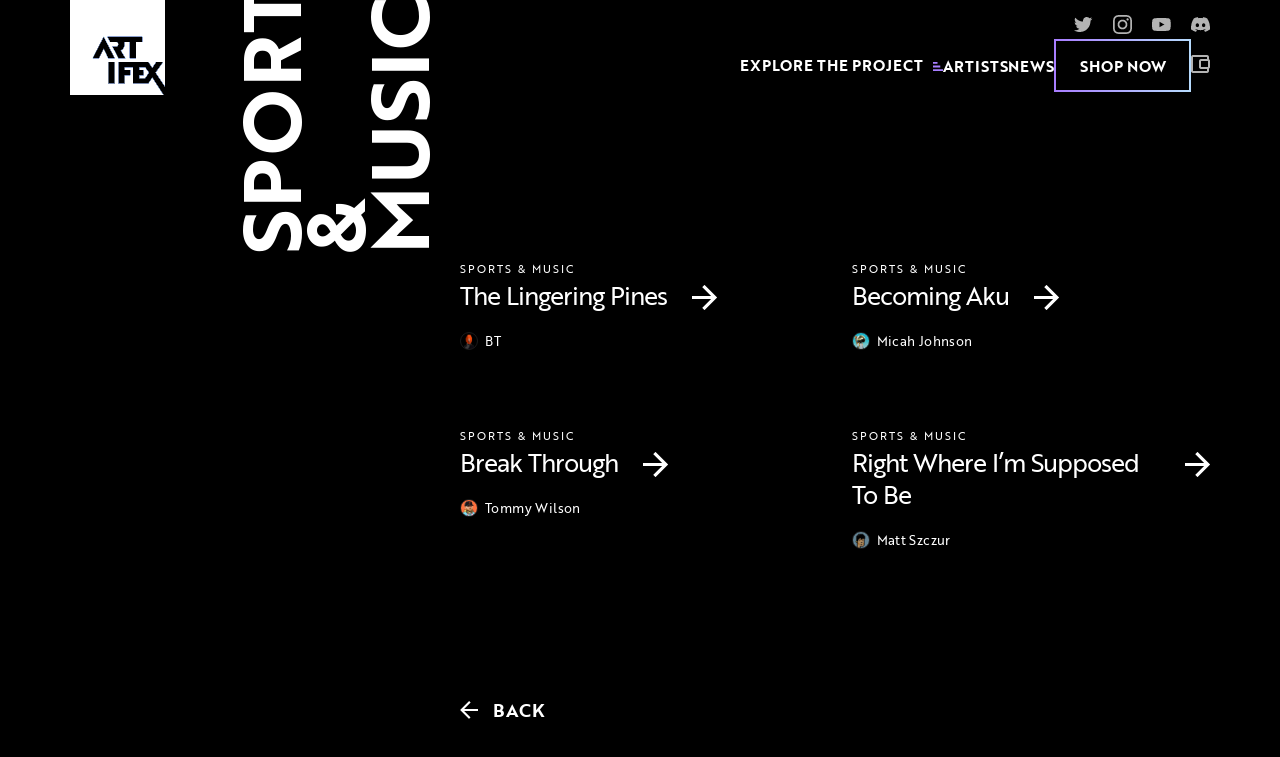

--- FILE ---
content_type: text/html; charset=utf-8
request_url: https://artifex.art/waves/sports-music
body_size: 7613
content:
<!DOCTYPE html><html lang="en"><head><meta charSet="utf-8"/><meta name="viewport" content="width=device-width"/><link rel="apple-touch-icon" sizes="180x180" href="/favicon/apple-touch-icon.png"/><link rel="icon" type="image/png" sizes="32x32" href="/favicon/favicon-32x32.png"/><link rel="icon" type="image/png" sizes="16x16" href="/favicon/favicon-16x16.png"/><link rel="manifest" href="/favicon/site.webmanifest"/><link rel="mask-icon" href="/favicon/safari-pinned-tab.svg" color="#000000"/><link rel="shortcut icon" href="/favicon/favicon.ico"/><meta name="msapplication-TileColor" content="#000000"/><meta name="msapplication-config" content="/favicon/browserconfig.xml"/><meta name="theme-color" content="#000"/><link rel="alternate" type="application/rss+xml" href="/feed.xml"/><meta name="description" content="The Artifex Project presents original artwork and 3D sculpture NFTs immortalizing top digital artists."/><meta property="og:image" content="https://artifex.art/og-img.jpg"/><title>Sports &amp; Music — The Artifex Project</title><meta property="og:image"/><meta name="next-head-count" content="16"/><link rel="preconnect" href="https://use.typekit.net" crossorigin /><link rel="preload" href="/_next/static/css/fd8dd6147fa45238.css" as="style"/><link rel="stylesheet" href="/_next/static/css/fd8dd6147fa45238.css" data-n-g=""/><link rel="preload" href="/_next/static/css/2e6495a68a5eb773.css" as="style"/><link rel="stylesheet" href="/_next/static/css/2e6495a68a5eb773.css" data-n-p=""/><noscript data-n-css=""></noscript><script defer="" nomodule="" src="/_next/static/chunks/polyfills-c67a75d1b6f99dc8.js"></script><script src="/_next/static/chunks/webpack-5761f3a204ffdf4a.js" defer=""></script><script src="/_next/static/chunks/framework-d5719ebbbcec5741.js" defer=""></script><script src="/_next/static/chunks/main-3997a702c3d35829.js" defer=""></script><script src="/_next/static/chunks/pages/_app-780f0cb95699d0c0.js" defer=""></script><script src="/_next/static/chunks/pages/waves/%5Bslug%5D-1d765eedd259b6ec.js" defer=""></script><script src="/_next/static/3h9b2Tgl0TMEUYa4sJ0ED/_buildManifest.js" defer=""></script><script src="/_next/static/3h9b2Tgl0TMEUYa4sJ0ED/_ssgManifest.js" defer=""></script><style data-href="https://use.typekit.net/znt0car.css">@import url("https://p.typekit.net/p.css?s=1&k=znt0car&ht=tk&f=35365.35366.35369.35370.35371.35372&a=85470481&app=typekit&e=css");@font-face{font-family:"brother-1816";src:url("https://use.typekit.net/af/1cd062/00000000000000003b9b32e0/27/l?primer=7cdcb44be4a7db8877ffa5c0007b8dd865b3bbc383831fe2ea177f62257a9191&fvd=i4&v=3") format("woff2"),url("https://use.typekit.net/af/1cd062/00000000000000003b9b32e0/27/d?primer=7cdcb44be4a7db8877ffa5c0007b8dd865b3bbc383831fe2ea177f62257a9191&fvd=i4&v=3") format("woff"),url("https://use.typekit.net/af/1cd062/00000000000000003b9b32e0/27/a?primer=7cdcb44be4a7db8877ffa5c0007b8dd865b3bbc383831fe2ea177f62257a9191&fvd=i4&v=3") format("opentype");font-display:auto;font-style:italic;font-weight:400;font-stretch:normal}@font-face{font-family:"brother-1816";src:url("https://use.typekit.net/af/69907d/00000000000000003b9b32e1/27/l?primer=7cdcb44be4a7db8877ffa5c0007b8dd865b3bbc383831fe2ea177f62257a9191&fvd=n4&v=3") format("woff2"),url("https://use.typekit.net/af/69907d/00000000000000003b9b32e1/27/d?primer=7cdcb44be4a7db8877ffa5c0007b8dd865b3bbc383831fe2ea177f62257a9191&fvd=n4&v=3") format("woff"),url("https://use.typekit.net/af/69907d/00000000000000003b9b32e1/27/a?primer=7cdcb44be4a7db8877ffa5c0007b8dd865b3bbc383831fe2ea177f62257a9191&fvd=n4&v=3") format("opentype");font-display:auto;font-style:normal;font-weight:400;font-stretch:normal}@font-face{font-family:"brother-1816";src:url("https://use.typekit.net/af/265864/00000000000000003b9b32e4/27/l?primer=7cdcb44be4a7db8877ffa5c0007b8dd865b3bbc383831fe2ea177f62257a9191&fvd=i7&v=3") format("woff2"),url("https://use.typekit.net/af/265864/00000000000000003b9b32e4/27/d?primer=7cdcb44be4a7db8877ffa5c0007b8dd865b3bbc383831fe2ea177f62257a9191&fvd=i7&v=3") format("woff"),url("https://use.typekit.net/af/265864/00000000000000003b9b32e4/27/a?primer=7cdcb44be4a7db8877ffa5c0007b8dd865b3bbc383831fe2ea177f62257a9191&fvd=i7&v=3") format("opentype");font-display:auto;font-style:italic;font-weight:700;font-stretch:normal}@font-face{font-family:"brother-1816";src:url("https://use.typekit.net/af/5d27c7/00000000000000003b9b32e5/27/l?primer=7cdcb44be4a7db8877ffa5c0007b8dd865b3bbc383831fe2ea177f62257a9191&fvd=n7&v=3") format("woff2"),url("https://use.typekit.net/af/5d27c7/00000000000000003b9b32e5/27/d?primer=7cdcb44be4a7db8877ffa5c0007b8dd865b3bbc383831fe2ea177f62257a9191&fvd=n7&v=3") format("woff"),url("https://use.typekit.net/af/5d27c7/00000000000000003b9b32e5/27/a?primer=7cdcb44be4a7db8877ffa5c0007b8dd865b3bbc383831fe2ea177f62257a9191&fvd=n7&v=3") format("opentype");font-display:auto;font-style:normal;font-weight:700;font-stretch:normal}@font-face{font-family:"brother-1816";src:url("https://use.typekit.net/af/358303/00000000000000003b9b32e7/27/l?primer=7cdcb44be4a7db8877ffa5c0007b8dd865b3bbc383831fe2ea177f62257a9191&fvd=i8&v=3") format("woff2"),url("https://use.typekit.net/af/358303/00000000000000003b9b32e7/27/d?primer=7cdcb44be4a7db8877ffa5c0007b8dd865b3bbc383831fe2ea177f62257a9191&fvd=i8&v=3") format("woff"),url("https://use.typekit.net/af/358303/00000000000000003b9b32e7/27/a?primer=7cdcb44be4a7db8877ffa5c0007b8dd865b3bbc383831fe2ea177f62257a9191&fvd=i8&v=3") format("opentype");font-display:auto;font-style:italic;font-weight:800;font-stretch:normal}@font-face{font-family:"brother-1816";src:url("https://use.typekit.net/af/0e2446/00000000000000003b9b32e6/27/l?primer=7cdcb44be4a7db8877ffa5c0007b8dd865b3bbc383831fe2ea177f62257a9191&fvd=n8&v=3") format("woff2"),url("https://use.typekit.net/af/0e2446/00000000000000003b9b32e6/27/d?primer=7cdcb44be4a7db8877ffa5c0007b8dd865b3bbc383831fe2ea177f62257a9191&fvd=n8&v=3") format("woff"),url("https://use.typekit.net/af/0e2446/00000000000000003b9b32e6/27/a?primer=7cdcb44be4a7db8877ffa5c0007b8dd865b3bbc383831fe2ea177f62257a9191&fvd=n8&v=3") format("opentype");font-display:auto;font-style:normal;font-weight:800;font-stretch:normal}.tk-brother-1816{font-family:"brother-1816",sans-serif}</style></head><body><div id="__next"><style>
    #nprogress {
      pointer-events: none;
    }
    #nprogress .bar {
      background: #fff;
      position: fixed;
      z-index: 9999;
      top: 0;
      left: 0;
      width: 100%;
      height: 3px;
    }
    #nprogress .peg {
      display: block;
      position: absolute;
      right: 0px;
      width: 100px;
      height: 100%;
      box-shadow: 0 0 10px #fff, 0 0 5px #fff;
      opacity: 1;
      -webkit-transform: rotate(3deg) translate(0px, -4px);
      -ms-transform: rotate(3deg) translate(0px, -4px);
      transform: rotate(3deg) translate(0px, -4px);
    }
    #nprogress .spinner {
      display: block;
      position: fixed;
      z-index: 1031;
      top: 15px;
      right: 15px;
    }
    #nprogress .spinner-icon {
      width: 18px;
      height: 18px;
      box-sizing: border-box;
      border: solid 2px transparent;
      border-top-color: #fff;
      border-left-color: #fff;
      border-radius: 50%;
      -webkit-animation: nprogresss-spinner 400ms linear infinite;
      animation: nprogress-spinner 400ms linear infinite;
    }
    .nprogress-custom-parent {
      overflow: hidden;
      position: relative;
    }
    .nprogress-custom-parent #nprogress .spinner,
    .nprogress-custom-parent #nprogress .bar {
      position: absolute;
    }
    @-webkit-keyframes nprogress-spinner {
      0% {
        -webkit-transform: rotate(0deg);
      }
      100% {
        -webkit-transform: rotate(360deg);
      }
    }
    @keyframes nprogress-spinner {
      0% {
        transform: rotate(0deg);
      }
      100% {
        transform: rotate(360deg);
      }
    }
  </style><header class="Header_header__RW35m main-header"><div class="container "><div class="Header_inner__QDxmS"><a class="Header_logoLink__SzLPH" href="/"><h1 class="is-sr-only">The Artifex Project</h1><div class="Header_logoWrapper__P7Fnh"><div class="Logo_logoWrapper__yc3x2"><svg aria-hidden="true" viewBox="0 0 139 139" fill="none" xmlns="http://www.w3.org/2000/svg" class="Logo_channelSplit__yIIg_ Logo_channelSplitRed__jOfFP Logo_logo__GvmSc undefined"><path d="m120.428 113.481-5.777 8.702H92.277v-23.91H80.066v4.24h8.043v7.532h-8.043v12.138h-9.213V90.595H114.65l5.704 8.701 5.776-8.701h10.237l-11.114 15.721L139 126.862V0H0v139h136.88l-16.452-25.519ZM65.588 53.67h40.07v7.75h-9.14v23.91h-9.213V61.42h-7.897c.292 1.024.438 2.12.438 3.364 0 4.46-2.12 7.531-5.557 9.14l6.873 11.333h-10.31l-8.774-17.11h4.972c1.829 0 3.51-.804 3.51-3.363 0-2.486-1.681-3.364-3.51-3.364h-8.408l-3.949-7.75h10.895Zm-.073 68.586H56.01V90.668h9.505v31.588ZM56.01 85.33l-6.727-14.039-6.8 14.04h-9.506l16.306-31.588L65.588 85.33H56.01Z" fill="#fff"></path><path d="M101.416 114.505h8.409l5.776-8.189-5.703-7.97h-8.482v4.241h6.288l.073 7.458h-6.361v4.46Z" fill="#fff"></path></svg><svg aria-hidden="true" viewBox="0 0 139 139" fill="none" xmlns="http://www.w3.org/2000/svg" class="Logo_channelSplit__yIIg_ Logo_channelSplitGreen__Tg9iB Logo_logo__GvmSc undefined"><path d="m120.428 113.481-5.777 8.702H92.277v-23.91H80.066v4.24h8.043v7.532h-8.043v12.138h-9.213V90.595H114.65l5.704 8.701 5.776-8.701h10.237l-11.114 15.721L139 126.862V0H0v139h136.88l-16.452-25.519ZM65.588 53.67h40.07v7.75h-9.14v23.91h-9.213V61.42h-7.897c.292 1.024.438 2.12.438 3.364 0 4.46-2.12 7.531-5.557 9.14l6.873 11.333h-10.31l-8.774-17.11h4.972c1.829 0 3.51-.804 3.51-3.363 0-2.486-1.681-3.364-3.51-3.364h-8.408l-3.949-7.75h10.895Zm-.073 68.586H56.01V90.668h9.505v31.588ZM56.01 85.33l-6.727-14.039-6.8 14.04h-9.506l16.306-31.588L65.588 85.33H56.01Z" fill="#fff"></path><path d="M101.416 114.505h8.409l5.776-8.189-5.703-7.97h-8.482v4.241h6.288l.073 7.458h-6.361v4.46Z" fill="#fff"></path></svg><svg aria-hidden="true" viewBox="0 0 139 139" fill="none" xmlns="http://www.w3.org/2000/svg" class="Logo_channelSplit__yIIg_ Logo_channelSplitBlue__jUGLZ Logo_logo__GvmSc undefined"><path d="m120.428 113.481-5.777 8.702H92.277v-23.91H80.066v4.24h8.043v7.532h-8.043v12.138h-9.213V90.595H114.65l5.704 8.701 5.776-8.701h10.237l-11.114 15.721L139 126.862V0H0v139h136.88l-16.452-25.519ZM65.588 53.67h40.07v7.75h-9.14v23.91h-9.213V61.42h-7.897c.292 1.024.438 2.12.438 3.364 0 4.46-2.12 7.531-5.557 9.14l6.873 11.333h-10.31l-8.774-17.11h4.972c1.829 0 3.51-.804 3.51-3.363 0-2.486-1.681-3.364-3.51-3.364h-8.408l-3.949-7.75h10.895Zm-.073 68.586H56.01V90.668h9.505v31.588ZM56.01 85.33l-6.727-14.039-6.8 14.04h-9.506l16.306-31.588L65.588 85.33H56.01Z" fill="#fff"></path><path d="M101.416 114.505h8.409l5.776-8.189-5.703-7.97h-8.482v4.241h6.288l.073 7.458h-6.361v4.46Z" fill="#fff"></path></svg><svg aria-hidden="true" viewBox="0 0 139 139" fill="none" xmlns="http://www.w3.org/2000/svg" class="Logo_channelSplitOriginal__DvkfD Logo_logo__GvmSc undefined"><path d="m120.428 113.481-5.777 8.702H92.277v-23.91H80.066v4.24h8.043v7.532h-8.043v12.138h-9.213V90.595H114.65l5.704 8.701 5.776-8.701h10.237l-11.114 15.721L139 126.862V0H0v139h136.88l-16.452-25.519ZM65.588 53.67h40.07v7.75h-9.14v23.91h-9.213V61.42h-7.897c.292 1.024.438 2.12.438 3.364 0 4.46-2.12 7.531-5.557 9.14l6.873 11.333h-10.31l-8.774-17.11h4.972c1.829 0 3.51-.804 3.51-3.363 0-2.486-1.681-3.364-3.51-3.364h-8.408l-3.949-7.75h10.895Zm-.073 68.586H56.01V90.668h9.505v31.588ZM56.01 85.33l-6.727-14.039-6.8 14.04h-9.506l16.306-31.588L65.588 85.33H56.01Z" fill="#fff"></path><path d="M101.416 114.505h8.409l5.776-8.189-5.703-7.97h-8.482v4.241h6.288l.073 7.458h-6.361v4.46Z" fill="#fff"></path></svg></div></div></a><div class="Header_desktopMenuWrapper__O2_gh"><ul class="SocialIcons_socialIconList__LL2Lf Header_socialLinks__EYb_b"><li><a href="https://twitter.com/artifex_project" target="_blank"><svg aria-hidden="true" viewBox="0 0 28 22" fill="none" xmlns="http://www.w3.org/2000/svg" class=""><path d="M24.274 5.5c.035.141.053.37.053.688 0 1.868-.353 3.737-1.058 5.605a17.746 17.746 0 0 1-3.014 5.077c-1.27 1.516-2.927 2.75-4.971 3.702-2.045.952-4.302 1.428-6.77 1.428-3.102 0-5.94-.828-8.514-2.486.388.036.829.053 1.322.053 2.574 0 4.883-.793 6.928-2.38-1.234 0-2.327-.352-3.279-1.057a5.736 5.736 0 0 1-1.904-2.75c.353.035.688.053 1.005.053.494 0 .987-.053 1.48-.159a5.393 5.393 0 0 1-2.273-1.058 5.88 5.88 0 0 1-1.587-1.903 5.482 5.482 0 0 1-.581-2.486V7.72a5.228 5.228 0 0 0 2.485.74C1.94 7.334 1.111 5.783 1.111 3.809c0-.987.264-1.922.793-2.803A15.396 15.396 0 0 0 6.928 5.13a15.562 15.562 0 0 0 6.399 1.692 7.71 7.71 0 0 1-.106-1.27c0-1.515.529-2.82 1.587-3.913C15.9.546 17.205 0 18.72 0c1.622 0 2.98.582 4.072 1.745 1.27-.247 2.45-.687 3.544-1.322-.424 1.305-1.234 2.327-2.433 3.067a11.929 11.929 0 0 0 3.173-.899A12.205 12.205 0 0 1 24.274 5.5Z" fill="currentColor"></path></svg><span class="is-sr-only">View on <!-- -->twitter</span></a></li><li><a href="https://www.instagram.com/artifex_project/" target="_blank"><svg aria-hidden="true" viewBox="0 0 22 22" fill="none" xmlns="http://www.w3.org/2000/svg" class=""><path d="M6.973 7.022C8.086 5.91 9.43 5.352 11 5.352c1.571 0 2.897.557 3.978 1.67 1.113 1.08 1.67 2.407 1.67 3.978 0 1.571-.557 2.914-1.67 4.027-1.08 1.08-2.407 1.62-3.978 1.62-1.571 0-2.914-.54-4.027-1.62-1.08-1.113-1.62-2.456-1.62-4.027 0-1.571.54-2.897 1.62-3.978Zm1.424 6.58c.72.72 1.588 1.081 2.603 1.081 1.015 0 1.882-.36 2.603-1.08A3.548 3.548 0 0 0 14.683 11c0-1.015-.36-1.882-1.08-2.603A3.548 3.548 0 0 0 11 7.317c-1.015 0-1.882.36-2.603 1.08A3.548 3.548 0 0 0 7.317 11c0 1.015.36 1.882 1.08 2.603Zm9.38-9.379c.262.23.393.524.393.884s-.131.671-.393.933c-.23.262-.524.393-.884.393s-.671-.13-.933-.393a1.275 1.275 0 0 1-.393-.933c0-.36.13-.655.393-.884.262-.262.573-.393.933-.393.36 0 .655.131.884.393Zm4.174 2.26C21.984 7.365 22 8.871 22 11c0 2.128-.016 3.634-.05 4.518-.097 1.997-.703 3.552-1.816 4.665-1.08 1.08-2.62 1.653-4.616 1.719-.884.065-2.39.098-4.518.098-2.128 0-3.634-.033-4.518-.098-1.997-.098-3.536-.688-4.616-1.768a4.738 4.738 0 0 1-1.031-1.375 8.062 8.062 0 0 1-.59-1.522 8.85 8.85 0 0 1-.147-1.72C.033 14.635 0 13.129 0 11c0-2.128.033-3.65.098-4.567.098-1.964.688-3.487 1.768-4.567C2.946.753 4.486.147 6.482.05 7.366.016 8.872 0 11 0c2.128 0 3.634.016 4.518.05 1.997.097 3.536.703 4.616 1.816 1.113 1.08 1.719 2.62 1.817 4.616Zm-2.357 11c.098-.263.18-.59.245-.983.066-.426.115-.917.148-1.473.032-.59.049-1.064.049-1.424V8.397c0-.36-.017-.818-.05-1.375a13.88 13.88 0 0 0-.147-1.473 5.324 5.324 0 0 0-.245-1.031c-.393-1.015-1.097-1.719-2.112-2.112a5.32 5.32 0 0 0-1.031-.245 13.899 13.899 0 0 0-1.473-.148 24.267 24.267 0 0 0-1.375-.049H8.397c-.36 0-.835.017-1.424.05-.556.032-1.047.081-1.473.147-.393.065-.72.147-.982.245-1.015.393-1.719 1.097-2.112 2.112-.098.262-.18.606-.245 1.031-.066.393-.115.884-.148 1.473-.032.557-.049 1.015-.049 1.375v5.893c.033.491.066.917.099 1.277a13.024 13.024 0 0 0 .343 1.915c.426 1.015 1.13 1.719 2.112 2.112.262.098.59.18.982.245.426.066.917.115 1.473.148.59.032 1.048.049 1.375.049h5.255c.36 0 .818-.017 1.375-.05a13.88 13.88 0 0 0 1.473-.147c.425-.065.77-.147 1.031-.245 1.015-.426 1.719-1.13 2.112-2.112Z" fill="currentColor"></path></svg><span class="is-sr-only">View on <!-- -->instagram</span></a></li><li><a href="https://www.youtube.com/channel/UC6yu6W1rcgJfwudq0V65OuA" target="_blank"><svg aria-hidden="true" viewBox="0 0 31 22" fill="none" xmlns="http://www.w3.org/2000/svg" class=""><path fill-rule="evenodd" clip-rule="evenodd" d="M27.252 21.343a3.914 3.914 0 0 0 2.713-2.785C30.61 16.11 30.61 11 30.61 11s0-5.11-.626-7.558c-.366-1.366-1.392-2.43-2.713-2.786C24.87 0 15.304 0 15.304 0S5.74 0 3.357.656A3.914 3.914 0 0 0 .643 3.442C0 5.89 0 11 0 11s0 5.11.626 7.558c.365 1.366 1.391 2.43 2.713 2.785C5.74 22 15.304 22 15.304 22s9.566 0 11.948-.657ZM20.174 11l-8-4.649v9.297l8-4.648Z" fill="currentColor"></path></svg><span class="is-sr-only">View on <!-- -->youtube</span></a></li><li><a href="https://discord.gg/h3NVAJ2KyC" target="_blank"><svg aria-hidden="true" viewBox="0 0 71 55" fill="none" xmlns="http://www.w3.org/2000/svg" class=""><path d="M60.105 4.898A58.55 58.55 0 0 0 45.653.415a.22.22 0 0 0-.233.11 40.784 40.784 0 0 0-1.8 3.697c-5.456-.817-10.886-.817-16.23 0-.485-1.164-1.201-2.587-1.828-3.697a.228.228 0 0 0-.233-.11 58.386 58.386 0 0 0-14.451 4.483.207.207 0 0 0-.095.082C1.578 18.73-.944 32.144.293 45.39a.244.244 0 0 0 .093.167c6.073 4.46 11.955 7.167 17.729 8.962a.23.23 0 0 0 .249-.082 42.08 42.08 0 0 0 3.627-5.9.225.225 0 0 0-.123-.312 38.772 38.772 0 0 1-5.539-2.64.228.228 0 0 1-.022-.378c.372-.279.744-.569 1.1-.862a.22.22 0 0 1 .23-.03c11.619 5.304 24.198 5.304 35.68 0a.219.219 0 0 1 .233.027c.356.293.728.586 1.103.865a.228.228 0 0 1-.02.378 36.384 36.384 0 0 1-5.54 2.637.227.227 0 0 0-.121.315 47.249 47.249 0 0 0 3.624 5.897.225.225 0 0 0 .249.084c5.801-1.794 11.684-4.502 17.757-8.961a.228.228 0 0 0 .092-.164c1.48-15.315-2.48-28.618-10.497-40.412a.18.18 0 0 0-.093-.084Zm-36.38 32.427c-3.497 0-6.38-3.211-6.38-7.156 0-3.944 2.827-7.156 6.38-7.156 3.583 0 6.438 3.24 6.382 7.156 0 3.945-2.827 7.156-6.381 7.156Zm23.593 0c-3.498 0-6.38-3.211-6.38-7.156 0-3.944 2.826-7.156 6.38-7.156 3.582 0 6.437 3.24 6.38 7.156 0 3.945-2.798 7.156-6.38 7.156Z" fill="currentColor"></path></svg><span class="is-sr-only">View on <!-- -->discord</span></a></li></ul><nav class="Header_desktopMenu__cxzYL"><div class="Header_popover__dhzfF" data-headlessui-state=""><button class="Header_exploreBtn__N8B_F Header_popoverBtn__YT_Ix Header_pageLink__Pb8H3" type="button" aria-expanded="false" data-headlessui-state="">Explore the Project<svg aria-hidden="true" viewBox="0 0 11 10" fill="none" xmlns="http://www.w3.org/2000/svg" class="Header_popoverBtnIcon__KvPbg"><path d="M11 8H0v2h11V8ZM8 4H0v2h8V4ZM5 0H0v2h5V0Z" fill="currentColor"></path></svg></button></div><div hidden="" style="position:fixed;top:1px;left:1px;width:1px;height:0;padding:0;margin:-1px;overflow:hidden;clip:rect(0, 0, 0, 0);white-space:nowrap;border-width:0;display:none"></div><a class="Header_pageLink__Pb8H3" href="/artists">Artists</a><a class="Header_pageLink__Pb8H3" href="/news">News</a><a class="Button_button__C3lOm Button_gradient__1YAdL  Button_small__a_jFk  Button_bgBlack__tkL_G Header_marketplaceBtn__fzJqB" href="/marketplace"><span class="Button_content__ec3YU"><div class="Button_text__RyyXa">Shop now</div><span aria-hidden="true" class="Button_maskEffect__x_QyL">Shop now</span></span></a><button class="Header_button__u2gEk ConnectWallet_button__8U7YO ConnectWallet_notConnected__iEEcL"><span class="is-sr-only">Connect Wallet</span><svg aria-hidden="true" viewBox="0 0 19 18" fill="none" xmlns="http://www.w3.org/2000/svg" class="ConnectWallet_walletIcon__5lyEO"><path d="M18 4.3V2c0-1.1-.9-2-2-2H2C.9 0 0 .9 0 2v14c0 1.1.9 2 2 2h14c1.1 0 2-.9 2-2v-2.3c.6-.4 1-1 1-1.7V6c0-.7-.4-1.4-1-1.7ZM17 6v6h-7V6h7ZM2 16V2h14v2h-6c-1.1 0-2 .9-2 2v6c0 1.1.9 2 2 2h6v2H2Z" fill="currentColor"></path></svg></button></nav></div><button class="Header_mobileMenuBtn__Jz5MR" id="headlessui-menu-button-:R1t6:" type="button" aria-haspopup="menu" aria-expanded="false" data-headlessui-state=""><span class="is-sr-only">Menu</span><svg width="30" height="10" viewBox="0 0 30 10" fill="none" xmlns="http://www.w3.org/2000/svg"><line y1="8.36841" x2="30" y2="8.36841" stroke="white" stroke-width="2"></line><line y1="1" x2="30" y2="1" stroke="white" stroke-width="2"></line></svg></button></div></div></header><div><main class="Layout_pageContent__kGQxq undefined"><div class="container "><article><div class="columns is-desktop"><div class="column is-4-desktop"><div class="styles_waveContent__8XM1M"><h1 class="styles_title__SoGQi    h2" style="height:auto">Sports &amp; Music</h1><p></p></div></div><div class="column is-8-desktop"><div class="styles_waveGrid__0WQ6H"><div class="SetCard_setCard__SoHJ3"><div><a class="SetCard_imageWrapper__ipRtV" href="/waves/sports-music/the-lingering-pines"><div class="Media_media__EDHi4 Media_forceRatio__rHOq0 undefined  "><video data-src="https://artifex-project.storage.googleapis.com/2023/06/14155022/BTCinematic_1080p.mp4" autoplay="" playsinline="" muted="" loop="" src=""></video></div></a></div><div class="SetCard_content__TIkf1"><a href="/waves/sports-music/the-lingering-pines"><small class="SetCard_waveTitle__3nYaC">Sports &amp; Music</small><h3 class="SetCard_title__1BdkT">The Lingering Pines<svg aria-hidden="true" viewBox="0 0 33 33" fill="none" xmlns="http://www.w3.org/2000/svg" class="SetCard_arrow__KUsDr"><path d="M0 18.54v-4.08h25.09L13.595 2.905 16.5 0 33 16.5 16.5 33l-2.966-2.843L25.09 18.54H0Z" fill="currentColor"></path></svg></h3></a><div><a class="ArtistTag_artistTag__JJcQu h11 undefined" href="/artists/bt"><span class="ArtistTag_profilePicture__gMpUn ArtistTag_small__y8xhv" style="background-image:url(https://artifex-project.storage.googleapis.com/2023/06/14135036/BT-Twitter-Avatar-150x150.jpeg)"></span><span>BT</span></a></div></div></div><div class="SetCard_setCard__SoHJ3"><div><a class="SetCard_imageWrapper__ipRtV" href="/waves/sports-music/becoming-aku"><div class="Media_media__EDHi4 Media_forceRatio__rHOq0 undefined  "><video data-src="https://artifex-project.storage.googleapis.com/2022/02/28115357/Micah-Johnson-1_1-Becoming-Aku_web.mp4" autoplay="" playsinline="" muted="" loop="" src=""></video></div></a></div><div class="SetCard_content__TIkf1"><a href="/waves/sports-music/becoming-aku"><small class="SetCard_waveTitle__3nYaC">Sports &amp; Music</small><h3 class="SetCard_title__1BdkT">Becoming Aku<svg aria-hidden="true" viewBox="0 0 33 33" fill="none" xmlns="http://www.w3.org/2000/svg" class="SetCard_arrow__KUsDr"><path d="M0 18.54v-4.08h25.09L13.595 2.905 16.5 0 33 16.5 16.5 33l-2.966-2.843L25.09 18.54H0Z" fill="currentColor"></path></svg></h3></a><div><a class="ArtistTag_artistTag__JJcQu h11 undefined" href="/artists/micah-johnson"><span class="ArtistTag_profilePicture__gMpUn ArtistTag_small__y8xhv" style="background-image:url(https://artifex-project.storage.googleapis.com/2022/02/28104817/Micah-Johnson-TW-avatar-150x150.jpeg)"></span><span>Micah Johnson</span></a></div></div></div><div class="SetCard_setCard__SoHJ3"><div><a class="SetCard_imageWrapper__ipRtV" href="/waves/sports-music/break-through"><div class="Media_media__EDHi4 Media_forceRatio__rHOq0 undefined  "><img data-src="https://artifex-project.storage.googleapis.com/2021/12/15090708/Tommy-Wilson-1_1-1080x1080.jpg" src=""/></div></a></div><div class="SetCard_content__TIkf1"><a href="/waves/sports-music/break-through"><small class="SetCard_waveTitle__3nYaC">Sports &amp; Music</small><h3 class="SetCard_title__1BdkT">Break Through<svg aria-hidden="true" viewBox="0 0 33 33" fill="none" xmlns="http://www.w3.org/2000/svg" class="SetCard_arrow__KUsDr"><path d="M0 18.54v-4.08h25.09L13.595 2.905 16.5 0 33 16.5 16.5 33l-2.966-2.843L25.09 18.54H0Z" fill="currentColor"></path></svg></h3></a><div><a class="ArtistTag_artistTag__JJcQu h11 undefined" href="/artists/tommy-wilson"><span class="ArtistTag_profilePicture__gMpUn ArtistTag_small__y8xhv" style="background-image:url(https://artifex-project.storage.googleapis.com/2021/12/15150053/Image-from-iOS-150x150.jpg)"></span><span>Tommy Wilson</span></a></div></div></div><div class="SetCard_setCard__SoHJ3"><div><a class="SetCard_imageWrapper__ipRtV" href="/waves/sports-music/right-where-im-supposed-to-be"><div class="Media_media__EDHi4 Media_forceRatio__rHOq0 undefined  "><video data-src="https://artifex-project.storage.googleapis.com/2021/12/09111314/Matt-Szczur-1_1-Right-Where-Im-Supposed-To-Be_web.mp4" autoplay="" playsinline="" muted="" loop="" src=""></video></div></a></div><div class="SetCard_content__TIkf1"><a href="/waves/sports-music/right-where-im-supposed-to-be"><small class="SetCard_waveTitle__3nYaC">Sports &amp; Music</small><h3 class="SetCard_title__1BdkT">Right Where I’m Supposed To Be<svg aria-hidden="true" viewBox="0 0 33 33" fill="none" xmlns="http://www.w3.org/2000/svg" class="SetCard_arrow__KUsDr"><path d="M0 18.54v-4.08h25.09L13.595 2.905 16.5 0 33 16.5 16.5 33l-2.966-2.843L25.09 18.54H0Z" fill="currentColor"></path></svg></h3></a><div><a class="ArtistTag_artistTag__JJcQu h11 undefined" href="/artists/matt-szczur"><span class="ArtistTag_profilePicture__gMpUn ArtistTag_small__y8xhv" style="background-image:url(https://artifex-project.storage.googleapis.com/2021/12/09105733/mattszczur-avatar-150x150.jpeg)"></span><span>Matt Szczur</span></a></div></div></div></div><a class="styles_backButton__SZrmc"><svg aria-hidden="true" viewBox="0 0 33 33" fill="none" xmlns="http://www.w3.org/2000/svg"><path d="M33 14.46v4.08H7.91l11.494 11.556L16.5 33 0 16.5 16.5 0l2.966 2.843L7.91 14.46H33Z" fill="currentColor"></path></svg> Back</a></div></div></article></div></main><footer><div class="container "><div class="Footer_footer__GLL0J"><span>© Artifex <!-- -->2024</span><div class="Footer_leftFooter__Esvn2"><nav><ul class="Footer_footerNavList__wWMQt"><li><span>Explore the Project</span><ul><a href="/experience-the-art">Experience the Art</a><a href="/about">About the Project</a><a href="/press">Press</a><a href="/team">Team</a><a href="/faq">FAQ</a></ul></li><li><a href="/artists">Artists</a></li><li><a href="/news">News</a></li><li><a href="/marketplace">Shop the Collection</a></li></ul></nav><ul class="SocialIcons_socialIconList__LL2Lf Footer_socialLinks__q54nG"><li><a href="https://twitter.com/artifex_project" target="_blank"><svg aria-hidden="true" viewBox="0 0 28 22" fill="none" xmlns="http://www.w3.org/2000/svg" class=""><path d="M24.274 5.5c.035.141.053.37.053.688 0 1.868-.353 3.737-1.058 5.605a17.746 17.746 0 0 1-3.014 5.077c-1.27 1.516-2.927 2.75-4.971 3.702-2.045.952-4.302 1.428-6.77 1.428-3.102 0-5.94-.828-8.514-2.486.388.036.829.053 1.322.053 2.574 0 4.883-.793 6.928-2.38-1.234 0-2.327-.352-3.279-1.057a5.736 5.736 0 0 1-1.904-2.75c.353.035.688.053 1.005.053.494 0 .987-.053 1.48-.159a5.393 5.393 0 0 1-2.273-1.058 5.88 5.88 0 0 1-1.587-1.903 5.482 5.482 0 0 1-.581-2.486V7.72a5.228 5.228 0 0 0 2.485.74C1.94 7.334 1.111 5.783 1.111 3.809c0-.987.264-1.922.793-2.803A15.396 15.396 0 0 0 6.928 5.13a15.562 15.562 0 0 0 6.399 1.692 7.71 7.71 0 0 1-.106-1.27c0-1.515.529-2.82 1.587-3.913C15.9.546 17.205 0 18.72 0c1.622 0 2.98.582 4.072 1.745 1.27-.247 2.45-.687 3.544-1.322-.424 1.305-1.234 2.327-2.433 3.067a11.929 11.929 0 0 0 3.173-.899A12.205 12.205 0 0 1 24.274 5.5Z" fill="currentColor"></path></svg><span class="is-sr-only">View on <!-- -->twitter</span></a></li><li><a href="https://www.instagram.com/artifex_project/" target="_blank"><svg aria-hidden="true" viewBox="0 0 22 22" fill="none" xmlns="http://www.w3.org/2000/svg" class=""><path d="M6.973 7.022C8.086 5.91 9.43 5.352 11 5.352c1.571 0 2.897.557 3.978 1.67 1.113 1.08 1.67 2.407 1.67 3.978 0 1.571-.557 2.914-1.67 4.027-1.08 1.08-2.407 1.62-3.978 1.62-1.571 0-2.914-.54-4.027-1.62-1.08-1.113-1.62-2.456-1.62-4.027 0-1.571.54-2.897 1.62-3.978Zm1.424 6.58c.72.72 1.588 1.081 2.603 1.081 1.015 0 1.882-.36 2.603-1.08A3.548 3.548 0 0 0 14.683 11c0-1.015-.36-1.882-1.08-2.603A3.548 3.548 0 0 0 11 7.317c-1.015 0-1.882.36-2.603 1.08A3.548 3.548 0 0 0 7.317 11c0 1.015.36 1.882 1.08 2.603Zm9.38-9.379c.262.23.393.524.393.884s-.131.671-.393.933c-.23.262-.524.393-.884.393s-.671-.13-.933-.393a1.275 1.275 0 0 1-.393-.933c0-.36.13-.655.393-.884.262-.262.573-.393.933-.393.36 0 .655.131.884.393Zm4.174 2.26C21.984 7.365 22 8.871 22 11c0 2.128-.016 3.634-.05 4.518-.097 1.997-.703 3.552-1.816 4.665-1.08 1.08-2.62 1.653-4.616 1.719-.884.065-2.39.098-4.518.098-2.128 0-3.634-.033-4.518-.098-1.997-.098-3.536-.688-4.616-1.768a4.738 4.738 0 0 1-1.031-1.375 8.062 8.062 0 0 1-.59-1.522 8.85 8.85 0 0 1-.147-1.72C.033 14.635 0 13.129 0 11c0-2.128.033-3.65.098-4.567.098-1.964.688-3.487 1.768-4.567C2.946.753 4.486.147 6.482.05 7.366.016 8.872 0 11 0c2.128 0 3.634.016 4.518.05 1.997.097 3.536.703 4.616 1.816 1.113 1.08 1.719 2.62 1.817 4.616Zm-2.357 11c.098-.263.18-.59.245-.983.066-.426.115-.917.148-1.473.032-.59.049-1.064.049-1.424V8.397c0-.36-.017-.818-.05-1.375a13.88 13.88 0 0 0-.147-1.473 5.324 5.324 0 0 0-.245-1.031c-.393-1.015-1.097-1.719-2.112-2.112a5.32 5.32 0 0 0-1.031-.245 13.899 13.899 0 0 0-1.473-.148 24.267 24.267 0 0 0-1.375-.049H8.397c-.36 0-.835.017-1.424.05-.556.032-1.047.081-1.473.147-.393.065-.72.147-.982.245-1.015.393-1.719 1.097-2.112 2.112-.098.262-.18.606-.245 1.031-.066.393-.115.884-.148 1.473-.032.557-.049 1.015-.049 1.375v5.893c.033.491.066.917.099 1.277a13.024 13.024 0 0 0 .343 1.915c.426 1.015 1.13 1.719 2.112 2.112.262.098.59.18.982.245.426.066.917.115 1.473.148.59.032 1.048.049 1.375.049h5.255c.36 0 .818-.017 1.375-.05a13.88 13.88 0 0 0 1.473-.147c.425-.065.77-.147 1.031-.245 1.015-.426 1.719-1.13 2.112-2.112Z" fill="currentColor"></path></svg><span class="is-sr-only">View on <!-- -->instagram</span></a></li><li><a href="https://www.youtube.com/channel/UC6yu6W1rcgJfwudq0V65OuA" target="_blank"><svg aria-hidden="true" viewBox="0 0 31 22" fill="none" xmlns="http://www.w3.org/2000/svg" class=""><path fill-rule="evenodd" clip-rule="evenodd" d="M27.252 21.343a3.914 3.914 0 0 0 2.713-2.785C30.61 16.11 30.61 11 30.61 11s0-5.11-.626-7.558c-.366-1.366-1.392-2.43-2.713-2.786C24.87 0 15.304 0 15.304 0S5.74 0 3.357.656A3.914 3.914 0 0 0 .643 3.442C0 5.89 0 11 0 11s0 5.11.626 7.558c.365 1.366 1.391 2.43 2.713 2.785C5.74 22 15.304 22 15.304 22s9.566 0 11.948-.657ZM20.174 11l-8-4.649v9.297l8-4.648Z" fill="currentColor"></path></svg><span class="is-sr-only">View on <!-- -->youtube</span></a></li><li><a href="https://discord.gg/h3NVAJ2KyC" target="_blank"><svg aria-hidden="true" viewBox="0 0 71 55" fill="none" xmlns="http://www.w3.org/2000/svg" class=""><path d="M60.105 4.898A58.55 58.55 0 0 0 45.653.415a.22.22 0 0 0-.233.11 40.784 40.784 0 0 0-1.8 3.697c-5.456-.817-10.886-.817-16.23 0-.485-1.164-1.201-2.587-1.828-3.697a.228.228 0 0 0-.233-.11 58.386 58.386 0 0 0-14.451 4.483.207.207 0 0 0-.095.082C1.578 18.73-.944 32.144.293 45.39a.244.244 0 0 0 .093.167c6.073 4.46 11.955 7.167 17.729 8.962a.23.23 0 0 0 .249-.082 42.08 42.08 0 0 0 3.627-5.9.225.225 0 0 0-.123-.312 38.772 38.772 0 0 1-5.539-2.64.228.228 0 0 1-.022-.378c.372-.279.744-.569 1.1-.862a.22.22 0 0 1 .23-.03c11.619 5.304 24.198 5.304 35.68 0a.219.219 0 0 1 .233.027c.356.293.728.586 1.103.865a.228.228 0 0 1-.02.378 36.384 36.384 0 0 1-5.54 2.637.227.227 0 0 0-.121.315 47.249 47.249 0 0 0 3.624 5.897.225.225 0 0 0 .249.084c5.801-1.794 11.684-4.502 17.757-8.961a.228.228 0 0 0 .092-.164c1.48-15.315-2.48-28.618-10.497-40.412a.18.18 0 0 0-.093-.084Zm-36.38 32.427c-3.497 0-6.38-3.211-6.38-7.156 0-3.944 2.827-7.156 6.38-7.156 3.583 0 6.438 3.24 6.382 7.156 0 3.945-2.827 7.156-6.381 7.156Zm23.593 0c-3.498 0-6.38-3.211-6.38-7.156 0-3.944 2.826-7.156 6.38-7.156 3.582 0 6.437 3.24 6.38 7.156 0 3.945-2.798 7.156-6.38 7.156Z" fill="currentColor"></path></svg><span class="is-sr-only">View on <!-- -->discord</span></a></li></ul><a class="Footer_emailLink__1j_57" href="mailto:info@artifex.art">info@artifex.art</a></div></div></div></footer></div></div><script id="__NEXT_DATA__" type="application/json">{"props":{"pageProps":{"wave":{"__typename":"Wave","title":"Sports \u0026 Music","slug":"sports-music","waveDetails":{"__typename":"Wave_Wavedetails","briefDescription":null,"rarerooms":{"__typename":"Wave_Wavedetails_Rarerooms","image":null,"imageTwo":null,"link":null,"linkTwo":null},"waveSets":[{"__typename":"Set","title":"The Lingering Pines","slug":"the-lingering-pines","featuredImage":null,"setDetails":{"__typename":"Set_Setdetails","media":{"__typename":"Set_Setdetails_Media","mediaType":"video","image":null,"gif":null,"video":{"__typename":"MediaItem","mediaItemUrl":"https://artifex-project.storage.googleapis.com/2023/06/14155022/BTCinematic_1080p.mp4"}},"featuredArtist":{"__typename":"Artist","title":"BT","slug":"bt","artistsDetails":{"__typename":"Artist_Artistsdetails","profilePicture":{"__typename":"MediaItem","sourceUrl":"https://artifex-project.storage.googleapis.com/2023/06/14135036/BT-Twitter-Avatar-150x150.jpeg"}}},"collectionOfPieces":[{"__typename":"ArtPiece","title":"The Lingering Pines","slug":"the-lingering-pines"},{"__typename":"ArtPiece","title":"BT Artifex","slug":"bt-artifex"}]}},{"__typename":"Set","title":"Becoming Aku","slug":"becoming-aku","featuredImage":null,"setDetails":{"__typename":"Set_Setdetails","media":{"__typename":"Set_Setdetails_Media","mediaType":"video","image":null,"gif":null,"video":{"__typename":"MediaItem","mediaItemUrl":"https://artifex-project.storage.googleapis.com/2022/02/28115357/Micah-Johnson-1_1-Becoming-Aku_web.mp4"}},"featuredArtist":{"__typename":"Artist","title":"Micah Johnson","slug":"micah-johnson","artistsDetails":{"__typename":"Artist_Artistsdetails","profilePicture":{"__typename":"MediaItem","sourceUrl":"https://artifex-project.storage.googleapis.com/2022/02/28104817/Micah-Johnson-TW-avatar-150x150.jpeg"}}},"collectionOfPieces":[{"__typename":"ArtPiece","title":"Becoming Aku","slug":"becoming-aku"},{"__typename":"ArtPiece","title":"Micah Johnson Artifex","slug":"micah-johnson-artifex"}]}},{"__typename":"Set","title":"Break Through","slug":"break-through","featuredImage":null,"setDetails":{"__typename":"Set_Setdetails","media":{"__typename":"Set_Setdetails_Media","mediaType":"image","image":{"__typename":"MediaItem","sourceUrl":"https://artifex-project.storage.googleapis.com/2021/12/15090708/Tommy-Wilson-1_1-1080x1080.jpg"},"gif":null,"video":null},"featuredArtist":{"__typename":"Artist","title":"Tommy Wilson","slug":"tommy-wilson","artistsDetails":{"__typename":"Artist_Artistsdetails","profilePicture":{"__typename":"MediaItem","sourceUrl":"https://artifex-project.storage.googleapis.com/2021/12/15150053/Image-from-iOS-150x150.jpg"}}},"collectionOfPieces":[{"__typename":"ArtPiece","title":"Break Through","slug":"break-through"},{"__typename":"ArtPiece","title":"Tommy Wilson Artifex","slug":"break-through-limited-edition-3d-sculpture"}]}},{"__typename":"Set","title":"Right Where I’m Supposed To Be","slug":"right-where-im-supposed-to-be","featuredImage":null,"setDetails":{"__typename":"Set_Setdetails","media":{"__typename":"Set_Setdetails_Media","mediaType":"video","image":null,"gif":null,"video":{"__typename":"MediaItem","mediaItemUrl":"https://artifex-project.storage.googleapis.com/2021/12/09111314/Matt-Szczur-1_1-Right-Where-Im-Supposed-To-Be_web.mp4"}},"featuredArtist":{"__typename":"Artist","title":"Matt Szczur","slug":"matt-szczur","artistsDetails":{"__typename":"Artist_Artistsdetails","profilePicture":{"__typename":"MediaItem","sourceUrl":"https://artifex-project.storage.googleapis.com/2021/12/09105733/mattszczur-avatar-150x150.jpeg"}}},"collectionOfPieces":[{"__typename":"ArtPiece","title":"Right Where I’m Supposed To Be","slug":"right-where-im-supposed-to-be"},{"__typename":"ArtPiece","title":"Matt Szczur Artifex","slug":"right-where-im-supposed-to-be-limited-edition-3d-sculpture"}]}}]},"featuredImage":null}},"__N_SSG":true},"page":"/waves/[slug]","query":{"slug":"sports-music"},"buildId":"3h9b2Tgl0TMEUYa4sJ0ED","isFallback":false,"gsp":true,"scriptLoader":[]}</script><script async="" src="https://platform.twitter.com/widgets.js" charSet="utf-8"></script><script>
          // This is a 100vh fix for mobile
          let vh = window.innerHeight * 0.01;

          document.documentElement.style.setProperty('--vh', vh + 'px');

          window.addEventListener('resize', () => {
            let vh = window.innerHeight * 0.01;
            document.documentElement.style.setProperty('--vh', vh + 'px');
          });

          </script></body></html>

--- FILE ---
content_type: text/css; charset=utf-8
request_url: https://artifex.art/_next/static/css/fd8dd6147fa45238.css
body_size: 16671
content:
.Modal_modal__uY_fg{position:relative;margin:0 auto;max-width:55rem;width:95%;text-align:center;padding:6rem 2rem 2rem}@media screen and (min-width:769px){.Modal_modal__uY_fg{padding:7rem 4rem 4rem}}@media screen and (min-width:1088px){.Modal_modal__uY_fg{padding:9.6rem}}.Modal_modal__uY_fg .Modal_alert__evzqb{position:relative;background-color:#f5f5f5;color:#333;padding:2rem 2rem 2rem 6rem;text-align:left;margin-bottom:2.6rem;font-size:1.6rem;line-height:1.6;-webkit-hyphens:auto;hyphens:auto;word-break:break-word}.Modal_modal__uY_fg .Modal_alert__evzqb .Modal_icon__i4BGU{position:absolute;top:2.5rem;left:2rem;max-width:1.5rem;color:#4d4d4d}.Modal_modal__uY_fg .Modal_loaderIcon__xJGst{margin-bottom:3.5rem}.Modal_modal__uY_fg .Modal_heading__HoUQG{max-width:21ch;margin:0 auto 3rem;text-transform:uppercase}@media screen and (max-width:768px){.Modal_modal__uY_fg .Modal_heading__HoUQG{margin-bottom:1rem}}.Modal_modal__uY_fg p{font-size:1.6rem;color:#4d4d4d;max-width:25ch;margin:0 auto}.Modal_modal__uY_fg .Modal_closeModalButton__niBpi{position:absolute;top:2rem;right:2rem;cursor:pointer;transition:all .2s ease-out}@media screen and (min-width:769px){.Modal_modal__uY_fg .Modal_closeModalButton__niBpi{top:3.6rem;right:3.6rem}}.Modal_modal__uY_fg .Modal_closeModalButton__niBpi svg{display:block;width:100%;max-width:3rem;height:auto}.Modal_modal__uY_fg .Modal_closeModalButton__niBpi:hover{color:#333}.Modal_icon__i4BGU{display:inline-block;max-width:1.4rem;width:100%;height:auto;margin-left:.5rem;position:relative;top:.2rem}.ConnectWallet_button__8U7YO,.ConnectWallet_mobileButton__rcbLU{cursor:pointer}.ConnectWallet_mobileButton__rcbLU{margin-top:1.4rem;padding:2rem;min-height:6.48rem}.ConnectWallet_mobileButton__rcbLU .ConnectWallet_walletIcon__5lyEO{margin-left:2.4rem;position:relative;top:1px}.ConnectWallet_mobileButton__rcbLU:hover .ConnectWallet_walletIcon__5lyEO{color:currentColor}.ConnectWallet_walletIcon__5lyEO{color:#fff;width:1.9rem;height:auto}.ConnectWallet_notConnected__iEEcL .ConnectWallet_walletIcon__5lyEO{transition:color .2s ease;color:#b3b3b3}.ConnectWallet_notConnected__iEEcL .ConnectWallet_walletIcon__5lyEO:hover{color:#fff}.ConnectWallet_connectedWallet__buWee{display:flex;align-items:center;justify-content:center;padding:3rem 3rem 1rem;position:relative}@media screen and (min-width:1000px){.ConnectWallet_connectedWallet__buWee{justify-content:flex-end;padding:0}}.ConnectWallet_connectedWallet__buWee .ConnectWallet_popover__dSFw7{position:relative}.ConnectWallet_connectedWallet__buWee .ConnectWallet_popoverPanel__F_9EZ{position:absolute;top:calc(100% + 3rem);right:-1.5rem}.ConnectWallet_connectedWallet__buWee .ConnectWallet_popoverPanel__F_9EZ>div{position:relative;display:flex;flex-direction:column;gap:2rem;background-color:#000;border:2px solid #212121;border-radius:.8rem;min-width:19.5rem}.ConnectWallet_connectedWallet__buWee .ConnectWallet_popoverPanel__F_9EZ>div:before{content:"";width:2rem;height:2rem;background-color:#000;border-top:2px solid #212121;border-left:2px solid #212121;display:block;position:absolute;top:-1.1rem;right:3rem;transform:translateX(50%) rotate(45deg)}.ConnectWallet_connectedWallet__buWee .ConnectWallet_copyWalletAddress__my0aW{position:absolute;top:0;left:0;width:100%;height:100%;color:gray;margin-bottom:0;margin-left:1rem;cursor:pointer;transition:color .2s ease-out}.ConnectWallet_connectedWallet__buWee .ConnectWallet_copyWalletAddress__my0aW:hover{color:#fff}.ConnectWallet_connectedWallet__buWee .ConnectWallet_walletOptionWrapper__sBiap{position:relative}.ConnectWallet_connectedWallet__buWee .ConnectWallet_walletOptions__7XsqT{display:flex;align-items:center;color:#fff;margin-bottom:0;cursor:pointer;transition:color .2s ease-out}.ConnectWallet_connectedWallet__buWee .ConnectWallet_walletOptions__7XsqT .ConnectWallet_icon__CXyAt{flex:0 0 100%;width:100%;max-width:1.7rem;height:auto}.ConnectWallet_connectedWallet__buWee .ConnectWallet_walletOptions__7XsqT .ConnectWallet_chevron__xQVLp{display:inline-block;flex:0 0 100%;margin-left:.75rem;max-width:1.2rem;color:gray;transition:color .2s ease-out}.ConnectWallet_connectedWallet__buWee .ConnectWallet_walletOptions__7XsqT:hover .ConnectWallet_chevron__xQVLp{color:#fff}.ConnectWallet_connectedWallet__buWee .ConnectWallet_walletOptions__7XsqT:focus{outline:none}.ConnectWallet_connectedWallet__buWee .ConnectWallet_walletOptionMenu__hCTyP{font-family:brother-1816,Helvetica Neue,Helvetica,Arial,sans-serif;font-size:1.2rem;position:absolute;top:calc(100% + 1.5rem);right:-1rem;background-color:#fff;width:-moz-max-content;width:max-content;padding-bottom:2rem}.ConnectWallet_connectedWallet__buWee .ConnectWallet_walletOptionMenu__hCTyP a,.ConnectWallet_connectedWallet__buWee .ConnectWallet_walletOptionMenu__hCTyP button{padding:0 2rem;font-size:1.2rem;cursor:pointer;display:flex;width:100%;align-items:center;margin-right:0;font-weight:700;color:#fff;text-transform:uppercase;text-decoration:none;margin-bottom:0;transition:opacity .2s ease-out;white-space:nowrap}.ConnectWallet_connectedWallet__buWee .ConnectWallet_walletOptionMenu__hCTyP a:hover,.ConnectWallet_connectedWallet__buWee .ConnectWallet_walletOptionMenu__hCTyP button:hover{opacity:.7}.ConnectWallet_connectedWallet__buWee .ConnectWallet_walletOptionMenu__hCTyP .ConnectWallet_icon__CXyAt{display:inline-block;height:auto;width:100%;max-width:1.5rem;max-height:1.5rem;flex:0 0 100%;margin-right:1rem}.ConnectWallet_connectedWallet__buWee .ConnectWallet_walletOptionMenu__hCTyP .ConnectWallet_walletAddress__moPWc{display:flex;align-items:center;justify-content:center;gap:1rem;position:relative;font-family:brother-1816,Helvetica Neue,Helvetica,Arial,sans-serif;color:gray;font-size:1.2rem;font-weight:400;letter-spacing:.15em;text-align:right;text-transform:uppercase;border-bottom:2px solid #212121;padding:1.7rem 2rem;transition:color .2s ease}.ConnectWallet_connectedWallet__buWee .ConnectWallet_walletOptionMenu__hCTyP .ConnectWallet_walletAddress__moPWc .ConnectWallet_copyIcon__RrHE3{display:block;width:100%;max-width:1.7rem;height:auto;color:currentColor;transition:color .2s ease}.ConnectWallet_connectedWallet__buWee .ConnectWallet_walletOptionMenu__hCTyP .ConnectWallet_walletAddress__moPWc:hover,.ConnectWallet_connectedWallet__buWee .ConnectWallet_walletOptionMenu__hCTyP .ConnectWallet_walletAddress__moPWc:hover .ConnectWallet_copyIcon__RrHE3{color:#fff}.ConnectWallet_modal__LknLu .ConnectWallet_walletProviders__lFl84{list-style-type:none;max-width:37rem;margin:2.4rem auto}@media screen and (min-width:769px){.ConnectWallet_modal__LknLu .ConnectWallet_walletProviders__lFl84{margin:4.6rem auto}}.ConnectWallet_modal__LknLu .ConnectWallet_walletProvider__YS94X{width:100%;position:relative;display:flex;align-items:center;text-align:left;font-family:brother-1816,Helvetica Neue,Helvetica,Arial,sans-serif;background-color:transparent;padding:1.6rem 2rem;cursor:pointer;font-size:1.8rem;text-transform:uppercase;font-weight:700;border:1px solid #d6d6d6;color:#000;transition:background-color .2s ease-out}@media screen and (min-width:769px){.ConnectWallet_modal__LknLu .ConnectWallet_walletProvider__YS94X{padding:2.2rem 2.4rem}}.ConnectWallet_modal__LknLu .ConnectWallet_walletProvider__YS94X .ConnectWallet_icon__CXyAt{display:inline-block;height:auto;width:2rem;max-width:2rem;margin-right:2rem}@media screen and (min-width:769px){.ConnectWallet_modal__LknLu .ConnectWallet_walletProvider__YS94X .ConnectWallet_icon__CXyAt{width:3rem;max-width:3rem;margin-right:3rem}}.ConnectWallet_modal__LknLu .ConnectWallet_walletProvider__YS94X .ConnectWallet_icon__CXyAt img{display:block;height:auto;max-width:100%;width:100%}.ConnectWallet_modal__LknLu .ConnectWallet_walletProvider__YS94X:hover{background-color:#f5f5f5}.ConnectWallet_connectedWalletMobile__lQ55u{display:flex;align-items:center;flex-direction:column;justify-content:center;padding:2rem 0 1rem;position:relative;border:1px solid #212121;margin-top:2rem}.ConnectWallet_connectedWalletMobile__lQ55u .ConnectWallet_copyIcon__RrHE3{display:block;width:100%;max-width:1.7rem;height:auto;color:currentColor;transition:color .2s ease}.ConnectWallet_connectedWalletMobile__lQ55u .ConnectWallet_mobileWalletAddress__f594d{padding-bottom:2rem;border-bottom:1px solid #212121;display:flex;align-items:center;justify-content:center;gap:1rem;width:100%}.ConnectWallet_connectedWalletMobile__lQ55u .ConnectWallet_mobileWalletOptions__oXpBp{display:flex;flex-direction:column;gap:2rem;padding:2rem 0 1rem}.ConnectWallet_connectedWalletMobile__lQ55u .ConnectWallet_mobileWalletOptions__oXpBp a,.ConnectWallet_connectedWalletMobile__lQ55u .ConnectWallet_mobileWalletOptions__oXpBp button{white-space:nowrap;display:block;text-decoration:none}.ConnectWallet_connectedWalletMobile__lQ55u .ConnectWallet_mobileWalletOptions__oXpBp .ConnectWallet_icon__CXyAt{display:inline-block;height:auto;width:100%;max-width:1.5rem;max-height:1.5rem;flex:0 0 100%;margin-right:1rem;position:relative;top:2px}.SocialIcons_socialIconList__LL2Lf{display:flex;flex-wrap:wrap;align-items:center;list-style-type:none;margin:-.5rem -1rem}.SocialIcons_socialIconList__LL2Lf li{display:flex;justify-content:center;align-items:center;margin:1rem}.SocialIcons_socialIconList__LL2Lf svg{display:block;width:100%;max-width:2.2rem;max-height:2.2rem;height:auto}.Footer_footer__GLL0J{padding:5.4rem 0 9.7rem;border-top:1px solid #fff;display:flex;align-items:flex-start;flex-wrap:wrap;gap:4.8rem 10rem;justify-content:space-between;font-family:brother-1816,Helvetica Neue,Helvetica,Arial,sans-serif;font-size:1.5rem;flex-direction:column}@media screen and (min-width:769px){.Footer_footer__GLL0J{flex-direction:row}}.Footer_footer__GLL0J .Footer_leftFooter__Esvn2{display:flex;align-items:flex-start;flex-direction:column;gap:2rem 5rem}@media screen and (min-width:1188px){.Footer_footer__GLL0J .Footer_leftFooter__Esvn2{flex-direction:row}}.Footer_footer__GLL0J a{font-family:brother-1816,Helvetica Neue,Helvetica,Arial,sans-serif;text-transform:uppercase;font-size:1.5rem;text-decoration:none}.Footer_footer__GLL0J .Footer_footerNavList__wWMQt{display:flex;gap:2.5rem 5rem;list-style:none;max-width:90rem;flex-direction:column}@media screen and (min-width:769px){.Footer_footer__GLL0J .Footer_footerNavList__wWMQt{flex-direction:row}}@media screen and (min-width:1188px){.Footer_footer__GLL0J .Footer_footerNavList__wWMQt{padding-right:5rem;border-right:2px solid #212121}}.Footer_footer__GLL0J .Footer_footerNavList__wWMQt>li>a,.Footer_footer__GLL0J .Footer_footerNavList__wWMQt>li>span{font-weight:700;text-transform:uppercase}.Footer_footer__GLL0J .Footer_footerNavList__wWMQt ul{margin:1.8rem 0 0;padding:0;display:flex;gap:.5rem;flex-direction:column}.Footer_footer__GLL0J .Footer_footerNavList__wWMQt ul a{font-weight:400;text-transform:none}.Footer_footer__GLL0J .Footer_socialLinks__q54nG a{color:#b3b3b3}.Footer_footer__GLL0J .Footer_socialLinks__q54nG a:hover{color:#fff}.Footer_footer__GLL0J .Footer_socialLinks__q54nG a svg{max-width:1.9rem;height:auto}.Footer_footer__GLL0J .Footer_emailLink__1j_57{font-weight:400;text-transform:none}.Logo_logoWrapper__yc3x2{position:relative;z-index:9999}.Logo_logo__GvmSc{position:relative;display:block;height:auto;width:100%;max-width:7.5rem;pointer-events:all}@media screen and (min-width:1000px){.Logo_logo__GvmSc{max-width:9.5rem}}.Logo_channelSplitOriginal__DvkfD{max-width:9.5rem;transition:all .2s;mix-blend-mode:overlay}a:hover .Logo_channelSplitOriginal__DvkfD{opacity:0;fill:#8b9fcc}.Logo_channelSplitOriginal__DvkfD *{fill:#fff}@media screen and (max-width:999px){.Logo_channelSplitOriginal__DvkfD{max-width:7.5rem}}.Logo_channelSplit__yIIg_{max-width:9.5rem;position:absolute;top:0;left:0;mix-blend-mode:difference;animation-fill-mode:forwards}.Logo_channelSplit__yIIg_ *{fill:#8b9fcc}@media screen and (max-width:999px){.Logo_channelSplit__yIIg_{max-width:7.5rem}}.Logo_channelSplitRed__jOfFP *{fill:#8b9fcc}a:hover .Logo_channelSplitRed__jOfFP{opacity:1;animation:Logo_ANIMATE-RED__ZkIoK 1s forwards}a:hover .Logo_channelSplitRed__jOfFP *{fill:red}.Logo_channelSplitGreen__Tg9iB *{fill:#8b9fcc}a:hover .Logo_channelSplitGreen__Tg9iB{opacity:1;animation:Logo_ANIMATE-GREEN__p74_Y 6000s forwards}a:hover .Logo_channelSplitGreen__Tg9iB *{fill:lime}.Logo_channelSplitBlue__jUGLZ *{fill:#8b9fcc}a:hover .Logo_channelSplitBlue__jUGLZ{opacity:1;animation:Logo_ANIMATE-BLUE__BVEFp 1s forwards}a:hover .Logo_channelSplitBlue__jUGLZ *{fill:blue}@keyframes Logo_ANIMATE-RED__ZkIoK{0%{transform:translate(0)}to{transform:translate(5px,5px)}}@keyframes Logo_ANIMATE-GREEN__p74_Y{0%{transform:translate(0)}to{transform:translate(0)}}@keyframes Logo_ANIMATE-BLUE__BVEFp{0%{transform:translate(0)}to{transform:translate(-5px,-5px)}}.Button_button__C3lOm{position:relative;display:inline-block;font-family:brother-1816,Helvetica Neue,Helvetica,Arial,sans-serif;background-color:transparent;padding:1.6rem 2rem;cursor:pointer;font-size:1.8rem;text-transform:uppercase;font-weight:700;border:2px solid #fff;color:#fff;overflow-x:hidden;text-decoration:none;opacity:1;transition:color .2s ease-out,opacity .2s linear}@media screen and (min-width:769px){.Button_button__C3lOm{padding:2rem 2.4rem}}.Button_button__C3lOm .Button_content__ec3YU,.Button_button__C3lOm .Button_maskEffect__x_QyL{display:flex;justify-content:center;align-items:center}.Button_button__C3lOm .Button_maskEffect__x_QyL{position:absolute;top:-1px;left:-1px;bottom:-1px;right:-1px;z-index:2;padding:1.6rem 2rem;width:calc(100% + 1px);height:calc(100% + 1px);background-color:#fff;color:#000;transition:clip-path .4s ease;clip-path:polygon(0 0,0 0,-5% 101%,0 101%)}.Button_button__C3lOm .Button_maskEffect__x_QyL svg{top:0!important}@media screen and (min-width:769px){.Button_button__C3lOm .Button_maskEffect__x_QyL{padding:2rem 2.4rem}}.Button_button__C3lOm.Button_small__a_jFk{font-size:1.2rem;padding:1.25rem 2.35rem}.Button_button__C3lOm.Button_fullWidth__XbwTt{display:block;width:100%}.Button_button__C3lOm.Button_bgWhite__OR4qn{background-color:#fff;color:#000}.Button_button__C3lOm.Button_bgWhite__OR4qn .Button_maskEffect__x_QyL{background-color:#000;color:#fff}.Button_button__C3lOm.Button_bgBlack__tkL_G{background-color:#000;color:#fff;transition:background-color .4s ease}.Button_button__C3lOm.Button_bgBlack__tkL_G:hover{background-color:#1a1a1a}.Button_button__C3lOm.Button_bgBlack__tkL_G .Button_maskEffect__x_QyL{background-color:#fff;color:#000}.Button_button__C3lOm:hover .Button_maskEffect__x_QyL{clip-path:polygon(0 0,105% 0,102% 102%,0 102%)}.Button_button__C3lOm:focus{outline:0}.Button_button__C3lOm .Button_text__RyyXa{position:relative;z-index:1;opacity:1;transition:opacity .2s linear;display:flex;align-items:center;justify-content:center}.Button_button__C3lOm .Button_icon__gqW68{display:inline-block;width:100%;max-width:1.6rem;margin-left:1.6rem}.Button_button__C3lOm.Button_loading__ombDY{pointer-events:none;opacity:.8}.Button_button__C3lOm.Button_loading__ombDY .Button_text__RyyXa{opacity:.4}.Button_button__C3lOm.Button_loading__ombDY span:last-of-type{z-index:0;position:absolute;top:0;left:0;width:100%;height:100%}.Button_button__C3lOm.Button_loading__ombDY.Button_bgWhite__OR4qn .Button_loader__7Jsxb{background-color:#fff;background-image:linear-gradient(90deg,#fff,#ccc,#fff)}.Button_button__C3lOm.Button_loading__ombDY.Button_bgBlack__tkL_G .Button_loader__7Jsxb{background-color:#080808;background-image:linear-gradient(90deg,#080808,#171717,#080808)}.Button_button__C3lOm.Button_gradient__1YAdL{border:2px solid;border-image-source:linear-gradient(90deg,#a87eff 1.09%,#b6dbfe 99.9%);border-image-slice:1}.Button_button__C3lOm.Button_gradient__1YAdL:hover{border-image-source:linear-gradient(269.89deg,#fff 1.09%,#fff 99.9%)}.Button_button__C3lOm.Button_secondary__RPfOs{display:inline-block;padding:.7rem 1.5rem;font-size:1.3rem;font-weight:400;text-transform:none;border:2px solid #212121;min-width:11.9rem}.Button_button__C3lOm.Button_secondary__RPfOs.Button_gradient__1YAdL{border:2px solid;border-image-source:linear-gradient(269.89deg,#bab4e4 1.09%,#b6dbfe 99.9%);border-image-slice:1}.Button_button__C3lOm.Button_tertiary__rROgG{border:2px solid #4d4d4d;padding:1.8rem 1.9rem;font-size:1.2rem;font-weight:400}.Button_button__C3lOm.Button_tertiary__rROgG:hover{background-color:transparent}.Button_button__C3lOm.Button_tertiary__rROgG .Button_maskEffect__x_QyL{background-color:#1a1a1a;padding:1.8rem 1.9rem;white-space:nowrap;color:#fff;top:auto;left:auto;bottom:auto;right:auto}.Button_button__C3lOm.Button_tertiary__rROgG .Button_icon__gqW68{width:1rem;margin-left:.8rem}.Button_button__C3lOm[disabled]{opacity:.5;pointer-events:none;cursor:progress}.Header_header__RW35m{position:absolute;top:0;left:0;width:100%;z-index:9990}@media screen and (max-width:999px){.Header_header__RW35m>div{padding-left:0;padding-right:0}}.Header_inner__QDxmS{display:flex;justify-content:space-between;align-items:stretch}@media screen and (min-width:1000px){.Header_inner__QDxmS{align-items:center}}.Header_desktopMenuWrapper__O2_gh{display:none;gap:2.7rem;padding:1rem 0}@media screen and (min-width:1000px){.Header_desktopMenuWrapper__O2_gh{display:flex;flex-direction:column;align-items:flex-end}}.Header_desktopMenuWrapper__O2_gh .Header_exploreBtn__N8B_F,.Header_desktopMenuWrapper__O2_gh a{color:#fff;transition:color .2s ease}.Header_desktopMenuWrapper__O2_gh .Header_exploreBtn__N8B_F:hover,.Header_desktopMenuWrapper__O2_gh a:hover,.Header_socialLinks__EYb_b a{color:#b3b3b3}.Header_socialLinks__EYb_b a:hover{color:#fff}.Header_socialLinks__EYb_b a svg{max-width:1.9rem;height:auto}.Header_popover__dhzfF{position:relative}.Header_popoverBtn__YT_Ix:focus{outline:none}.Header_popoverBtn__YT_Ix .Header_popoverBtnIcon__KvPbg{width:1rem;color:#a77eff;margin-left:1rem}.Header_desktopMenu__cxzYL{display:flex;align-items:center;justify-content:flex-end;gap:5rem}.Header_desktopMenu__cxzYL .Header_pageLink__Pb8H3{text-decoration:none;text-transform:uppercase;font-weight:700;font-size:1.5rem;cursor:pointer}.Header_desktopMenu__cxzYL .Header_popoverPanel__MuYkY{position:absolute;transform:translateX(-25%);top:calc(100% + 2.4rem);left:0}.Header_desktopMenu__cxzYL .Header_popoverPanel__MuYkY>div{position:relative;display:flex;flex-direction:column;gap:3rem;padding:3rem;background-color:#000;border:2px solid #212121;border-radius:.8rem;min-width:36rem}.Header_desktopMenu__cxzYL .Header_popoverPanel__MuYkY>div:before{content:"";width:2rem;height:2rem;background-color:#000;border-top:2px solid #212121;border-left:2px solid #212121;display:block;position:absolute;top:-1.1rem;left:calc(50% - 2rem);transform:translateX(50%) rotate(45deg)}.Header_desktopMenu__cxzYL .Header_popoverPanel__MuYkY>div a{line-height:1;font-size:1.5rem;text-decoration:none;text-transform:uppercase}.Header_desktopMenu__cxzYL .Header_marketplaceBtn__fzJqB{font-size:1.5rem}.Header_desktopMenu__cxzYL .Header_marketplaceBtn__fzJqB:hover{color:#fff}.Header_logoLink__SzLPH{align-self:flex-start}.Header_logoWrapper__P7Fnh{position:relative}.Header_networkTag__2WXJN{margin-top:1rem;border:1px solid #fff;text-transform:uppercase;font-family:brother-1816,Helvetica Neue,Helvetica,Arial,sans-serif;font-weight:700;letter-spacing:.1rem;font-size:1.1rem;padding:.25rem .5rem;position:absolute;top:100%;width:100%;display:block;text-align:center}@media screen and (min-width:1088px){.Header_networkTag__2WXJN{font-size:1.2rem;letter-spacing:.2rem;padding:.5rem}}.Header_button__u2gEk{margin-bottom:0;pointer-events:all}@media screen and (max-width:999px){.Header_button__u2gEk{display:none}}.Header_mobileMenuBtn__Jz5MR{display:block;height:100%;width:7.5rem;height:7.5rem;border-left:1px solid #fff;border-bottom:1px solid #fff;cursor:pointer;transition:background-color .15s ease;z-index:9999}.Header_mobileMenuBtn__Jz5MR:hover{background-color:hsla(0,0%,100%,.05)}@media screen and (min-width:1000px){.Header_mobileMenuBtn__Jz5MR{display:none}}.Header_mobileMenu__ukJhx{z-index:9990;position:absolute;top:0;left:0;height:100vh;height:calc(var(--vh, 1vh) * 100);width:100%;max-width:100vw;background:#000;display:flex;flex-direction:column;padding-top:10.6rem;padding-bottom:4.8rem;overflow-x:hidden;overflow-y:auto}.Header_mobileMenu__ukJhx .Header_popoverPanel__MuYkY>div{position:relative;display:flex;flex-direction:column;gap:3rem;padding:.8rem 3rem 3rem}.Header_mobileMenu__ukJhx .Header_popoverPanel__MuYkY>div a{line-height:1;font-size:1.5rem;text-decoration:none;text-transform:uppercase}.Header_mobileMenu__ukJhx .Header_mobileBtns__KGp2O{display:flex;flex-direction:column;padding:2rem 3rem}.Header_mobileMenu__ukJhx .Header_innerMobileMenu__cP2u3>a,.Header_mobileMenu__ukJhx .Header_popoverBtn__YT_Ix{width:100%;text-align:left;padding:2rem 3rem;border-top:1px solid #212121;text-transform:uppercase;text-decoration:none;font-weight:700;font-size:1.7rem;cursor:pointer}.Header_mobileMenu__ukJhx .Header_innerMobileMenu__cP2u3>a .Header_popoverBtnIcon__KvPbg,.Header_mobileMenu__ukJhx .Header_popoverBtn__YT_Ix .Header_popoverBtnIcon__KvPbg{width:1.3rem}.Header_mobileMenu__ukJhx .Header_socialLinks__EYb_b{display:flex;align-items:center;justify-content:center}.Layout_pageContent__kGQxq{min-height:100vh;min-height:calc(var(--vh, 1vh) * 100);padding-top:15rem;padding-bottom:10rem}@media screen and (min-width:769px){.Layout_pageContent__kGQxq{padding-top:25rem;padding-bottom:15rem}}.ErrorPage_icon__XcpjD{margin-bottom:2.4rem}.ErrorPage_text__N1_C2{margin:0 auto;max-width:35ch}.ant-notification{box-sizing:border-box;padding:0;color:rgba(0,0,0,.85);font-size:14px;font-variant:tabular-nums;line-height:1.5715;list-style:none;font-feature-settings:"tnum";position:fixed;z-index:1010;margin:0 24px 0 0}.ant-notification-close-icon{font-size:14px;cursor:pointer}.ant-notification-hook-holder{position:relative}.ant-notification-notice{position:relative;width:384px;max-width:calc(100vw - 48px);margin-bottom:16px;margin-left:auto;padding:16px 24px;overflow:hidden;line-height:1.5715;word-wrap:break-word;background:#fff;border-radius:2px;box-shadow:0 3px 6px -4px rgba(0,0,0,.12),0 6px 16px 0 rgba(0,0,0,.08),0 9px 28px 8px rgba(0,0,0,.05)}.ant-notification-bottom .ant-notification-notice,.ant-notification-top .ant-notification-notice{margin-right:auto;margin-left:auto}.ant-notification-bottomLeft .ant-notification-notice,.ant-notification-topLeft .ant-notification-notice{margin-right:auto;margin-left:0}.ant-notification-notice-message{margin-bottom:8px;color:rgba(0,0,0,.85);font-size:16px;line-height:24px}.ant-notification-notice-message-single-line-auto-margin{display:block;width:calc(264px - 100%);max-width:4px;background-color:transparent;pointer-events:none}.ant-notification-notice-message-single-line-auto-margin:before{display:block;content:""}.ant-notification-notice-description{font-size:14px}.ant-notification-notice-closable .ant-notification-notice-message{padding-right:24px}.ant-notification-notice-with-icon .ant-notification-notice-message{margin-bottom:4px;margin-left:48px;font-size:16px}.ant-notification-notice-with-icon .ant-notification-notice-description{margin-left:48px;font-size:14px}.ant-notification-notice-icon{position:absolute;margin-left:4px;font-size:24px;line-height:24px}.anticon.ant-notification-notice-icon-success{color:#52c41a}.anticon.ant-notification-notice-icon-info{color:#1890ff}.anticon.ant-notification-notice-icon-warning{color:#faad14}.anticon.ant-notification-notice-icon-error{color:#ff4d4f}.ant-notification-notice-close{position:absolute;top:16px;right:22px;color:rgba(0,0,0,.45);outline:none}.ant-notification-notice-close:hover{color:rgba(0,0,0,.67)}.ant-notification-notice-btn{float:right;margin-top:16px}.ant-notification .notification-fade-effect{animation-duration:.24s;animation-timing-function:cubic-bezier(.645,.045,.355,1);animation-fill-mode:both}.ant-notification-fade-appear,.ant-notification-fade-enter{opacity:0;animation-play-state:paused}.ant-notification-fade-appear,.ant-notification-fade-enter,.ant-notification-fade-leave{animation-duration:.24s;animation-timing-function:cubic-bezier(.645,.045,.355,1);animation-fill-mode:both}.ant-notification-fade-leave{animation-duration:.2s;animation-play-state:paused}.ant-notification-fade-appear.ant-notification-fade-appear-active,.ant-notification-fade-enter.ant-notification-fade-enter-active{animation-name:NotificationFadeIn;animation-play-state:running}.ant-notification-fade-leave.ant-notification-fade-leave-active{animation-name:NotificationFadeOut;animation-play-state:running}@keyframes NotificationFadeIn{0%{left:384px;opacity:0}to{left:0;opacity:1}}@keyframes NotificationFadeOut{0%{max-height:150px;margin-bottom:16px;opacity:1}to{max-height:0;margin-bottom:0;padding-top:0;padding-bottom:0;opacity:0}}.ant-notification-rtl{direction:rtl}.ant-notification-rtl .ant-notification-notice-closable .ant-notification-notice-message{padding-right:0;padding-left:24px}.ant-notification-rtl .ant-notification-notice-with-icon .ant-notification-notice-description,.ant-notification-rtl .ant-notification-notice-with-icon .ant-notification-notice-message{margin-right:48px;margin-left:0}.ant-notification-rtl .ant-notification-notice-icon{margin-right:4px;margin-left:0}.ant-notification-rtl .ant-notification-notice-close{right:auto;left:22px}.ant-notification-rtl .ant-notification-notice-btn{float:left}.ant-notification-bottom,.ant-notification-top{margin-right:0;margin-left:0}.ant-notification-top .ant-notification-fade-appear.ant-notification-fade-appear-active,.ant-notification-top .ant-notification-fade-enter.ant-notification-fade-enter-active{animation-name:NotificationTopFadeIn}.ant-notification-bottom .ant-notification-fade-appear.ant-notification-fade-appear-active,.ant-notification-bottom .ant-notification-fade-enter.ant-notification-fade-enter-active{animation-name:NotificationBottomFadeIn}.ant-notification-bottomLeft,.ant-notification-topLeft{margin-right:0;margin-left:24px}.ant-notification-bottomLeft .ant-notification-fade-appear.ant-notification-fade-appear-active,.ant-notification-bottomLeft .ant-notification-fade-enter.ant-notification-fade-enter-active,.ant-notification-topLeft .ant-notification-fade-appear.ant-notification-fade-appear-active,.ant-notification-topLeft .ant-notification-fade-enter.ant-notification-fade-enter-active{animation-name:NotificationLeftFadeIn}@keyframes NotificationTopFadeIn{0%{margin-top:-100%;opacity:0}to{margin-top:0;opacity:1}}@keyframes NotificationBottomFadeIn{0%{margin-bottom:-100%;opacity:0}to{margin-bottom:0;opacity:1}}@keyframes NotificationLeftFadeIn{0%{right:384px;opacity:0}to{right:0;opacity:1}}@keyframes react-loading-skeleton{to{transform:translateX(100%)}}.react-loading-skeleton{--base-color:#ebebeb;--highlight-color:#f5f5f5;--animation-duration:1.5s;--animation-direction:normal;--pseudo-element-display:block;background-color:var(--base-color);width:100%;border-radius:.25rem;display:inline-flex;line-height:1;position:relative;-webkit-user-select:none;-moz-user-select:none;user-select:none;overflow:hidden}.react-loading-skeleton:after{content:" ";display:var(--pseudo-element-display);position:absolute;top:0;left:0;right:0;height:100%;background-repeat:no-repeat;background-image:linear-gradient(90deg,var(--base-color),var(--highlight-color),var(--base-color));transform:translateX(-100%);animation-name:react-loading-skeleton;animation-direction:var(--animation-direction);animation-duration:var(--animation-duration);animation-timing-function:ease-in-out;animation-iteration-count:infinite}@media(prefers-reduced-motion){.react-loading-skeleton{--pseudo-element-display:none}}html{line-height:1.15;-webkit-text-size-adjust:100%}body{margin:0}main{display:block}h1{font-size:2em;margin:.67em 0}hr{box-sizing:content-box;height:0;overflow:visible}pre{font-family:monospace,monospace;font-size:1em}a{background-color:transparent}abbr[title]{border-bottom:none;text-decoration:underline;-webkit-text-decoration:underline dotted;text-decoration:underline dotted}b,strong{font-weight:bolder}code,kbd,samp{font-family:monospace,monospace;font-size:1em}small{font-size:80%}sub,sup{font-size:75%;line-height:0;position:relative;vertical-align:baseline}sub{bottom:-.25em}sup{top:-.5em}img{border-style:none}button,input,optgroup,select,textarea{font-family:inherit;font-size:100%;line-height:1.15;margin:0}button,input{overflow:visible}button,select{text-transform:none}button{background-color:transparent;border:0;padding:0}[type=button],[type=reset],[type=submit],button{-webkit-appearance:button}[type=button]::-moz-focus-inner,[type=reset]::-moz-focus-inner,[type=submit]::-moz-focus-inner,button::-moz-focus-inner{border-style:none;padding:0}[type=button]:-moz-focusring,[type=reset]:-moz-focusring,[type=submit]:-moz-focusring,button:-moz-focusring{outline:1px dotted ButtonText}fieldset{padding:.35em .75em .625em}legend{box-sizing:border-box;color:inherit;display:table;max-width:100%;padding:0;white-space:normal}progress{vertical-align:baseline}textarea{overflow:auto}[type=checkbox],[type=radio]{box-sizing:border-box;padding:0}[type=number]::-webkit-inner-spin-button,[type=number]::-webkit-outer-spin-button{height:auto}[type=search]{-webkit-appearance:textfield;outline-offset:-2px}[type=search]::-webkit-search-decoration{-webkit-appearance:none}::-webkit-file-upload-button{-webkit-appearance:button;font:inherit}details{display:block}summary{display:list-item}[hidden],template{display:none}.modal-content{background-color:#fff;color:#000}.modal-content input[type=email],.modal-content input[type=number],.modal-content input[type=text]{border:1px solid #d6d6d6;color:#000;text-transform:none}.modal-content input[type=email]:focus,.modal-content input[type=number]:focus,.modal-content input[type=text]:focus{border:1px solid #212121}.modal-content input[type=email][disabled],.modal-content input[type=number][disabled],.modal-content input[type=text][disabled]{opacity:.7;pointer-events:none;cursor:not-allowed;-webkit-user-select:none;-moz-user-select:none;user-select:none;background-color:#f5f5f5}.modal-overlay{position:fixed;display:flex;justify-content:center;align-items:center;z-index:9999;top:0;left:0;right:0;bottom:0;background-color:rgba(0,0,0,.7)}*,:after,:before{box-sizing:border-box}html{font-size:62.5%}body{font-family:brother-1816,Helvetica Neue,Helvetica,Arial,sans-serif;font-size:var(--step-0);font-weight:400;line-height:1.6;color:#fff;background-color:#000}body.no-scroll{overflow:hidden}.wp-block-embed,.wp-block-image{margin-left:0!important;margin-right:0!important}.wp-block-image img{display:block;border:1px solid #0d0d0d;max-width:100%;height:auto}.wp-block-image figcaption{font-size:2rem;margin-top:2.2rem}.wp-block-image.original-size{border:none;margin-top:0}.wp-block-image.original-size img{width:auto}figure.wp-block-video{border:1px solid #0d0d0d}figure.wp-block-video video{display:block;width:100%;max-width:100%}.wp-block-embed.wp-block-embed-twitter{margin-top:-2rem}.wp-block-embed:not(.wp-block-embed-twitter){position:relative}.wp-block-embed:not(.wp-block-embed-twitter):before{content:"";display:block;width:100%;padding-top:56.25%}.wp-block-embed:not(.wp-block-embed-twitter) .wp-block-embed__wrapper,.wp-block-embed:not(.wp-block-embed-twitter) iframe{position:absolute;top:0;left:0;width:100%;height:100%}.wp-block-embed:not(.wp-block-embed-twitter) figcaption{position:absolute;top:100%;left:0}.wp-block-buttons{text-align:center}.wp-block-button{position:relative;display:inline-block;font-family:brother-1816,Helvetica Neue,Helvetica,Arial,sans-serif;background-color:transparent;padding:2rem 2.4rem;cursor:pointer;font-size:1.8rem;text-transform:uppercase;font-weight:700;border:2px solid #fff;color:#fff;overflow-x:hidden;text-decoration:none;opacity:1;transition:background-color .2s ease-out}.wp-block-button:hover{background-color:#080808;color:#fff}.faq-content .h6{margin-bottom:6rem}.faq-content .h8{margin-bottom:2rem}#nprogress .spinner{display:none!important}.container{position:relative;margin-left:auto;margin-right:auto;padding-right:3rem;padding-left:3rem;max-width:1612px}@media print,screen and (min-width:769px){.container{padding-right:5rem;padding-left:5rem}}@media screen and (min-width:1088px){.container{padding-right:7rem;padding-left:7rem}}.container.small{max-width:1472px}.column{display:block;flex-basis:0;flex-grow:1;flex-shrink:1;padding:.5rem}@media screen and (min-width:769px){.column{padding:1.5rem}}.columns.is-mobile>.column.is-narrow{flex:none}.columns.is-mobile>.column.is-full{flex:none;width:100%}.columns.is-mobile>.column.is-three-quarters{flex:none;width:75%}.columns.is-mobile>.column.is-two-thirds{flex:none;width:66.6666%}.columns.is-mobile>.column.is-half{flex:none;width:50%}.columns.is-mobile>.column.is-one-third{flex:none;width:33.3333%}.columns.is-mobile>.column.is-one-quarter{flex:none;width:25%}.columns.is-mobile>.column.is-one-fifth{flex:none;width:20%}.columns.is-mobile>.column.is-two-fifths{flex:none;width:40%}.columns.is-mobile>.column.is-three-fifths{flex:none;width:60%}.columns.is-mobile>.column.is-four-fifths{flex:none;width:80%}.columns.is-mobile>.column.is-offset-three-quarters{margin-left:75%}.columns.is-mobile>.column.is-offset-two-thirds{margin-left:66.6666%}.columns.is-mobile>.column.is-offset-half{margin-left:50%}.columns.is-mobile>.column.is-offset-one-third{margin-left:33.3333%}.columns.is-mobile>.column.is-offset-one-quarter{margin-left:25%}.columns.is-mobile>.column.is-offset-one-fifth{margin-left:20%}.columns.is-mobile>.column.is-offset-two-fifths{margin-left:40%}.columns.is-mobile>.column.is-offset-three-fifths{margin-left:60%}.columns.is-mobile>.column.is-offset-four-fifths{margin-left:80%}.columns.is-mobile>.column.is-1{flex:none;width:8.3333333333%}.columns.is-mobile>.column.is-offset-1{margin-left:8.3333333333%}.columns.is-mobile>.column.is-2{flex:none;width:16.6666666667%}.columns.is-mobile>.column.is-offset-2{margin-left:16.6666666667%}.columns.is-mobile>.column.is-3{flex:none;width:25%}.columns.is-mobile>.column.is-offset-3{margin-left:25%}.columns.is-mobile>.column.is-4{flex:none;width:33.3333333333%}.columns.is-mobile>.column.is-offset-4{margin-left:33.3333333333%}.columns.is-mobile>.column.is-5{flex:none;width:41.6666666667%}.columns.is-mobile>.column.is-offset-5{margin-left:41.6666666667%}.columns.is-mobile>.column.is-6{flex:none;width:50%}.columns.is-mobile>.column.is-offset-6{margin-left:50%}.columns.is-mobile>.column.is-7{flex:none;width:58.3333333333%}.columns.is-mobile>.column.is-offset-7{margin-left:58.3333333333%}.columns.is-mobile>.column.is-8{flex:none;width:66.6666666667%}.columns.is-mobile>.column.is-offset-8{margin-left:66.6666666667%}.columns.is-mobile>.column.is-9{flex:none;width:75%}.columns.is-mobile>.column.is-offset-9{margin-left:75%}.columns.is-mobile>.column.is-10{flex:none;width:83.3333333333%}.columns.is-mobile>.column.is-offset-10{margin-left:83.3333333333%}.columns.is-mobile>.column.is-11{flex:none;width:91.6666666667%}.columns.is-mobile>.column.is-offset-11{margin-left:91.6666666667%}.columns.is-mobile>.column.is-12{flex:none;width:100%}.columns.is-mobile>.column.is-offset-12{margin-left:100%}@media screen and (max-width:768px){.column.is-narrow-mobile{flex:none}.column.is-full-mobile{flex:none;width:100%}.column.is-three-quarters-mobile{flex:none;width:75%}.column.is-two-thirds-mobile{flex:none;width:66.6666%}.column.is-half-mobile{flex:none;width:50%}.column.is-one-third-mobile{flex:none;width:33.3333%}.column.is-one-quarter-mobile{flex:none;width:25%}.column.is-one-fifth-mobile{flex:none;width:20%}.column.is-two-fifths-mobile{flex:none;width:40%}.column.is-three-fifths-mobile{flex:none;width:60%}.column.is-four-fifths-mobile{flex:none;width:80%}.column.is-offset-three-quarters-mobile{margin-left:75%}.column.is-offset-two-thirds-mobile{margin-left:66.6666%}.column.is-offset-half-mobile{margin-left:50%}.column.is-offset-one-third-mobile{margin-left:33.3333%}.column.is-offset-one-quarter-mobile{margin-left:25%}.column.is-offset-one-fifth-mobile{margin-left:20%}.column.is-offset-two-fifths-mobile{margin-left:40%}.column.is-offset-three-fifths-mobile{margin-left:60%}.column.is-offset-four-fifths-mobile{margin-left:80%}.column.is-1-mobile{flex:none;width:8.3333333333%}.column.is-offset-1-mobile{margin-left:8.3333333333%}.column.is-2-mobile{flex:none;width:16.6666666667%}.column.is-offset-2-mobile{margin-left:16.6666666667%}.column.is-3-mobile{flex:none;width:25%}.column.is-offset-3-mobile{margin-left:25%}.column.is-4-mobile{flex:none;width:33.3333333333%}.column.is-offset-4-mobile{margin-left:33.3333333333%}.column.is-5-mobile{flex:none;width:41.6666666667%}.column.is-offset-5-mobile{margin-left:41.6666666667%}.column.is-6-mobile{flex:none;width:50%}.column.is-offset-6-mobile{margin-left:50%}.column.is-7-mobile{flex:none;width:58.3333333333%}.column.is-offset-7-mobile{margin-left:58.3333333333%}.column.is-8-mobile{flex:none;width:66.6666666667%}.column.is-offset-8-mobile{margin-left:66.6666666667%}.column.is-9-mobile{flex:none;width:75%}.column.is-offset-9-mobile{margin-left:75%}.column.is-10-mobile{flex:none;width:83.3333333333%}.column.is-offset-10-mobile{margin-left:83.3333333333%}.column.is-11-mobile{flex:none;width:91.6666666667%}.column.is-offset-11-mobile{margin-left:91.6666666667%}.column.is-12-mobile{flex:none;width:100%}.column.is-offset-12-mobile{margin-left:100%}}@media print,screen and (min-width:769px){.column.is-narrow,.column.is-narrow-tablet{flex:none}.column.is-full,.column.is-full-tablet{flex:none;width:100%}.column.is-three-quarters,.column.is-three-quarters-tablet{flex:none;width:75%}.column.is-two-thirds,.column.is-two-thirds-tablet{flex:none;width:66.6666%}.column.is-half,.column.is-half-tablet{flex:none;width:50%}.column.is-one-third,.column.is-one-third-tablet{flex:none;width:33.3333%}.column.is-one-quarter,.column.is-one-quarter-tablet{flex:none;width:25%}.column.is-one-fifth,.column.is-one-fifth-tablet{flex:none;width:20%}.column.is-two-fifths,.column.is-two-fifths-tablet{flex:none;width:40%}.column.is-three-fifths,.column.is-three-fifths-tablet{flex:none;width:60%}.column.is-four-fifths,.column.is-four-fifths-tablet{flex:none;width:80%}.column.is-offset-three-quarters,.column.is-offset-three-quarters-tablet{margin-left:75%}.column.is-offset-two-thirds,.column.is-offset-two-thirds-tablet{margin-left:66.6666%}.column.is-offset-half,.column.is-offset-half-tablet{margin-left:50%}.column.is-offset-one-third,.column.is-offset-one-third-tablet{margin-left:33.3333%}.column.is-offset-one-quarter,.column.is-offset-one-quarter-tablet{margin-left:25%}.column.is-offset-one-fifth,.column.is-offset-one-fifth-tablet{margin-left:20%}.column.is-offset-two-fifths,.column.is-offset-two-fifths-tablet{margin-left:40%}.column.is-offset-three-fifths,.column.is-offset-three-fifths-tablet{margin-left:60%}.column.is-offset-four-fifths,.column.is-offset-four-fifths-tablet{margin-left:80%}.column.is-1,.column.is-1-tablet{flex:none;width:8.3333333333%}.column.is-offset-1,.column.is-offset-1-tablet{margin-left:8.3333333333%}.column.is-2,.column.is-2-tablet{flex:none;width:16.6666666667%}.column.is-offset-2,.column.is-offset-2-tablet{margin-left:16.6666666667%}.column.is-3,.column.is-3-tablet{flex:none;width:25%}.column.is-offset-3,.column.is-offset-3-tablet{margin-left:25%}.column.is-4,.column.is-4-tablet{flex:none;width:33.3333333333%}.column.is-offset-4,.column.is-offset-4-tablet{margin-left:33.3333333333%}.column.is-5,.column.is-5-tablet{flex:none;width:41.6666666667%}.column.is-offset-5,.column.is-offset-5-tablet{margin-left:41.6666666667%}.column.is-6,.column.is-6-tablet{flex:none;width:50%}.column.is-offset-6,.column.is-offset-6-tablet{margin-left:50%}.column.is-7,.column.is-7-tablet{flex:none;width:58.3333333333%}.column.is-offset-7,.column.is-offset-7-tablet{margin-left:58.3333333333%}.column.is-8,.column.is-8-tablet{flex:none;width:66.6666666667%}.column.is-offset-8,.column.is-offset-8-tablet{margin-left:66.6666666667%}.column.is-9,.column.is-9-tablet{flex:none;width:75%}.column.is-offset-9,.column.is-offset-9-tablet{margin-left:75%}.column.is-10,.column.is-10-tablet{flex:none;width:83.3333333333%}.column.is-offset-10,.column.is-offset-10-tablet{margin-left:83.3333333333%}.column.is-11,.column.is-11-tablet{flex:none;width:91.6666666667%}.column.is-offset-11,.column.is-offset-11-tablet{margin-left:91.6666666667%}.column.is-12,.column.is-12-tablet{flex:none;width:100%}.column.is-offset-12,.column.is-offset-12-tablet{margin-left:100%}}@media screen and (max-width:1087px){.column.is-narrow-touch{flex:none}.column.is-full-touch{flex:none;width:100%}.column.is-three-quarters-touch{flex:none;width:75%}.column.is-two-thirds-touch{flex:none;width:66.6666%}.column.is-half-touch{flex:none;width:50%}.column.is-one-third-touch{flex:none;width:33.3333%}.column.is-one-quarter-touch{flex:none;width:25%}.column.is-one-fifth-touch{flex:none;width:20%}.column.is-two-fifths-touch{flex:none;width:40%}.column.is-three-fifths-touch{flex:none;width:60%}.column.is-four-fifths-touch{flex:none;width:80%}.column.is-offset-three-quarters-touch{margin-left:75%}.column.is-offset-two-thirds-touch{margin-left:66.6666%}.column.is-offset-half-touch{margin-left:50%}.column.is-offset-one-third-touch{margin-left:33.3333%}.column.is-offset-one-quarter-touch{margin-left:25%}.column.is-offset-one-fifth-touch{margin-left:20%}.column.is-offset-two-fifths-touch{margin-left:40%}.column.is-offset-three-fifths-touch{margin-left:60%}.column.is-offset-four-fifths-touch{margin-left:80%}.column.is-1-touch{flex:none;width:8.3333333333%}.column.is-offset-1-touch{margin-left:8.3333333333%}.column.is-2-touch{flex:none;width:16.6666666667%}.column.is-offset-2-touch{margin-left:16.6666666667%}.column.is-3-touch{flex:none;width:25%}.column.is-offset-3-touch{margin-left:25%}.column.is-4-touch{flex:none;width:33.3333333333%}.column.is-offset-4-touch{margin-left:33.3333333333%}.column.is-5-touch{flex:none;width:41.6666666667%}.column.is-offset-5-touch{margin-left:41.6666666667%}.column.is-6-touch{flex:none;width:50%}.column.is-offset-6-touch{margin-left:50%}.column.is-7-touch{flex:none;width:58.3333333333%}.column.is-offset-7-touch{margin-left:58.3333333333%}.column.is-8-touch{flex:none;width:66.6666666667%}.column.is-offset-8-touch{margin-left:66.6666666667%}.column.is-9-touch{flex:none;width:75%}.column.is-offset-9-touch{margin-left:75%}.column.is-10-touch{flex:none;width:83.3333333333%}.column.is-offset-10-touch{margin-left:83.3333333333%}.column.is-11-touch{flex:none;width:91.6666666667%}.column.is-offset-11-touch{margin-left:91.6666666667%}.column.is-12-touch{flex:none;width:100%}.column.is-offset-12-touch{margin-left:100%}}@media screen and (min-width:1088px){.column.is-narrow-desktop{flex:none}.column.is-full-desktop{flex:none;width:100%}.column.is-three-quarters-desktop{flex:none;width:75%}.column.is-two-thirds-desktop{flex:none;width:66.6666%}.column.is-half-desktop{flex:none;width:50%}.column.is-one-third-desktop{flex:none;width:33.3333%}.column.is-one-quarter-desktop{flex:none;width:25%}.column.is-one-fifth-desktop{flex:none;width:20%}.column.is-two-fifths-desktop{flex:none;width:40%}.column.is-three-fifths-desktop{flex:none;width:60%}.column.is-four-fifths-desktop{flex:none;width:80%}.column.is-offset-three-quarters-desktop{margin-left:75%}.column.is-offset-two-thirds-desktop{margin-left:66.6666%}.column.is-offset-half-desktop{margin-left:50%}.column.is-offset-one-third-desktop{margin-left:33.3333%}.column.is-offset-one-quarter-desktop{margin-left:25%}.column.is-offset-one-fifth-desktop{margin-left:20%}.column.is-offset-two-fifths-desktop{margin-left:40%}.column.is-offset-three-fifths-desktop{margin-left:60%}.column.is-offset-four-fifths-desktop{margin-left:80%}.column.is-1-desktop{flex:none;width:8.3333333333%}.column.is-offset-1-desktop{margin-left:8.3333333333%}.column.is-2-desktop{flex:none;width:16.6666666667%}.column.is-offset-2-desktop{margin-left:16.6666666667%}.column.is-3-desktop{flex:none;width:25%}.column.is-offset-3-desktop{margin-left:25%}.column.is-4-desktop{flex:none;width:33.3333333333%}.column.is-offset-4-desktop{margin-left:33.3333333333%}.column.is-5-desktop{flex:none;width:41.6666666667%}.column.is-offset-5-desktop{margin-left:41.6666666667%}.column.is-6-desktop{flex:none;width:50%}.column.is-offset-6-desktop{margin-left:50%}.column.is-7-desktop{flex:none;width:58.3333333333%}.column.is-offset-7-desktop{margin-left:58.3333333333%}.column.is-8-desktop{flex:none;width:66.6666666667%}.column.is-offset-8-desktop{margin-left:66.6666666667%}.column.is-9-desktop{flex:none;width:75%}.column.is-offset-9-desktop{margin-left:75%}.column.is-10-desktop{flex:none;width:83.3333333333%}.column.is-offset-10-desktop{margin-left:83.3333333333%}.column.is-11-desktop{flex:none;width:91.6666666667%}.column.is-offset-11-desktop{margin-left:91.6666666667%}.column.is-12-desktop{flex:none;width:100%}.column.is-offset-12-desktop{margin-left:100%}}@media screen and (min-width:1280px){.column.is-narrow-widescreen{flex:none}.column.is-full-widescreen{flex:none;width:100%}.column.is-three-quarters-widescreen{flex:none;width:75%}.column.is-two-thirds-widescreen{flex:none;width:66.6666%}.column.is-half-widescreen{flex:none;width:50%}.column.is-one-third-widescreen{flex:none;width:33.3333%}.column.is-one-quarter-widescreen{flex:none;width:25%}.column.is-one-fifth-widescreen{flex:none;width:20%}.column.is-two-fifths-widescreen{flex:none;width:40%}.column.is-three-fifths-widescreen{flex:none;width:60%}.column.is-four-fifths-widescreen{flex:none;width:80%}.column.is-offset-three-quarters-widescreen{margin-left:75%}.column.is-offset-two-thirds-widescreen{margin-left:66.6666%}.column.is-offset-half-widescreen{margin-left:50%}.column.is-offset-one-third-widescreen{margin-left:33.3333%}.column.is-offset-one-quarter-widescreen{margin-left:25%}.column.is-offset-one-fifth-widescreen{margin-left:20%}.column.is-offset-two-fifths-widescreen{margin-left:40%}.column.is-offset-three-fifths-widescreen{margin-left:60%}.column.is-offset-four-fifths-widescreen{margin-left:80%}.column.is-1-widescreen{flex:none;width:8.3333333333%}.column.is-offset-1-widescreen{margin-left:8.3333333333%}.column.is-2-widescreen{flex:none;width:16.6666666667%}.column.is-offset-2-widescreen{margin-left:16.6666666667%}.column.is-3-widescreen{flex:none;width:25%}.column.is-offset-3-widescreen{margin-left:25%}.column.is-4-widescreen{flex:none;width:33.3333333333%}.column.is-offset-4-widescreen{margin-left:33.3333333333%}.column.is-5-widescreen{flex:none;width:41.6666666667%}.column.is-offset-5-widescreen{margin-left:41.6666666667%}.column.is-6-widescreen{flex:none;width:50%}.column.is-offset-6-widescreen{margin-left:50%}.column.is-7-widescreen{flex:none;width:58.3333333333%}.column.is-offset-7-widescreen{margin-left:58.3333333333%}.column.is-8-widescreen{flex:none;width:66.6666666667%}.column.is-offset-8-widescreen{margin-left:66.6666666667%}.column.is-9-widescreen{flex:none;width:75%}.column.is-offset-9-widescreen{margin-left:75%}.column.is-10-widescreen{flex:none;width:83.3333333333%}.column.is-offset-10-widescreen{margin-left:83.3333333333%}.column.is-11-widescreen{flex:none;width:91.6666666667%}.column.is-offset-11-widescreen{margin-left:91.6666666667%}.column.is-12-widescreen{flex:none;width:100%}.column.is-offset-12-widescreen{margin-left:100%}}@media screen and (min-width:1472px){.column.is-narrow-fullhd{flex:none}.column.is-full-fullhd{flex:none;width:100%}.column.is-three-quarters-fullhd{flex:none;width:75%}.column.is-two-thirds-fullhd{flex:none;width:66.6666%}.column.is-half-fullhd{flex:none;width:50%}.column.is-one-third-fullhd{flex:none;width:33.3333%}.column.is-one-quarter-fullhd{flex:none;width:25%}.column.is-one-fifth-fullhd{flex:none;width:20%}.column.is-two-fifths-fullhd{flex:none;width:40%}.column.is-three-fifths-fullhd{flex:none;width:60%}.column.is-four-fifths-fullhd{flex:none;width:80%}.column.is-offset-three-quarters-fullhd{margin-left:75%}.column.is-offset-two-thirds-fullhd{margin-left:66.6666%}.column.is-offset-half-fullhd{margin-left:50%}.column.is-offset-one-third-fullhd{margin-left:33.3333%}.column.is-offset-one-quarter-fullhd{margin-left:25%}.column.is-offset-one-fifth-fullhd{margin-left:20%}.column.is-offset-two-fifths-fullhd{margin-left:40%}.column.is-offset-three-fifths-fullhd{margin-left:60%}.column.is-offset-four-fifths-fullhd{margin-left:80%}.column.is-1-fullhd{flex:none;width:8.3333333333%}.column.is-offset-1-fullhd{margin-left:8.3333333333%}.column.is-2-fullhd{flex:none;width:16.6666666667%}.column.is-offset-2-fullhd{margin-left:16.6666666667%}.column.is-3-fullhd{flex:none;width:25%}.column.is-offset-3-fullhd{margin-left:25%}.column.is-4-fullhd{flex:none;width:33.3333333333%}.column.is-offset-4-fullhd{margin-left:33.3333333333%}.column.is-5-fullhd{flex:none;width:41.6666666667%}.column.is-offset-5-fullhd{margin-left:41.6666666667%}.column.is-6-fullhd{flex:none;width:50%}.column.is-offset-6-fullhd{margin-left:50%}.column.is-7-fullhd{flex:none;width:58.3333333333%}.column.is-offset-7-fullhd{margin-left:58.3333333333%}.column.is-8-fullhd{flex:none;width:66.6666666667%}.column.is-offset-8-fullhd{margin-left:66.6666666667%}.column.is-9-fullhd{flex:none;width:75%}.column.is-offset-9-fullhd{margin-left:75%}.column.is-10-fullhd{flex:none;width:83.3333333333%}.column.is-offset-10-fullhd{margin-left:83.3333333333%}.column.is-11-fullhd{flex:none;width:91.6666666667%}.column.is-offset-11-fullhd{margin-left:91.6666666667%}.column.is-12-fullhd{flex:none;width:100%}.column.is-offset-12-fullhd{margin-left:100%}}.columns{margin-left:-.5rem;margin-right:-.5rem;margin-top:-.5rem}@media screen and (min-width:769px){.columns{margin-left:-1.5rem;margin-right:-1.5rem;margin-top:-1.5rem}}.columns:last-child{margin-bottom:-.5rem}@media screen and (min-width:769px){.columns:last-child{margin-bottom:-1.5rem}}.columns:not(:last-child){margin-bottom:calc(1.5rem - .5rem)}@media screen and (min-width:769px){.columns:not(:last-child){margin-bottom:calc(1.5rem - 1.5rem)}}.columns.is-centered{justify-content:center}.columns.is-gapless{margin-left:0;margin-right:0;margin-top:0}.columns.is-gapless>.column{margin:0;padding:0!important}.columns.is-gapless:not(:last-child){margin-bottom:1.5rem}.columns.is-gapless:last-child{margin-bottom:0}.columns.is-mobile{display:flex}.columns.is-multiline{flex-wrap:wrap}.columns.is-vcentered{align-items:center}@media print,screen and (min-width:769px){.columns:not(.is-desktop){display:flex}}@media screen and (min-width:1088px){.columns.is-desktop{display:flex}}.columns.is-variable{--columnGap:0.75rem;margin-left:calc(-1*var(--columnGap));margin-right:calc(-1*var(--columnGap))}.columns.is-variable .column{padding-left:var(--columnGap);padding-right:var(--columnGap)}.columns.is-variable.is-0{--columnGap:0rem}@media screen and (max-width:768px){.columns.is-variable.is-0-mobile{--columnGap:0rem}}@media print,screen and (min-width:769px){.columns.is-variable.is-0-tablet{--columnGap:0rem}}@media screen and (min-width:769px)and (max-width:1087px){.columns.is-variable.is-0-tablet-only{--columnGap:0rem}}@media screen and (max-width:1087px){.columns.is-variable.is-0-touch{--columnGap:0rem}}@media screen and (min-width:1088px){.columns.is-variable.is-0-desktop{--columnGap:0rem}}@media screen and (min-width:1088px)and (max-width:1279px){.columns.is-variable.is-0-desktop-only{--columnGap:0rem}}@media screen and (min-width:1280px){.columns.is-variable.is-0-widescreen{--columnGap:0rem}}@media screen and (min-width:1280px)and (max-width:1471px){.columns.is-variable.is-0-widescreen-only{--columnGap:0rem}}@media screen and (min-width:1472px){.columns.is-variable.is-0-fullhd{--columnGap:0rem}}.columns.is-variable.is-1{--columnGap:0.25rem}@media screen and (max-width:768px){.columns.is-variable.is-1-mobile{--columnGap:0.25rem}}@media print,screen and (min-width:769px){.columns.is-variable.is-1-tablet{--columnGap:0.25rem}}@media screen and (min-width:769px)and (max-width:1087px){.columns.is-variable.is-1-tablet-only{--columnGap:0.25rem}}@media screen and (max-width:1087px){.columns.is-variable.is-1-touch{--columnGap:0.25rem}}@media screen and (min-width:1088px){.columns.is-variable.is-1-desktop{--columnGap:0.25rem}}@media screen and (min-width:1088px)and (max-width:1279px){.columns.is-variable.is-1-desktop-only{--columnGap:0.25rem}}@media screen and (min-width:1280px){.columns.is-variable.is-1-widescreen{--columnGap:0.25rem}}@media screen and (min-width:1280px)and (max-width:1471px){.columns.is-variable.is-1-widescreen-only{--columnGap:0.25rem}}@media screen and (min-width:1472px){.columns.is-variable.is-1-fullhd{--columnGap:0.25rem}}.columns.is-variable.is-2{--columnGap:0.5rem}@media screen and (max-width:768px){.columns.is-variable.is-2-mobile{--columnGap:0.5rem}}@media print,screen and (min-width:769px){.columns.is-variable.is-2-tablet{--columnGap:0.5rem}}@media screen and (min-width:769px)and (max-width:1087px){.columns.is-variable.is-2-tablet-only{--columnGap:0.5rem}}@media screen and (max-width:1087px){.columns.is-variable.is-2-touch{--columnGap:0.5rem}}@media screen and (min-width:1088px){.columns.is-variable.is-2-desktop{--columnGap:0.5rem}}@media screen and (min-width:1088px)and (max-width:1279px){.columns.is-variable.is-2-desktop-only{--columnGap:0.5rem}}@media screen and (min-width:1280px){.columns.is-variable.is-2-widescreen{--columnGap:0.5rem}}@media screen and (min-width:1280px)and (max-width:1471px){.columns.is-variable.is-2-widescreen-only{--columnGap:0.5rem}}@media screen and (min-width:1472px){.columns.is-variable.is-2-fullhd{--columnGap:0.5rem}}.columns.is-variable.is-3{--columnGap:0.75rem}@media screen and (max-width:768px){.columns.is-variable.is-3-mobile{--columnGap:0.75rem}}@media print,screen and (min-width:769px){.columns.is-variable.is-3-tablet{--columnGap:0.75rem}}@media screen and (min-width:769px)and (max-width:1087px){.columns.is-variable.is-3-tablet-only{--columnGap:0.75rem}}@media screen and (max-width:1087px){.columns.is-variable.is-3-touch{--columnGap:0.75rem}}@media screen and (min-width:1088px){.columns.is-variable.is-3-desktop{--columnGap:0.75rem}}@media screen and (min-width:1088px)and (max-width:1279px){.columns.is-variable.is-3-desktop-only{--columnGap:0.75rem}}@media screen and (min-width:1280px){.columns.is-variable.is-3-widescreen{--columnGap:0.75rem}}@media screen and (min-width:1280px)and (max-width:1471px){.columns.is-variable.is-3-widescreen-only{--columnGap:0.75rem}}@media screen and (min-width:1472px){.columns.is-variable.is-3-fullhd{--columnGap:0.75rem}}.columns.is-variable.is-4{--columnGap:1rem}@media screen and (max-width:768px){.columns.is-variable.is-4-mobile{--columnGap:1rem}}@media print,screen and (min-width:769px){.columns.is-variable.is-4-tablet{--columnGap:1rem}}@media screen and (min-width:769px)and (max-width:1087px){.columns.is-variable.is-4-tablet-only{--columnGap:1rem}}@media screen and (max-width:1087px){.columns.is-variable.is-4-touch{--columnGap:1rem}}@media screen and (min-width:1088px){.columns.is-variable.is-4-desktop{--columnGap:1rem}}@media screen and (min-width:1088px)and (max-width:1279px){.columns.is-variable.is-4-desktop-only{--columnGap:1rem}}@media screen and (min-width:1280px){.columns.is-variable.is-4-widescreen{--columnGap:1rem}}@media screen and (min-width:1280px)and (max-width:1471px){.columns.is-variable.is-4-widescreen-only{--columnGap:1rem}}@media screen and (min-width:1472px){.columns.is-variable.is-4-fullhd{--columnGap:1rem}}.columns.is-variable.is-5{--columnGap:1.25rem}@media screen and (max-width:768px){.columns.is-variable.is-5-mobile{--columnGap:1.25rem}}@media print,screen and (min-width:769px){.columns.is-variable.is-5-tablet{--columnGap:1.25rem}}@media screen and (min-width:769px)and (max-width:1087px){.columns.is-variable.is-5-tablet-only{--columnGap:1.25rem}}@media screen and (max-width:1087px){.columns.is-variable.is-5-touch{--columnGap:1.25rem}}@media screen and (min-width:1088px){.columns.is-variable.is-5-desktop{--columnGap:1.25rem}}@media screen and (min-width:1088px)and (max-width:1279px){.columns.is-variable.is-5-desktop-only{--columnGap:1.25rem}}@media screen and (min-width:1280px){.columns.is-variable.is-5-widescreen{--columnGap:1.25rem}}@media screen and (min-width:1280px)and (max-width:1471px){.columns.is-variable.is-5-widescreen-only{--columnGap:1.25rem}}@media screen and (min-width:1472px){.columns.is-variable.is-5-fullhd{--columnGap:1.25rem}}.columns.is-variable.is-6{--columnGap:1.5rem}@media screen and (max-width:768px){.columns.is-variable.is-6-mobile{--columnGap:1.5rem}}@media print,screen and (min-width:769px){.columns.is-variable.is-6-tablet{--columnGap:1.5rem}}@media screen and (min-width:769px)and (max-width:1087px){.columns.is-variable.is-6-tablet-only{--columnGap:1.5rem}}@media screen and (max-width:1087px){.columns.is-variable.is-6-touch{--columnGap:1.5rem}}@media screen and (min-width:1088px){.columns.is-variable.is-6-desktop{--columnGap:1.5rem}}@media screen and (min-width:1088px)and (max-width:1279px){.columns.is-variable.is-6-desktop-only{--columnGap:1.5rem}}@media screen and (min-width:1280px){.columns.is-variable.is-6-widescreen{--columnGap:1.5rem}}@media screen and (min-width:1280px)and (max-width:1471px){.columns.is-variable.is-6-widescreen-only{--columnGap:1.5rem}}@media screen and (min-width:1472px){.columns.is-variable.is-6-fullhd{--columnGap:1.5rem}}.columns.is-variable.is-7{--columnGap:1.75rem}@media screen and (max-width:768px){.columns.is-variable.is-7-mobile{--columnGap:1.75rem}}@media print,screen and (min-width:769px){.columns.is-variable.is-7-tablet{--columnGap:1.75rem}}@media screen and (min-width:769px)and (max-width:1087px){.columns.is-variable.is-7-tablet-only{--columnGap:1.75rem}}@media screen and (max-width:1087px){.columns.is-variable.is-7-touch{--columnGap:1.75rem}}@media screen and (min-width:1088px){.columns.is-variable.is-7-desktop{--columnGap:1.75rem}}@media screen and (min-width:1088px)and (max-width:1279px){.columns.is-variable.is-7-desktop-only{--columnGap:1.75rem}}@media screen and (min-width:1280px){.columns.is-variable.is-7-widescreen{--columnGap:1.75rem}}@media screen and (min-width:1280px)and (max-width:1471px){.columns.is-variable.is-7-widescreen-only{--columnGap:1.75rem}}@media screen and (min-width:1472px){.columns.is-variable.is-7-fullhd{--columnGap:1.75rem}}.columns.is-variable.is-8{--columnGap:2rem}@media screen and (max-width:768px){.columns.is-variable.is-8-mobile{--columnGap:2rem}}@media print,screen and (min-width:769px){.columns.is-variable.is-8-tablet{--columnGap:2rem}}@media screen and (min-width:769px)and (max-width:1087px){.columns.is-variable.is-8-tablet-only{--columnGap:2rem}}@media screen and (max-width:1087px){.columns.is-variable.is-8-touch{--columnGap:2rem}}@media screen and (min-width:1088px){.columns.is-variable.is-8-desktop{--columnGap:2rem}}@media screen and (min-width:1088px)and (max-width:1279px){.columns.is-variable.is-8-desktop-only{--columnGap:2rem}}@media screen and (min-width:1280px){.columns.is-variable.is-8-widescreen{--columnGap:2rem}}@media screen and (min-width:1280px)and (max-width:1471px){.columns.is-variable.is-8-widescreen-only{--columnGap:2rem}}@media screen and (min-width:1472px){.columns.is-variable.is-8-fullhd{--columnGap:2rem}}section{padding-top:4rem;padding-bottom:0;position:relative;z-index:5}section:last-child{padding-top:4rem;padding-bottom:4rem}@media screen and (min-width:1088px){section{padding-top:8rem}section:last-child{padding-top:8rem;padding-bottom:8rem}}:root{--fluid-min-width:320;--fluid-max-width:1140;--fluid-screen:100vw;--fluid-bp:calc((var(--fluid-screen) - var(--fluid-min-width) / 10 * 1rem) / (var(--fluid-max-width) - var(--fluid-min-width)))}@media screen and (min-width:1140px){:root{--fluid-screen:calc(var(--fluid-max-width) * 1px)}}:root{--f--1-min:15;--f--1-max:16.5;--step--1:calc(((var(--f--1-min) / 10) * 1rem) + (var(--f--1-max) - var(--f--1-min)) * var(--fluid-bp));--f-0-min:14;--f-0-max:16;--step-0:calc(((var(--f-0-min) / 10) * 1rem) + (var(--f-0-max) - var(--f-0-min)) * var(--fluid-bp));--f-1-min:18;--f-1-max:30;--step-1:calc(((var(--f-1-min) / 10) * 1rem) + (var(--f-1-max) - var(--f-1-min)) * var(--fluid-bp));--f-2-min:21.6;--f-2-max:40;--step-2:calc(((var(--f-2-min) / 10) * 1rem) + (var(--f-2-max) - var(--f-2-min)) * var(--fluid-bp));--f-3-min:25.92;--f-3-max:50;--step-3:calc(((var(--f-3-min) / 10) * 1rem) + (var(--f-3-max) - var(--f-3-min)) * var(--fluid-bp));--f-4-min:31.1;--f-4-max:80;--step-4:calc(((var(--f-4-min) / 10) * 1rem) + (var(--f-4-max) - var(--f-4-min)) * var(--fluid-bp));--f-5-min:37.32;--f-5-max:100;--step-5:calc(((var(--f-5-min) / 10) * 1rem) + (var(--f-5-max) - var(--f-5-min)) * var(--fluid-bp))}*{-webkit-font-smoothing:antialiased;-moz-osx-font-smoothing:grayscale}p{margin-top:0;margin-bottom:2.5rem;line-height:1.4}p:last-child{margin-bottom:0}a{color:#fff;transition:color .2s ease}a:hover{color:#e6e6e6}.gradient-text{background:linear-gradient(90deg,#a87eff,#b6dcfc);-webkit-background-clip:text;background-clip:text;-webkit-text-fill-color:transparent}.gradient-text-reverse{background:linear-gradient(-90deg,#a87eff,#b6dcfc);-webkit-background-clip:text;background-clip:text;-webkit-text-fill-color:transparent}.h1,.h2,.h3,.h4 h5,.h5,.h6,.h7,.h8,.h9,h1,h2,h3,h4,h6{font-family:brother-1816,Helvetica Neue,Helvetica,Arial,sans-serif;margin-top:0;margin-bottom:2rem;font-weight:700}.h1,h1{font-size:var(--step-5);line-height:1.2}.h1,.h2,h1,h2{letter-spacing:-.1rem}.h2,h2{font-size:var(--step-4);line-height:1.25}.h3,h3{font-size:var(--step-3);line-height:1.3;letter-spacing:-.1rem}.h4,h4{font-size:var(--step-2);line-height:1.35;letter-spacing:-.08rem}.h5,h5{font-size:var(--step-1);line-height:1.2;letter-spacing:-.05rem}.h6,h6{font-size:var(--step-0);line-height:1.6;letter-spacing:0}.h7{font-style:normal;font-weight:400;font-size:2rem;line-height:110%}@media screen and (min-width:769px){.h7{font-size:2.5rem}}.h8{margin-top:0;margin-bottom:2rem;font-weight:700;letter-spacing:.01rem;font-size:1.8rem;line-height:115.1%}.h8,.h9{font-style:normal;text-transform:uppercase}.h9{font-size:1.2rem;font-weight:400;line-height:14px;letter-spacing:.15em}.h11{font-size:1.3rem;font-style:normal;font-weight:500;line-height:15px;letter-spacing:.03em}.h14{font-weight:400;font-size:2rem}.h18{font-size:2.4rem;font-weight:800;letter-spacing:normal}@media screen and (min-width:769px){.h18{font-size:3rem}}.sub-heading,.tiny-heading{font-family:brother-1816,Helvetica Neue,Helvetica,Arial,sans-serif;text-transform:uppercase;font-weight:400}.sub-heading{font-size:2rem;letter-spacing:.3rem}.tiny-heading{font-size:1.2rem;letter-spacing:.1rem}.price{font-family:brother-1816,Helvetica Neue,Helvetica,Arial,sans-serif;font-weight:400}code{padding:.2rem .5rem;margin:0 .2rem;font-size:1.5rem;white-space:nowrap;background:#000;border:1px solid #222;color:#fff;border-radius:4px}pre>code{display:block;padding:1rem 1.5rem;white-space:pre;overflow-x:auto}hr{margin-top:3rem;margin-bottom:3.5rem;border-width:0;border-top:1px solid #b3b3b3}button{color:inherit}a,button{display:inline-block}.button,input[type=button],input[type=reset],input[type=submit]{display:inline-block;text-align:center;text-decoration:none;cursor:pointer;box-sizing:border-box;font-weight:400;font-size:var(--step-0);transition:background-color .2s ease,color .2s ease;background-color:#000;border:1px solid #fff}.button:focus,.button:hover,input[type=button]:focus,input[type=button]:hover,input[type=reset]:focus,input[type=reset]:hover,input[type=submit]:focus,input[type=submit]:hover{outline:0}input[type=email],input[type=number],input[type=password],input[type=search],input[type=tel],input[type=text],input[type=url],select,textarea{font-family:brother-1816,Helvetica Neue,Helvetica,Arial,sans-serif;text-transform:uppercase;font-weight:400;font-size:1.4rem;width:100%;-webkit-appearance:none;-moz-appearance:none;appearance:none;padding:1.4rem 1.8rem;background-color:transparent;border:2px solid #fff;border-radius:0;box-shadow:none;box-sizing:border-box;color:#fff}input[type=email]:focus,input[type=number]:focus,input[type=password]:focus,input[type=search]:focus,input[type=tel]:focus,input[type=text]:focus,input[type=url]:focus,select:focus,textarea:focus{border:2px solid #fff;outline:0}input[type=checkbox],input[type=radio]{display:inline}textarea{min-height:6.5rem;padding-top:.5rem;padding-bottom:.5rem;resize:vertical}label,legend{text-align:left;display:block;margin-bottom:.5rem;font-weight:600}fieldset{padding:0;border-width:0}label>.label-body{display:inline-block;margin-left:.5rem;font-weight:400}input::-webkit-input-placeholder,textarea::-webkit-input-placeholder{color:#333}input::-ms-input-placeholder,textarea::-ms-input-placeholder{color:#333}input::-moz-placeholder,textarea::-moz-placeholder{color:#333}ul{list-style:disc inside}ul:not([class]){list-style:none;margin-bottom:3rem;margin-left:2rem}@media screen and (max-width:768px){ul:not([class]){margin-left:1rem}}ul:not([class]) li{position:relative;padding-left:2rem;line-height:1.4}@media screen and (min-width:769px){ul:not([class]) li{padding-left:3rem}}ul:not([class]) li:before{content:"";display:block;position:absolute;width:.5rem;height:.5rem;border-radius:9999px;top:1.2rem;left:0;background-color:currentColor}@media screen and (min-width:769px){ul:not([class]) li:before{left:0;top:1.4rem}}ol{list-style:decimal inside}ol,ul{padding-left:0;margin-top:0}ol ol,ol ul,ul ol,ul ul{margin:1.5rem 0 1.5rem 3rem}li{margin-bottom:1rem}td,th{padding:1.25rem;text-align:left;border-bottom:1px solid #b3b3b3}td:first-child,th:first-child{padding-left:0}td:last-child,th:last-child{padding-right:0}fieldset,input,select,textarea{margin-bottom:1.5rem}blockquote,dl,figure,form,ol,p,pre,table,ul{margin-bottom:2.5rem}.is-clearfix:after{clear:both;content:" ";display:table}.is-pulled-left{float:left!important}.is-pulled-right{float:right!important}.is-clipped{overflow:hidden!important}.is-vertically-centered .column{display:flex;flex-direction:column;justify-content:center}.has-text-centered{text-align:center!important}.has-text-justified{text-align:justify!important}.has-text-left{text-align:left!important}.has-text-right{text-align:right!important}@media screen and (max-width:768px){.has-text-centered-mobile{text-align:center!important}}@media print,screen and (min-width:769px){.has-text-centered-tablet{text-align:center!important}}@media screen and (min-width:769px)and (max-width:1087px){.has-text-centered-tablet-only{text-align:center!important}}@media screen and (max-width:1087px){.has-text-centered-touch{text-align:center!important}}@media screen and (min-width:1088px){.has-text-centered-desktop{text-align:center!important}}@media screen and (min-width:1088px)and (max-width:1279px){.has-text-centered-desktop-only{text-align:center!important}}@media screen and (min-width:1280px){.has-text-centered-widescreen{text-align:center!important}}@media screen and (min-width:1280px)and (max-width:1471px){.has-text-centered-widescreen-only{text-align:center!important}}@media screen and (min-width:1472px){.has-text-centered-fullhd{text-align:center!important}}@media screen and (max-width:768px){.has-text-justified-mobile{text-align:justify!important}}@media print,screen and (min-width:769px){.has-text-justified-tablet{text-align:justify!important}}@media screen and (min-width:769px)and (max-width:1087px){.has-text-justified-tablet-only{text-align:justify!important}}@media screen and (max-width:1087px){.has-text-justified-touch{text-align:justify!important}}@media screen and (min-width:1088px){.has-text-justified-desktop{text-align:justify!important}}@media screen and (min-width:1088px)and (max-width:1279px){.has-text-justified-desktop-only{text-align:justify!important}}@media screen and (min-width:1280px){.has-text-justified-widescreen{text-align:justify!important}}@media screen and (min-width:1280px)and (max-width:1471px){.has-text-justified-widescreen-only{text-align:justify!important}}@media screen and (min-width:1472px){.has-text-justified-fullhd{text-align:justify!important}}@media screen and (max-width:768px){.has-text-left-mobile{text-align:left!important}}@media print,screen and (min-width:769px){.has-text-left-tablet{text-align:left!important}}@media screen and (min-width:769px)and (max-width:1087px){.has-text-left-tablet-only{text-align:left!important}}@media screen and (max-width:1087px){.has-text-left-touch{text-align:left!important}}@media screen and (min-width:1088px){.has-text-left-desktop{text-align:left!important}}@media screen and (min-width:1088px)and (max-width:1279px){.has-text-left-desktop-only{text-align:left!important}}@media screen and (min-width:1280px){.has-text-left-widescreen{text-align:left!important}}@media screen and (min-width:1280px)and (max-width:1471px){.has-text-left-widescreen-only{text-align:left!important}}@media screen and (min-width:1472px){.has-text-left-fullhd{text-align:left!important}}@media screen and (max-width:768px){.has-text-right-mobile{text-align:right!important}}@media print,screen and (min-width:769px){.has-text-right-tablet{text-align:right!important}}@media screen and (min-width:769px)and (max-width:1087px){.has-text-right-tablet-only{text-align:right!important}}@media screen and (max-width:1087px){.has-text-right-touch{text-align:right!important}}@media screen and (min-width:1088px){.has-text-right-desktop{text-align:right!important}}@media screen and (min-width:1088px)and (max-width:1279px){.has-text-right-desktop-only{text-align:right!important}}@media screen and (min-width:1280px){.has-text-right-widescreen{text-align:right!important}}@media screen and (min-width:1280px)and (max-width:1471px){.has-text-right-widescreen-only{text-align:right!important}}@media screen and (min-width:1472px){.has-text-right-fullhd{text-align:right!important}}.is-capitalized{text-transform:capitalize!important}.is-lowercase{text-transform:lowercase!important}.is-uppercase{text-transform:uppercase!important}.is-italic{font-style:italic!important}.has-text-weight-light{font-weight:300!important}.has-text-weight-normal{font-weight:400!important}.has-text-weight-semibold{font-weight:600!important}.has-text-weight-bold{font-weight:700!important}.is-family-primary{font-family:brother-1816,Helvetica Neue,Helvetica,Arial,sans-serif!important}.is-family-secondary{font-family:Times,Times New Roman,serif!important}.is-family-sans-serif{font-family:brother-1816,Helvetica Neue,Helvetica,Arial,sans-serif!important}.is-family-code,.is-family-monospace{font-family:monospace!important}.is-block{display:block!important}@media screen and (max-width:768px){.is-block-mobile{display:block!important}}@media print,screen and (min-width:769px){.is-block-tablet{display:block!important}}@media screen and (min-width:769px)and (max-width:1087px){.is-block-tablet-only{display:block!important}}@media screen and (max-width:1087px){.is-block-touch{display:block!important}}@media screen and (min-width:1088px){.is-block-desktop{display:block!important}}@media screen and (min-width:1088px)and (max-width:1279px){.is-block-desktop-only{display:block!important}}@media screen and (min-width:1280px){.is-block-widescreen{display:block!important}}@media screen and (min-width:1280px)and (max-width:1471px){.is-block-widescreen-only{display:block!important}}@media screen and (min-width:1472px){.is-block-fullhd{display:block!important}}.is-flex{display:flex!important}@media screen and (max-width:768px){.is-flex-mobile{display:flex!important}}@media print,screen and (min-width:769px){.is-flex-tablet{display:flex!important}}@media screen and (min-width:769px)and (max-width:1087px){.is-flex-tablet-only{display:flex!important}}@media screen and (max-width:1087px){.is-flex-touch{display:flex!important}}@media screen and (min-width:1088px){.is-flex-desktop{display:flex!important}}@media screen and (min-width:1088px)and (max-width:1279px){.is-flex-desktop-only{display:flex!important}}@media screen and (min-width:1280px){.is-flex-widescreen{display:flex!important}}@media screen and (min-width:1280px)and (max-width:1471px){.is-flex-widescreen-only{display:flex!important}}@media screen and (min-width:1472px){.is-flex-fullhd{display:flex!important}}.is-inline{display:inline!important}@media screen and (max-width:768px){.is-inline-mobile{display:inline!important}}@media print,screen and (min-width:769px){.is-inline-tablet{display:inline!important}}@media screen and (min-width:769px)and (max-width:1087px){.is-inline-tablet-only{display:inline!important}}@media screen and (max-width:1087px){.is-inline-touch{display:inline!important}}@media screen and (min-width:1088px){.is-inline-desktop{display:inline!important}}@media screen and (min-width:1088px)and (max-width:1279px){.is-inline-desktop-only{display:inline!important}}@media screen and (min-width:1280px){.is-inline-widescreen{display:inline!important}}@media screen and (min-width:1280px)and (max-width:1471px){.is-inline-widescreen-only{display:inline!important}}@media screen and (min-width:1472px){.is-inline-fullhd{display:inline!important}}.is-inline-block{display:inline-block!important}@media screen and (max-width:768px){.is-inline-block-mobile{display:inline-block!important}}@media print,screen and (min-width:769px){.is-inline-block-tablet{display:inline-block!important}}@media screen and (min-width:769px)and (max-width:1087px){.is-inline-block-tablet-only{display:inline-block!important}}@media screen and (max-width:1087px){.is-inline-block-touch{display:inline-block!important}}@media screen and (min-width:1088px){.is-inline-block-desktop{display:inline-block!important}}@media screen and (min-width:1088px)and (max-width:1279px){.is-inline-block-desktop-only{display:inline-block!important}}@media screen and (min-width:1280px){.is-inline-block-widescreen{display:inline-block!important}}@media screen and (min-width:1280px)and (max-width:1471px){.is-inline-block-widescreen-only{display:inline-block!important}}@media screen and (min-width:1472px){.is-inline-block-fullhd{display:inline-block!important}}.is-inline-flex{display:inline-flex!important}@media screen and (max-width:768px){.is-inline-flex-mobile{display:inline-flex!important}}@media print,screen and (min-width:769px){.is-inline-flex-tablet{display:inline-flex!important}}@media screen and (min-width:769px)and (max-width:1087px){.is-inline-flex-tablet-only{display:inline-flex!important}}@media screen and (max-width:1087px){.is-inline-flex-touch{display:inline-flex!important}}@media screen and (min-width:1088px){.is-inline-flex-desktop{display:inline-flex!important}}@media screen and (min-width:1088px)and (max-width:1279px){.is-inline-flex-desktop-only{display:inline-flex!important}}@media screen and (min-width:1280px){.is-inline-flex-widescreen{display:inline-flex!important}}@media screen and (min-width:1280px)and (max-width:1471px){.is-inline-flex-widescreen-only{display:inline-flex!important}}@media screen and (min-width:1472px){.is-inline-flex-fullhd{display:inline-flex!important}}.is-hidden{display:none!important}.is-sr-only{border:none!important;clip:rect(0,0,0,0)!important;height:.01em!important;overflow:hidden!important;padding:0!important;position:absolute!important;white-space:nowrap!important;width:.01em!important}@media screen and (max-width:768px){.is-hidden-mobile{display:none!important}}@media print,screen and (min-width:769px){.is-hidden-tablet{display:none!important}}@media screen and (min-width:769px)and (max-width:1087px){.is-hidden-tablet-only{display:none!important}}@media screen and (max-width:1087px){.is-hidden-touch{display:none!important}}@media screen and (min-width:1088px){.is-hidden-desktop{display:none!important}}@media screen and (min-width:1088px)and (max-width:1279px){.is-hidden-desktop-only{display:none!important}}@media screen and (min-width:1280px){.is-hidden-widescreen{display:none!important}}@media screen and (min-width:1280px)and (max-width:1471px){.is-hidden-widescreen-only{display:none!important}}@media screen and (min-width:1472px){.is-hidden-fullhd{display:none!important}}.is-invisible{visibility:hidden!important}@media screen and (max-width:768px){.is-invisible-mobile{visibility:hidden!important}}@media print,screen and (min-width:769px){.is-invisible-tablet{visibility:hidden!important}}@media screen and (min-width:769px)and (max-width:1087px){.is-invisible-tablet-only{visibility:hidden!important}}@media screen and (max-width:1087px){.is-invisible-touch{visibility:hidden!important}}@media screen and (min-width:1088px){.is-invisible-desktop{visibility:hidden!important}}@media screen and (min-width:1088px)and (max-width:1279px){.is-invisible-desktop-only{visibility:hidden!important}}@media screen and (min-width:1280px){.is-invisible-widescreen{visibility:hidden!important}}@media screen and (min-width:1280px)and (max-width:1471px){.is-invisible-widescreen-only{visibility:hidden!important}}@media screen and (min-width:1472px){.is-invisible-fullhd{visibility:hidden!important}}.is-marginless{margin:0!important}.is-paddingless{padding:0!important}.is-radiusless{border-radius:0!important}.is-shadowless{box-shadow:none!important}.is-sr-only,.is-sr-only:focus,.screen-reader-text,.screen-reader-text:focus{border:0;clip:rect(1px,1px,1px,1px);clip-path:inset(50%);height:1px;margin:-1px;overflow:hidden;padding:0;position:absolute;width:1px;word-wrap:normal!important}#wpadminbar{transition:.4s ease;position:fixed;top:0;left:0;width:100%;transform:translateY(-90%);opacity:.6}#wpadminbar:hover{transform:translateY(0);opacity:1}.ant-notification{z-index:99999!important}.ant-notification .ant-notification-notice{border-radius:0;background-color:#fff;padding:2rem 2.6rem}.ant-notification .ant-notification-notice .ant-notification-notice-message{font-family:brother-1816,Helvetica Neue,Helvetica,Arial,sans-serif;font-style:normal;font-weight:400;font-size:1.2rem;line-height:1.5rem;letter-spacing:.5px;text-transform:uppercase;color:#000}.ant-notification .ant-notification-notice .ant-notification-notice-description{font-family:brother-1816,Helvetica Neue,Helvetica,Arial,sans-serif;color:#fff;font-style:normal;font-weight:400;font-size:1.2rem;line-height:133%;color:#333;margin-right:2rem}.ant-notification .ant-notification-notice .anticon.anticon-close.ant-notification-close-icon{color:#333}.ant-notification .anticon.ant-notification-notice-icon-error{color:#eb1818}.ant-notification .anticon.ant-notification-notice-icon-warning{color:#ffaa1e}.ant-notification .anticon.ant-notification-notice-icon-info{color:#2284ff}.ant-notification .anticon.ant-notification-notice-icon-success{color:#67cd25}.ant-notification a{color:#000;cursor:pointer;right:18px}.ant-notification .ant-notification-close-x{width:1.8rem;height:1.3rem;display:block;transform:scale(.8);background-image:url("data:image/svg+xml,%3Csvg xmlns='http://www.w3.org/2000/svg' width='19' height='13' viewBox='0 0 19 13' fill='none'%3E%3Crect x='0.158203' y='12.0154' width='20.9482' height='1.20195' transform='rotate(-35 0.158203 12.0154)' fill='black'/%3E%3Crect x='0.847656' width='20.9482' height='1.20195' transform='rotate(35 0.847656 0)' fill='black'/%3E%3C/svg%3E")}.ant-notification .ant-notification-close-x *,.ant-notification .no-close-icon .ant-notification-notice-close,.ant-spin{display:none}.ant-spin{box-sizing:border-box;margin:0;padding:0;color:rgba(0,0,0,.85);font-size:14px;font-variant:tabular-nums;line-height:1.5715;list-style:none;font-feature-settings:"tnum";position:absolute;color:#1890ff;text-align:center;vertical-align:middle;opacity:0;transition:transform .3s cubic-bezier(.78,.14,.15,.86)}.ant-spin-spinning{position:static;display:inline-block;opacity:1}.ant-spin-nested-loading{position:relative}.ant-spin-nested-loading>div>.ant-spin{position:absolute;top:0;left:0;z-index:4;display:block;width:100%;height:100%;max-height:400px}.ant-spin-nested-loading>div>.ant-spin .ant-spin-dot{position:absolute;top:50%;left:50%;margin:-10px}.ant-spin-nested-loading>div>.ant-spin .ant-spin-text{position:absolute;top:50%;width:100%;padding-top:5px;text-shadow:0 1px 2px #fff}.ant-spin-nested-loading>div>.ant-spin.ant-spin-show-text .ant-spin-dot{margin-top:-20px}.ant-spin-nested-loading>div>.ant-spin-sm .ant-spin-dot{margin:-7px}.ant-spin-nested-loading>div>.ant-spin-sm .ant-spin-text{padding-top:2px}.ant-spin-nested-loading>div>.ant-spin-sm.ant-spin-show-text .ant-spin-dot{margin-top:-17px}.ant-spin-nested-loading>div>.ant-spin-lg .ant-spin-dot{margin:-16px}.ant-spin-nested-loading>div>.ant-spin-lg .ant-spin-text{padding-top:11px}.ant-spin-nested-loading>div>.ant-spin-lg.ant-spin-show-text .ant-spin-dot{margin-top:-26px}.ant-spin-container{position:relative;transition:opacity .3s}.ant-spin-container:after{position:absolute;top:0;right:0;bottom:0;left:0;z-index:10;display:none\9;width:100%;height:100%;background:#fff;opacity:0;transition:all .3s;content:"";pointer-events:none}.ant-spin-blur{clear:both;overflow:hidden;opacity:.5;-webkit-user-select:none;-moz-user-select:none;user-select:none;pointer-events:none}.ant-spin-blur:after{opacity:.4;pointer-events:auto}.ant-spin-tip{color:rgba(0,0,0,.45)}.ant-spin-dot{position:relative;display:inline-block;font-size:20px;width:1em;height:1em}.ant-spin-dot-item{position:absolute;display:block;width:9px;height:9px;background-color:#fff;border-radius:100%;transform:scale(.75);transform-origin:50% 50%;opacity:.3;animation:antSpinMove 1s linear infinite alternate}.ant-spin-dot-item:first-child{top:0;left:0}.ant-spin-dot-item:nth-child(2){top:0;right:0;animation-delay:.4s}.ant-spin-dot-item:nth-child(3){right:0;bottom:0;animation-delay:.8s}.ant-spin-dot-item:nth-child(4){bottom:0;left:0;animation-delay:1.2s}.ant-spin-dot-spin{transform:rotate(45deg);animation:antRotate 1.2s linear infinite}.ant-spin-sm .ant-spin-dot{font-size:14px}.ant-spin-sm .ant-spin-dot i{width:6px;height:6px}.ant-spin-lg .ant-spin-dot{font-size:32px}.ant-spin-lg .ant-spin-dot i{width:14px;height:14px}.ant-spin.ant-spin-show-text .ant-spin-text{display:block}@media (-ms-high-contrast:active),(-ms-high-contrast:none){.ant-spin-blur{background:#fff;opacity:.5}}@keyframes antSpinMove{to{opacity:1}}@keyframes antRotate{to{transform:rotate(405deg)}}.ant-spin-rtl{direction:rtl}.ant-spin-rtl .ant-spin-dot-spin{transform:rotate(-45deg);animation-name:antRotateRtl}@keyframes antRotateRtl{to{transform:rotate(-405deg)}}.error404{display:flex;justify-content:center;align-items:center;min-height:50vh;min-height:calc(var(--vh, 1vh) * 50);padding:5rem 0}@media screen and (min-width:769px){.error404{padding:15rem 0}}.error404 h1{margin-bottom:3rem}.error404 h1 .h2{margin-bottom:0}.error404 h1 span{display:block}.error404 p{margin-bottom:5rem}.luci-unreal h1{opacity:0}.luci-unreal .is-7-desktop{width:100%}.luci-unreal .is-7-desktop>div{display:flex;flex-direction:column;gap:4.8rem;margin-top:-3.5rem}@media screen and (min-width:769px){.luci-unreal .is-7-desktop>div{margin-top:-12rem}}.luci-unreal .is-7-desktop img{max-width:80rem;margin:0 auto}[class*=ant-] input::-ms-clear,[class*=ant-] input::-ms-reveal,[class*=ant-]::-ms-clear,[class^=ant-] input::-ms-clear,[class^=ant-] input::-ms-reveal,[class^=ant-]::-ms-clear{display:none}.clearfix:after,.clearfix:before{display:table;content:""}.clearfix:after{clear:both}.anticon{display:inline-block;color:inherit;font-style:normal;line-height:0;text-align:center;text-transform:none;vertical-align:-.125em;text-rendering:optimizeLegibility;-webkit-font-smoothing:antialiased;-moz-osx-font-smoothing:grayscale}.anticon>*{line-height:1}.anticon svg{display:inline-block}.anticon:before{display:none}.anticon .anticon-icon{display:block}.anticon[tabindex]{cursor:pointer}.anticon-spin,.anticon-spin:before{display:inline-block;animation:loadingCircle 1s linear infinite}.ant-fade-appear,.ant-fade-enter,.ant-fade-leave{animation-duration:.2s;animation-fill-mode:both;animation-play-state:paused}.ant-fade-appear.ant-fade-appear-active,.ant-fade-enter.ant-fade-enter-active{animation-name:antFadeIn;animation-play-state:running}.ant-fade-leave.ant-fade-leave-active{animation-name:antFadeOut;animation-play-state:running;pointer-events:none}.ant-fade-appear,.ant-fade-enter{opacity:0;animation-timing-function:linear}.ant-fade-leave{animation-timing-function:linear}@keyframes antFadeIn{0%{opacity:0}to{opacity:1}}@keyframes antFadeOut{0%{opacity:1}to{opacity:0}}.ant-move-up-appear,.ant-move-up-enter,.ant-move-up-leave{animation-duration:.2s;animation-fill-mode:both;animation-play-state:paused}.ant-move-up-appear.ant-move-up-appear-active,.ant-move-up-enter.ant-move-up-enter-active{animation-name:antMoveUpIn;animation-play-state:running}.ant-move-up-leave.ant-move-up-leave-active{animation-name:antMoveUpOut;animation-play-state:running;pointer-events:none}.ant-move-up-appear,.ant-move-up-enter{opacity:0;animation-timing-function:cubic-bezier(.08,.82,.17,1)}.ant-move-up-leave{animation-timing-function:cubic-bezier(.6,.04,.98,.34)}.ant-move-down-appear,.ant-move-down-enter,.ant-move-down-leave{animation-duration:.2s;animation-fill-mode:both;animation-play-state:paused}.ant-move-down-appear.ant-move-down-appear-active,.ant-move-down-enter.ant-move-down-enter-active{animation-name:antMoveDownIn;animation-play-state:running}.ant-move-down-leave.ant-move-down-leave-active{animation-name:antMoveDownOut;animation-play-state:running;pointer-events:none}.ant-move-down-appear,.ant-move-down-enter{opacity:0;animation-timing-function:cubic-bezier(.08,.82,.17,1)}.ant-move-down-leave{animation-timing-function:cubic-bezier(.6,.04,.98,.34)}.ant-move-left-appear,.ant-move-left-enter,.ant-move-left-leave{animation-duration:.2s;animation-fill-mode:both;animation-play-state:paused}.ant-move-left-appear.ant-move-left-appear-active,.ant-move-left-enter.ant-move-left-enter-active{animation-name:antMoveLeftIn;animation-play-state:running}.ant-move-left-leave.ant-move-left-leave-active{animation-name:antMoveLeftOut;animation-play-state:running;pointer-events:none}.ant-move-left-appear,.ant-move-left-enter{opacity:0;animation-timing-function:cubic-bezier(.08,.82,.17,1)}.ant-move-left-leave{animation-timing-function:cubic-bezier(.6,.04,.98,.34)}.ant-move-right-appear,.ant-move-right-enter,.ant-move-right-leave{animation-duration:.2s;animation-fill-mode:both;animation-play-state:paused}.ant-move-right-appear.ant-move-right-appear-active,.ant-move-right-enter.ant-move-right-enter-active{animation-name:antMoveRightIn;animation-play-state:running}.ant-move-right-leave.ant-move-right-leave-active{animation-name:antMoveRightOut;animation-play-state:running;pointer-events:none}.ant-move-right-appear,.ant-move-right-enter{opacity:0;animation-timing-function:cubic-bezier(.08,.82,.17,1)}.ant-move-right-leave{animation-timing-function:cubic-bezier(.6,.04,.98,.34)}@keyframes antMoveDownIn{0%{transform:translateY(100%);transform-origin:0 0;opacity:0}to{transform:translateY(0);transform-origin:0 0;opacity:1}}@keyframes antMoveDownOut{0%{transform:translateY(0);transform-origin:0 0;opacity:1}to{transform:translateY(100%);transform-origin:0 0;opacity:0}}@keyframes antMoveLeftIn{0%{transform:translateX(-100%);transform-origin:0 0;opacity:0}to{transform:translateX(0);transform-origin:0 0;opacity:1}}@keyframes antMoveLeftOut{0%{transform:translateX(0);transform-origin:0 0;opacity:1}to{transform:translateX(-100%);transform-origin:0 0;opacity:0}}@keyframes antMoveRightIn{0%{transform:translateX(100%);transform-origin:0 0;opacity:0}to{transform:translateX(0);transform-origin:0 0;opacity:1}}@keyframes antMoveRightOut{0%{transform:translateX(0);transform-origin:0 0;opacity:1}to{transform:translateX(100%);transform-origin:0 0;opacity:0}}@keyframes antMoveUpIn{0%{transform:translateY(-100%);transform-origin:0 0;opacity:0}to{transform:translateY(0);transform-origin:0 0;opacity:1}}@keyframes antMoveUpOut{0%{transform:translateY(0);transform-origin:0 0;opacity:1}to{transform:translateY(-100%);transform-origin:0 0;opacity:0}}@keyframes loadingCircle{to{transform:rotate(1turn)}}[ant-click-animating-without-extra-node=true],[ant-click-animating=true]{position:relative}html{--antd-wave-shadow-color:#1890ff;--scroll-bar:0}.ant-click-animating-node,[ant-click-animating-without-extra-node=true]:after{position:absolute;top:0;right:0;bottom:0;left:0;display:block;border-radius:inherit;box-shadow:0 0 0 0 #1890ff;box-shadow:0 0 0 0 var(--antd-wave-shadow-color);opacity:.2;animation:fadeEffect 2s cubic-bezier(.08,.82,.17,1),waveEffect .4s cubic-bezier(.08,.82,.17,1);animation-fill-mode:forwards;content:"";pointer-events:none}@keyframes waveEffect{to{box-shadow:0 0 0 #1890ff;box-shadow:0 0 0 6px var(--antd-wave-shadow-color)}}@keyframes fadeEffect{to{opacity:0}}.ant-slide-up-appear,.ant-slide-up-enter,.ant-slide-up-leave{animation-duration:.2s;animation-fill-mode:both;animation-play-state:paused}.ant-slide-up-appear.ant-slide-up-appear-active,.ant-slide-up-enter.ant-slide-up-enter-active{animation-name:antSlideUpIn;animation-play-state:running}.ant-slide-up-leave.ant-slide-up-leave-active{animation-name:antSlideUpOut;animation-play-state:running;pointer-events:none}.ant-slide-up-appear,.ant-slide-up-enter{opacity:0;animation-timing-function:cubic-bezier(.23,1,.32,1)}.ant-slide-up-leave{animation-timing-function:cubic-bezier(.755,.05,.855,.06)}.ant-slide-down-appear,.ant-slide-down-enter,.ant-slide-down-leave{animation-duration:.2s;animation-fill-mode:both;animation-play-state:paused}.ant-slide-down-appear.ant-slide-down-appear-active,.ant-slide-down-enter.ant-slide-down-enter-active{animation-name:antSlideDownIn;animation-play-state:running}.ant-slide-down-leave.ant-slide-down-leave-active{animation-name:antSlideDownOut;animation-play-state:running;pointer-events:none}.ant-slide-down-appear,.ant-slide-down-enter{opacity:0;animation-timing-function:cubic-bezier(.23,1,.32,1)}.ant-slide-down-leave{animation-timing-function:cubic-bezier(.755,.05,.855,.06)}.ant-slide-left-appear,.ant-slide-left-enter,.ant-slide-left-leave{animation-duration:.2s;animation-fill-mode:both;animation-play-state:paused}.ant-slide-left-appear.ant-slide-left-appear-active,.ant-slide-left-enter.ant-slide-left-enter-active{animation-name:antSlideLeftIn;animation-play-state:running}.ant-slide-left-leave.ant-slide-left-leave-active{animation-name:antSlideLeftOut;animation-play-state:running;pointer-events:none}.ant-slide-left-appear,.ant-slide-left-enter{opacity:0;animation-timing-function:cubic-bezier(.23,1,.32,1)}.ant-slide-left-leave{animation-timing-function:cubic-bezier(.755,.05,.855,.06)}.ant-slide-right-appear,.ant-slide-right-enter,.ant-slide-right-leave{animation-duration:.2s;animation-fill-mode:both;animation-play-state:paused}.ant-slide-right-appear.ant-slide-right-appear-active,.ant-slide-right-enter.ant-slide-right-enter-active{animation-name:antSlideRightIn;animation-play-state:running}.ant-slide-right-leave.ant-slide-right-leave-active{animation-name:antSlideRightOut;animation-play-state:running;pointer-events:none}.ant-slide-right-appear,.ant-slide-right-enter{opacity:0;animation-timing-function:cubic-bezier(.23,1,.32,1)}.ant-slide-right-leave{animation-timing-function:cubic-bezier(.755,.05,.855,.06)}@keyframes antSlideUpIn{0%{transform:scaleY(.8);transform-origin:0 0;opacity:0}to{transform:scaleY(1);transform-origin:0 0;opacity:1}}@keyframes antSlideUpOut{0%{transform:scaleY(1);transform-origin:0 0;opacity:1}to{transform:scaleY(.8);transform-origin:0 0;opacity:0}}@keyframes antSlideDownIn{0%{transform:scaleY(.8);transform-origin:100% 100%;opacity:0}to{transform:scaleY(1);transform-origin:100% 100%;opacity:1}}@keyframes antSlideDownOut{0%{transform:scaleY(1);transform-origin:100% 100%;opacity:1}to{transform:scaleY(.8);transform-origin:100% 100%;opacity:0}}@keyframes antSlideLeftIn{0%{transform:scaleX(.8);transform-origin:0 0;opacity:0}to{transform:scaleX(1);transform-origin:0 0;opacity:1}}@keyframes antSlideLeftOut{0%{transform:scaleX(1);transform-origin:0 0;opacity:1}to{transform:scaleX(.8);transform-origin:0 0;opacity:0}}@keyframes antSlideRightIn{0%{transform:scaleX(.8);transform-origin:100% 0;opacity:0}to{transform:scaleX(1);transform-origin:100% 0;opacity:1}}@keyframes antSlideRightOut{0%{transform:scaleX(1);transform-origin:100% 0;opacity:1}to{transform:scaleX(.8);transform-origin:100% 0;opacity:0}}.ant-zoom-appear,.ant-zoom-enter,.ant-zoom-leave{animation-duration:.2s;animation-fill-mode:both;animation-play-state:paused}.ant-zoom-appear.ant-zoom-appear-active,.ant-zoom-enter.ant-zoom-enter-active{animation-name:antZoomIn;animation-play-state:running}.ant-zoom-leave.ant-zoom-leave-active{animation-name:antZoomOut;animation-play-state:running;pointer-events:none}.ant-zoom-appear,.ant-zoom-enter{transform:scale(0);opacity:0;animation-timing-function:cubic-bezier(.08,.82,.17,1)}.ant-zoom-appear-prepare,.ant-zoom-enter-prepare{transform:none}.ant-zoom-leave{animation-timing-function:cubic-bezier(.78,.14,.15,.86)}.ant-zoom-big-appear,.ant-zoom-big-enter,.ant-zoom-big-leave{animation-duration:.2s;animation-fill-mode:both;animation-play-state:paused}.ant-zoom-big-appear.ant-zoom-big-appear-active,.ant-zoom-big-enter.ant-zoom-big-enter-active{animation-name:antZoomBigIn;animation-play-state:running}.ant-zoom-big-leave.ant-zoom-big-leave-active{animation-name:antZoomBigOut;animation-play-state:running;pointer-events:none}.ant-zoom-big-appear,.ant-zoom-big-enter{transform:scale(0);opacity:0;animation-timing-function:cubic-bezier(.08,.82,.17,1)}.ant-zoom-big-appear-prepare,.ant-zoom-big-enter-prepare{transform:none}.ant-zoom-big-leave{animation-timing-function:cubic-bezier(.78,.14,.15,.86)}.ant-zoom-big-fast-appear,.ant-zoom-big-fast-enter,.ant-zoom-big-fast-leave{animation-duration:.1s;animation-fill-mode:both;animation-play-state:paused}.ant-zoom-big-fast-appear.ant-zoom-big-fast-appear-active,.ant-zoom-big-fast-enter.ant-zoom-big-fast-enter-active{animation-name:antZoomBigIn;animation-play-state:running}.ant-zoom-big-fast-leave.ant-zoom-big-fast-leave-active{animation-name:antZoomBigOut;animation-play-state:running;pointer-events:none}.ant-zoom-big-fast-appear,.ant-zoom-big-fast-enter{transform:scale(0);opacity:0;animation-timing-function:cubic-bezier(.08,.82,.17,1)}.ant-zoom-big-fast-appear-prepare,.ant-zoom-big-fast-enter-prepare{transform:none}.ant-zoom-big-fast-leave{animation-timing-function:cubic-bezier(.78,.14,.15,.86)}.ant-zoom-up-appear,.ant-zoom-up-enter,.ant-zoom-up-leave{animation-duration:.2s;animation-fill-mode:both;animation-play-state:paused}.ant-zoom-up-appear.ant-zoom-up-appear-active,.ant-zoom-up-enter.ant-zoom-up-enter-active{animation-name:antZoomUpIn;animation-play-state:running}.ant-zoom-up-leave.ant-zoom-up-leave-active{animation-name:antZoomUpOut;animation-play-state:running;pointer-events:none}.ant-zoom-up-appear,.ant-zoom-up-enter{transform:scale(0);opacity:0;animation-timing-function:cubic-bezier(.08,.82,.17,1)}.ant-zoom-up-appear-prepare,.ant-zoom-up-enter-prepare{transform:none}.ant-zoom-up-leave{animation-timing-function:cubic-bezier(.78,.14,.15,.86)}.ant-zoom-down-appear,.ant-zoom-down-enter,.ant-zoom-down-leave{animation-duration:.2s;animation-fill-mode:both;animation-play-state:paused}.ant-zoom-down-appear.ant-zoom-down-appear-active,.ant-zoom-down-enter.ant-zoom-down-enter-active{animation-name:antZoomDownIn;animation-play-state:running}.ant-zoom-down-leave.ant-zoom-down-leave-active{animation-name:antZoomDownOut;animation-play-state:running;pointer-events:none}.ant-zoom-down-appear,.ant-zoom-down-enter{transform:scale(0);opacity:0;animation-timing-function:cubic-bezier(.08,.82,.17,1)}.ant-zoom-down-appear-prepare,.ant-zoom-down-enter-prepare{transform:none}.ant-zoom-down-leave{animation-timing-function:cubic-bezier(.78,.14,.15,.86)}.ant-zoom-left-appear,.ant-zoom-left-enter,.ant-zoom-left-leave{animation-duration:.2s;animation-fill-mode:both;animation-play-state:paused}.ant-zoom-left-appear.ant-zoom-left-appear-active,.ant-zoom-left-enter.ant-zoom-left-enter-active{animation-name:antZoomLeftIn;animation-play-state:running}.ant-zoom-left-leave.ant-zoom-left-leave-active{animation-name:antZoomLeftOut;animation-play-state:running;pointer-events:none}.ant-zoom-left-appear,.ant-zoom-left-enter{transform:scale(0);opacity:0;animation-timing-function:cubic-bezier(.08,.82,.17,1)}.ant-zoom-left-appear-prepare,.ant-zoom-left-enter-prepare{transform:none}.ant-zoom-left-leave{animation-timing-function:cubic-bezier(.78,.14,.15,.86)}.ant-zoom-right-appear,.ant-zoom-right-enter,.ant-zoom-right-leave{animation-duration:.2s;animation-fill-mode:both;animation-play-state:paused}.ant-zoom-right-appear.ant-zoom-right-appear-active,.ant-zoom-right-enter.ant-zoom-right-enter-active{animation-name:antZoomRightIn;animation-play-state:running}.ant-zoom-right-leave.ant-zoom-right-leave-active{animation-name:antZoomRightOut;animation-play-state:running;pointer-events:none}.ant-zoom-right-appear,.ant-zoom-right-enter{transform:scale(0);opacity:0;animation-timing-function:cubic-bezier(.08,.82,.17,1)}.ant-zoom-right-appear-prepare,.ant-zoom-right-enter-prepare{transform:none}.ant-zoom-right-leave{animation-timing-function:cubic-bezier(.78,.14,.15,.86)}@keyframes antZoomIn{0%{transform:scale(.2);opacity:0}to{transform:scale(1);opacity:1}}@keyframes antZoomOut{0%{transform:scale(1)}to{transform:scale(.2);opacity:0}}@keyframes antZoomBigIn{0%{transform:scale(.8);opacity:0}to{transform:scale(1);opacity:1}}@keyframes antZoomBigOut{0%{transform:scale(1)}to{transform:scale(.8);opacity:0}}@keyframes antZoomUpIn{0%{transform:scale(.8);transform-origin:50% 0;opacity:0}to{transform:scale(1);transform-origin:50% 0}}@keyframes antZoomUpOut{0%{transform:scale(1);transform-origin:50% 0}to{transform:scale(.8);transform-origin:50% 0;opacity:0}}@keyframes antZoomLeftIn{0%{transform:scale(.8);transform-origin:0 50%;opacity:0}to{transform:scale(1);transform-origin:0 50%}}@keyframes antZoomLeftOut{0%{transform:scale(1);transform-origin:0 50%}to{transform:scale(.8);transform-origin:0 50%;opacity:0}}@keyframes antZoomRightIn{0%{transform:scale(.8);transform-origin:100% 50%;opacity:0}to{transform:scale(1);transform-origin:100% 50%}}@keyframes antZoomRightOut{0%{transform:scale(1);transform-origin:100% 50%}to{transform:scale(.8);transform-origin:100% 50%;opacity:0}}@keyframes antZoomDownIn{0%{transform:scale(.8);transform-origin:50% 100%;opacity:0}to{transform:scale(1);transform-origin:50% 100%}}@keyframes antZoomDownOut{0%{transform:scale(1);transform-origin:50% 100%}to{transform:scale(.8);transform-origin:50% 100%;opacity:0}}.ant-motion-collapse-legacy{overflow:hidden}.ant-motion-collapse,.ant-motion-collapse-legacy-active{transition:height .2s cubic-bezier(.645,.045,.355,1),opacity .2s cubic-bezier(.645,.045,.355,1)!important}.ant-motion-collapse{overflow:hidden}.sr-only:not(:focus):not(:active){clip:rect(0 0 0 0);clip-path:inset(50%);height:1px;overflow:hidden;position:absolute;white-space:nowrap;width:1px}.ant-picker,.ant-select:not(.ant-select-customize-input) .ant-select-selector{border-radius:0!important}.ant-input-affix-wrapper.ant-input-affix-wrapper-focused{border-color:#000;box-shadow:0 0 0 2px rgba(0,0,0,.2)}.ant-picker-focused,.ant-picker:hover,.ant-select:not(.ant-select-disabled):hover .ant-select-selector{border-color:#000!important}.ant-picker-focused,.ant-select-focused .ant-select-selector{box-shadow:0 0 0 2px rgba(0,0,0,.2)!important}.ant-select-focused .ant-select-selector{border-color:#000!important}.ant-select-focused .ant-select-selector input{color:#000;text-transform:none}.ant-picker-dropdown,.ant-select-dropdown{font-family:brother-1816,Helvetica Neue,Helvetica,Arial,sans-serif}.ant-picker-input input{margin:0}.ant-select-show-search.ant-select:not(.ant-select-customize-input) .ant-select-selector{padding:.5rem 1rem;height:auto}.ant-picker-cell-in-view.ant-picker-cell-today .ant-picker-cell-inner:before{border-radius:0!important;border-color:#000!important}.ant-picker-cell .ant-picker-cell-inner{padding:0 2px}.ant-picker-cell-in-view.ant-picker-cell-range-end .ant-picker-cell-inner,.ant-picker-cell-in-view.ant-picker-cell-range-start .ant-picker-cell-inner,.ant-picker-cell-in-view.ant-picker-cell-selected .ant-picker-cell-inner,.ant-picker-time-panel-column>li.ant-picker-time-panel-cell-selected .ant-picker-time-panel-cell-inner{background-color:#000!important;color:#fff!important}.ant-btn{cursor:pointer}.ant-picker-ok button{background-color:#000;color:#fff;padding:1rem}.ant-picker-ok button:disabled{background-color:#f5f5f5;color:#b3b3b3}

--- FILE ---
content_type: text/css; charset=utf-8
request_url: https://artifex.art/_next/static/css/2e6495a68a5eb773.css
body_size: 1940
content:
.ArtistTag_artistTag__JJcQu{display:inline-flex!important;align-items:center;line-height:0;text-decoration:none}.ArtistTag_profilePicture__gMpUn{display:inline-flex;justify-content:center;align-items:center;border-radius:9999px;background-color:#212121;margin-right:1rem;width:3rem;height:3rem;background-size:cover;background-position:50%;background-repeat:no-repeat;overflow:hidden;border:1px solid #1a1a1a}.ArtistTag_profilePicture__gMpUn.ArtistTag_small__y8xhv{width:1.8rem;height:1.8rem;margin-right:.7rem}.ArtistTag_profilePicture__gMpUn.ArtistTag_artifex__gqLYp{background-size:55%;background-image:url("data:image/svg+xml,%3Csvg width='12' height='12' viewBox='0 0 12 12' fill='none' xmlns='http://www.w3.org/2000/svg'%3E%3Cpath d='M10.3966 9.79695L9.89795 10.5481H9.80326H9.0142H7.96633V8.48396H6.91215V8.85008H7.60652V9.50026H6.91215V10.5481H6.11678V7.82115H7.96002H7.96633H9.0142H9.78432H9.89795L10.3903 8.57233L10.889 7.82115H11.7728L10.8133 9.17833L12 10.9521V0H0V12H11.8169L10.3966 9.79695ZM5.66228 4.63335H5.74435H9.12152V5.30247H8.33246V7.36665H7.53709V5.30247H6.85534C6.88059 5.39085 6.89321 5.48553 6.89321 5.59285C6.89321 5.97791 6.71015 6.24303 6.41347 6.3819L7.00684 7.36034H6.11678L5.35928 5.88322H5.78853C5.94634 5.88322 6.09153 5.81378 6.09153 5.59285C6.09153 5.37822 5.94634 5.30247 5.78853 5.30247H5.0626L4.72173 4.63335H5.66228ZM5.65597 10.5544H4.83535V7.82746H5.65597V10.5544ZM4.83535 7.36665L4.2546 6.15466L3.66754 7.36665H2.84692L4.2546 4.63966L5.66228 7.36665H4.83535Z' fill='white'/%3E%3Cpath d='M8.75488 9.88535H9.48082L9.97951 9.17835L9.48713 8.4903H8.75488V8.85642H9.29776L9.30407 9.50029H8.75488V9.88535Z' fill='white'/%3E%3C/svg%3E%0A")}.Media_media__EDHi4{position:relative;background-color:#212121}.Media_media__EDHi4.Media_hasClick__lkNU8{cursor:pointer}.Media_media__EDHi4 .Media_loading__bDH40{z-index:1;border-radius:0}.Media_media__EDHi4 .Media_loading__bDH40,.Media_media__EDHi4 .Media_noMediaMsg__LEK4A,.Media_media__EDHi4 img,.Media_media__EDHi4 video{border:0}.Media_media__EDHi4 img{opacity:0}.Media_media__EDHi4 img[src]{opacity:1}.Media_media__EDHi4 img,.Media_media__EDHi4 video{display:block;width:100%;height:auto}.Media_media__EDHi4.Media_forceRatio__rHOq0{aspect-ratio:1/1;overflow:hidden}.Media_media__EDHi4.Media_forceRatio__rHOq0 .Media_loading__bDH40,.Media_media__EDHi4.Media_forceRatio__rHOq0 .Media_noMediaMsg__LEK4A,.Media_media__EDHi4.Media_forceRatio__rHOq0 img,.Media_media__EDHi4.Media_forceRatio__rHOq0 video{position:absolute;top:0;left:0;bottom:0;right:0;width:100%;height:100%;-o-object-fit:cover;object-fit:cover}.Media_media__EDHi4.Media_isLoading___o2kg{aspect-ratio:1/1}.Media_media__EDHi4 .Media_loading__bDH40{position:absolute;top:0;left:0;width:100%;height:100%}.Media_media__EDHi4 .Media_noMediaMsg__LEK4A{display:flex;justify-content:center;align-items:center;flex-direction:column;font-size:2rem;opacity:.5}.SetCard_setCard__SoHJ3 a{text-decoration:none}.SetCard_setCard__SoHJ3 .SetCard_imageWrapper__ipRtV{display:block}.SetCard_setCard__SoHJ3 .SetCard_image__jp_Uz{background-color:#4d4d4d;position:relative}.SetCard_setCard__SoHJ3 .SetCard_image__jp_Uz:before{content:"";display:block;width:100%;padding-top:100%}.SetCard_setCard__SoHJ3 .SetCard_image__jp_Uz img{position:absolute;top:0;left:0;width:100%;height:100%;display:block}.SetCard_setCard__SoHJ3 .SetCard_content__TIkf1{margin-top:.5rem}.SetCard_setCard__SoHJ3 .SetCard_content__TIkf1 .SetCard_waveTitle__3nYaC{font-family:brother-1816,Helvetica Neue,Helvetica,Arial,sans-serif;text-transform:uppercase;font-weight:400;font-size:1.1rem;letter-spacing:.2rem}.SetCard_setCard__SoHJ3 .SetCard_content__TIkf1 .SetCard_title__1BdkT{position:relative;font-size:2.5rem;font-weight:400;padding-right:5rem}.SetCard_setCard__SoHJ3 .SetCard_content__TIkf1 .SetCard_title__1BdkT .SetCard_arrow__KUsDr{position:absolute;top:.5rem;right:0;max-width:2.5rem;width:100%;height:auto}.styles_waveContent__8XM1M{position:relative;text-align:right;display:flex;flex-direction:column}@media screen and (max-width:768px){.styles_waveContent__8XM1M{padding-bottom:5rem}}.styles_title__SoGQi{position:relative;text-transform:uppercase;line-height:.8;margin-bottom:4rem;text-align:right}@media screen and (max-width:1087px){.styles_title__SoGQi{height:auto!important}}@media screen and (min-width:1088px){.styles_title__SoGQi{display:flex;align-items:flex-end;text-orientation:mixed;text-align:left;writing-mode:vertical-rl;transform:rotate(180deg);margin-bottom:2rem;margin-top:4px;opacity:0;transition:opacity 0s linear;transition-delay:.5s}}@media screen and (min-width:1088px)and (max-width:1775px){.styles_title__SoGQi.styles_small__l39l_{font-size:var(--step-3)}}@media screen and (min-width:1088px){.styles_title__SoGQi.styles_visible__pDWaG{opacity:1}}.styles_rareroom__Whbt6{position:relative;margin-bottom:4rem;overflow:hidden;padding:2.4rem 2rem;border:1px solid #4d4d4d}@media screen and (min-width:769px){.styles_rareroom__Whbt6{padding:3.7rem 3.3rem}}.styles_rareroom__Whbt6 .styles_roomGrid__cZbTK{display:grid;grid-gap:2rem}@media screen and (min-width:769px){.styles_rareroom__Whbt6 .styles_roomGrid__cZbTK{grid-gap:3.1rem;grid-template-columns:repeat(auto-fit,minmax(0,1fr))}}.styles_rareroom__Whbt6 .styles_viewingRoomHeading__EXMBR{margin-top:0}.styles_rareroom__Whbt6 .styles_room__SHyPy{position:relative}.styles_rareroom__Whbt6 .styles_inner___VbWC{position:absolute;top:0;left:0;width:100%;height:100%;display:flex;justify-content:center;align-items:center;z-index:1}.styles_rareroom__Whbt6 .styles_inner___VbWC .styles_btn__6Yx5I{background-color:#000;padding:1.4rem 2.4rem;border:2px solid #fff;text-transform:uppercase;font-family:brother-1816,Helvetica Neue,Helvetica,Arial,sans-serif;text-decoration:none;font-size:1.8rem}@media screen and (max-width:1279px){.styles_rareroom__Whbt6 .styles_inner___VbWC .styles_btn__6Yx5I{font-size:1.6rem}}.styles_rareroom__Whbt6 .styles_inner___VbWC .styles_btn__6Yx5I .styles_icon__LNeaJ{max-width:2rem;width:100%;height:auto;margin-left:.5rem;position:relative;top:.3rem}.styles_rareroom__Whbt6 .styles_bgImageWrapper__SQtj9{position:relative;overflow:hidden}.styles_rareroom__Whbt6 .styles_bgImageWrapper__SQtj9:before{content:"";display:block;width:100%;padding-top:56.25%}.styles_rareroom__Whbt6 .styles_bgImage__UDP3q{position:absolute;top:0;left:0;z-index:0;width:100%;height:100%;background-size:cover;background-position:50%;background-repeat:no-repeat;transform:scale(1.2)}.styles_rareroom__Whbt6 .styles_twoRooms__FW9Kr .styles_bgImageWrapper__SQtj9:before{padding-top:100%}.styles_gridTitle__3M4tD{font-size:2rem;text-transform:uppercase;letter-spacing:.2rem}.styles_waveGrid__0WQ6H{display:grid;grid-template-columns:1fr;grid-gap:6rem 3.3rem;padding-bottom:4rem}@media screen and (min-width:769px){.styles_waveGrid__0WQ6H{grid-template-columns:1fr 1fr;padding-bottom:10rem}}.styles_backButton__SZrmc{display:inline-block;white-space:nowrap;font-family:brother-1816,Helvetica Neue,Helvetica,Arial,sans-serif;font-size:1.8rem;text-transform:uppercase;text-decoration:none;font-weight:700;margin-top:4rem;cursor:pointer}.styles_backButton__SZrmc svg{max-width:1.8rem;margin-right:1rem;position:relative;top:.2rem}

--- FILE ---
content_type: text/css; charset=utf-8
request_url: https://artifex.art/_next/static/css/2e6495a68a5eb773.css
body_size: 1982
content:
.ArtistTag_artistTag__JJcQu{display:inline-flex!important;align-items:center;line-height:0;text-decoration:none}.ArtistTag_profilePicture__gMpUn{display:inline-flex;justify-content:center;align-items:center;border-radius:9999px;background-color:#212121;margin-right:1rem;width:3rem;height:3rem;background-size:cover;background-position:50%;background-repeat:no-repeat;overflow:hidden;border:1px solid #1a1a1a}.ArtistTag_profilePicture__gMpUn.ArtistTag_small__y8xhv{width:1.8rem;height:1.8rem;margin-right:.7rem}.ArtistTag_profilePicture__gMpUn.ArtistTag_artifex__gqLYp{background-size:55%;background-image:url("data:image/svg+xml,%3Csvg width='12' height='12' viewBox='0 0 12 12' fill='none' xmlns='http://www.w3.org/2000/svg'%3E%3Cpath d='M10.3966 9.79695L9.89795 10.5481H9.80326H9.0142H7.96633V8.48396H6.91215V8.85008H7.60652V9.50026H6.91215V10.5481H6.11678V7.82115H7.96002H7.96633H9.0142H9.78432H9.89795L10.3903 8.57233L10.889 7.82115H11.7728L10.8133 9.17833L12 10.9521V0H0V12H11.8169L10.3966 9.79695ZM5.66228 4.63335H5.74435H9.12152V5.30247H8.33246V7.36665H7.53709V5.30247H6.85534C6.88059 5.39085 6.89321 5.48553 6.89321 5.59285C6.89321 5.97791 6.71015 6.24303 6.41347 6.3819L7.00684 7.36034H6.11678L5.35928 5.88322H5.78853C5.94634 5.88322 6.09153 5.81378 6.09153 5.59285C6.09153 5.37822 5.94634 5.30247 5.78853 5.30247H5.0626L4.72173 4.63335H5.66228ZM5.65597 10.5544H4.83535V7.82746H5.65597V10.5544ZM4.83535 7.36665L4.2546 6.15466L3.66754 7.36665H2.84692L4.2546 4.63966L5.66228 7.36665H4.83535Z' fill='white'/%3E%3Cpath d='M8.75488 9.88535H9.48082L9.97951 9.17835L9.48713 8.4903H8.75488V8.85642H9.29776L9.30407 9.50029H8.75488V9.88535Z' fill='white'/%3E%3C/svg%3E%0A")}.Media_media__EDHi4{position:relative;background-color:#212121}.Media_media__EDHi4.Media_hasClick__lkNU8{cursor:pointer}.Media_media__EDHi4 .Media_loading__bDH40{z-index:1;border-radius:0}.Media_media__EDHi4 .Media_loading__bDH40,.Media_media__EDHi4 .Media_noMediaMsg__LEK4A,.Media_media__EDHi4 img,.Media_media__EDHi4 video{border:0}.Media_media__EDHi4 img{opacity:0}.Media_media__EDHi4 img[src]{opacity:1}.Media_media__EDHi4 img,.Media_media__EDHi4 video{display:block;width:100%;height:auto}.Media_media__EDHi4.Media_forceRatio__rHOq0{aspect-ratio:1/1;overflow:hidden}.Media_media__EDHi4.Media_forceRatio__rHOq0 .Media_loading__bDH40,.Media_media__EDHi4.Media_forceRatio__rHOq0 .Media_noMediaMsg__LEK4A,.Media_media__EDHi4.Media_forceRatio__rHOq0 img,.Media_media__EDHi4.Media_forceRatio__rHOq0 video{position:absolute;top:0;left:0;bottom:0;right:0;width:100%;height:100%;-o-object-fit:cover;object-fit:cover}.Media_media__EDHi4.Media_isLoading___o2kg{aspect-ratio:1/1}.Media_media__EDHi4 .Media_loading__bDH40{position:absolute;top:0;left:0;width:100%;height:100%}.Media_media__EDHi4 .Media_noMediaMsg__LEK4A{display:flex;justify-content:center;align-items:center;flex-direction:column;font-size:2rem;opacity:.5}.SetCard_setCard__SoHJ3 a{text-decoration:none}.SetCard_setCard__SoHJ3 .SetCard_imageWrapper__ipRtV{display:block}.SetCard_setCard__SoHJ3 .SetCard_image__jp_Uz{background-color:#4d4d4d;position:relative}.SetCard_setCard__SoHJ3 .SetCard_image__jp_Uz:before{content:"";display:block;width:100%;padding-top:100%}.SetCard_setCard__SoHJ3 .SetCard_image__jp_Uz img{position:absolute;top:0;left:0;width:100%;height:100%;display:block}.SetCard_setCard__SoHJ3 .SetCard_content__TIkf1{margin-top:.5rem}.SetCard_setCard__SoHJ3 .SetCard_content__TIkf1 .SetCard_waveTitle__3nYaC{font-family:brother-1816,Helvetica Neue,Helvetica,Arial,sans-serif;text-transform:uppercase;font-weight:400;font-size:1.1rem;letter-spacing:.2rem}.SetCard_setCard__SoHJ3 .SetCard_content__TIkf1 .SetCard_title__1BdkT{position:relative;font-size:2.5rem;font-weight:400;padding-right:5rem}.SetCard_setCard__SoHJ3 .SetCard_content__TIkf1 .SetCard_title__1BdkT .SetCard_arrow__KUsDr{position:absolute;top:.5rem;right:0;max-width:2.5rem;width:100%;height:auto}.styles_waveContent__8XM1M{position:relative;text-align:right;display:flex;flex-direction:column}@media screen and (max-width:768px){.styles_waveContent__8XM1M{padding-bottom:5rem}}.styles_title__SoGQi{position:relative;text-transform:uppercase;line-height:.8;margin-bottom:4rem;text-align:right}@media screen and (max-width:1087px){.styles_title__SoGQi{height:auto!important}}@media screen and (min-width:1088px){.styles_title__SoGQi{display:flex;align-items:flex-end;text-orientation:mixed;text-align:left;writing-mode:vertical-rl;transform:rotate(180deg);margin-bottom:2rem;margin-top:4px;opacity:0;transition:opacity 0s linear;transition-delay:.5s}}@media screen and (min-width:1088px)and (max-width:1775px){.styles_title__SoGQi.styles_small__l39l_{font-size:var(--step-3)}}@media screen and (min-width:1088px){.styles_title__SoGQi.styles_visible__pDWaG{opacity:1}}.styles_rareroom__Whbt6{position:relative;margin-bottom:4rem;overflow:hidden;padding:2.4rem 2rem;border:1px solid #4d4d4d}@media screen and (min-width:769px){.styles_rareroom__Whbt6{padding:3.7rem 3.3rem}}.styles_rareroom__Whbt6 .styles_roomGrid__cZbTK{display:grid;grid-gap:2rem}@media screen and (min-width:769px){.styles_rareroom__Whbt6 .styles_roomGrid__cZbTK{grid-gap:3.1rem;grid-template-columns:repeat(auto-fit,minmax(0,1fr))}}.styles_rareroom__Whbt6 .styles_viewingRoomHeading__EXMBR{margin-top:0}.styles_rareroom__Whbt6 .styles_room__SHyPy{position:relative}.styles_rareroom__Whbt6 .styles_inner___VbWC{position:absolute;top:0;left:0;width:100%;height:100%;display:flex;justify-content:center;align-items:center;z-index:1}.styles_rareroom__Whbt6 .styles_inner___VbWC .styles_btn__6Yx5I{background-color:#000;padding:1.4rem 2.4rem;border:2px solid #fff;text-transform:uppercase;font-family:brother-1816,Helvetica Neue,Helvetica,Arial,sans-serif;text-decoration:none;font-size:1.8rem}@media screen and (max-width:1279px){.styles_rareroom__Whbt6 .styles_inner___VbWC .styles_btn__6Yx5I{font-size:1.6rem}}.styles_rareroom__Whbt6 .styles_inner___VbWC .styles_btn__6Yx5I .styles_icon__LNeaJ{max-width:2rem;width:100%;height:auto;margin-left:.5rem;position:relative;top:.3rem}.styles_rareroom__Whbt6 .styles_bgImageWrapper__SQtj9{position:relative;overflow:hidden}.styles_rareroom__Whbt6 .styles_bgImageWrapper__SQtj9:before{content:"";display:block;width:100%;padding-top:56.25%}.styles_rareroom__Whbt6 .styles_bgImage__UDP3q{position:absolute;top:0;left:0;z-index:0;width:100%;height:100%;background-size:cover;background-position:50%;background-repeat:no-repeat;transform:scale(1.2)}.styles_rareroom__Whbt6 .styles_twoRooms__FW9Kr .styles_bgImageWrapper__SQtj9:before{padding-top:100%}.styles_gridTitle__3M4tD{font-size:2rem;text-transform:uppercase;letter-spacing:.2rem}.styles_waveGrid__0WQ6H{display:grid;grid-template-columns:1fr;grid-gap:6rem 3.3rem;padding-bottom:4rem}@media screen and (min-width:769px){.styles_waveGrid__0WQ6H{grid-template-columns:1fr 1fr;padding-bottom:10rem}}.styles_backButton__SZrmc{display:inline-block;white-space:nowrap;font-family:brother-1816,Helvetica Neue,Helvetica,Arial,sans-serif;font-size:1.8rem;text-transform:uppercase;text-decoration:none;font-weight:700;margin-top:4rem;cursor:pointer}.styles_backButton__SZrmc svg{max-width:1.8rem;margin-right:1rem;position:relative;top:.2rem}

--- FILE ---
content_type: text/css; charset=utf-8
request_url: https://artifex.art/_next/static/css/02f2ce9964c042c3.css
body_size: 3330
content:
.ArtistTag_artistTag__JJcQu{display:inline-flex!important;align-items:center;line-height:0;text-decoration:none}.ArtistTag_profilePicture__gMpUn{display:inline-flex;justify-content:center;align-items:center;border-radius:9999px;background-color:#212121;margin-right:1rem;width:3rem;height:3rem;background-size:cover;background-position:50%;background-repeat:no-repeat;overflow:hidden;border:1px solid #1a1a1a}.ArtistTag_profilePicture__gMpUn.ArtistTag_small__y8xhv{width:1.8rem;height:1.8rem;margin-right:.7rem}.ArtistTag_profilePicture__gMpUn.ArtistTag_artifex__gqLYp{background-size:55%;background-image:url("data:image/svg+xml,%3Csvg width='12' height='12' viewBox='0 0 12 12' fill='none' xmlns='http://www.w3.org/2000/svg'%3E%3Cpath d='M10.3966 9.79695L9.89795 10.5481H9.80326H9.0142H7.96633V8.48396H6.91215V8.85008H7.60652V9.50026H6.91215V10.5481H6.11678V7.82115H7.96002H7.96633H9.0142H9.78432H9.89795L10.3903 8.57233L10.889 7.82115H11.7728L10.8133 9.17833L12 10.9521V0H0V12H11.8169L10.3966 9.79695ZM5.66228 4.63335H5.74435H9.12152V5.30247H8.33246V7.36665H7.53709V5.30247H6.85534C6.88059 5.39085 6.89321 5.48553 6.89321 5.59285C6.89321 5.97791 6.71015 6.24303 6.41347 6.3819L7.00684 7.36034H6.11678L5.35928 5.88322H5.78853C5.94634 5.88322 6.09153 5.81378 6.09153 5.59285C6.09153 5.37822 5.94634 5.30247 5.78853 5.30247H5.0626L4.72173 4.63335H5.66228ZM5.65597 10.5544H4.83535V7.82746H5.65597V10.5544ZM4.83535 7.36665L4.2546 6.15466L3.66754 7.36665H2.84692L4.2546 4.63966L5.66228 7.36665H4.83535Z' fill='white'/%3E%3Cpath d='M8.75488 9.88535H9.48082L9.97951 9.17835L9.48713 8.4903H8.75488V8.85642H9.29776L9.30407 9.50029H8.75488V9.88535Z' fill='white'/%3E%3C/svg%3E%0A")}.ArtPieceTag_tag__0zKNJ{font-family:brother-1816,Helvetica Neue,Helvetica,Arial,sans-serif;display:inline-flex;justify-content:center;align-items:center;background-color:#fff;font-weight:400;color:#000;border-radius:9999px;padding:.8rem 1.5rem;font-size:1.3rem;line-height:1;letter-spacing:.03em}.ArtPieceTag_tag__0zKNJ.ArtPieceTag_artifexCollection__SBQIX,.ArtPieceTag_tag__0zKNJ.ArtPieceTag_artifexSpotlight__HJhn1,.ArtPieceTag_tag__0zKNJ.ArtPieceTag_firstEdition___92fW,.ArtPieceTag_tag__0zKNJ.ArtPieceTag_limitedEdition__5STwV{background-color:#000;box-shadow:0 0 0 2px #212121;color:#fff}.ArtPieceTag_tag__0zKNJ .ArtPieceTag_icon__zcrLM{margin-right:.8rem;width:auto;height:1.2rem}.Media_media__EDHi4{position:relative;background-color:#212121}.Media_media__EDHi4.Media_hasClick__lkNU8{cursor:pointer}.Media_media__EDHi4 .Media_loading__bDH40{z-index:1;border-radius:0}.Media_media__EDHi4 .Media_loading__bDH40,.Media_media__EDHi4 .Media_noMediaMsg__LEK4A,.Media_media__EDHi4 img,.Media_media__EDHi4 video{border:0}.Media_media__EDHi4 img{opacity:0}.Media_media__EDHi4 img[src]{opacity:1}.Media_media__EDHi4 img,.Media_media__EDHi4 video{display:block;width:100%;height:auto}.Media_media__EDHi4.Media_forceRatio__rHOq0{aspect-ratio:1/1;overflow:hidden}.Media_media__EDHi4.Media_forceRatio__rHOq0 .Media_loading__bDH40,.Media_media__EDHi4.Media_forceRatio__rHOq0 .Media_noMediaMsg__LEK4A,.Media_media__EDHi4.Media_forceRatio__rHOq0 img,.Media_media__EDHi4.Media_forceRatio__rHOq0 video{position:absolute;top:0;left:0;bottom:0;right:0;width:100%;height:100%;-o-object-fit:cover;object-fit:cover}.Media_media__EDHi4.Media_isLoading___o2kg{aspect-ratio:1/1}.Media_media__EDHi4 .Media_loading__bDH40{position:absolute;top:0;left:0;width:100%;height:100%}.Media_media__EDHi4 .Media_noMediaMsg__LEK4A{display:flex;justify-content:center;align-items:center;flex-direction:column;font-size:2rem;opacity:.5}.Countdown_wrapper__xtiPJ{display:flex;font-family:brother-1816,Helvetica Neue,Helvetica,Arial,sans-serif}.Countdown_disabled__2xxkb{opacity:.3}.Countdown_disabled__2xxkb .Countdown_text__brSt2{color:#fff}.Countdown_stack__2Q9eh{display:flex;flex-direction:column;margin-right:1rem;font-weight:400;font-size:2.5rem}@media screen and (min-width:769px){.Countdown_stack__2Q9eh{margin-right:2rem}}.Countdown_text__brSt2{font-size:1.2rem;text-transform:uppercase;color:gray;margin-top:.8rem}.Price_priceStyle__Hh4Wx{display:block;font-size:2.5rem;font-weight:400;font-family:brother-1816,Helvetica Neue,Helvetica,Arial,sans-serif}.Price_priceStyle__Hh4Wx.Price_noPrice__tHQXr{opacity:.3}.ArtPieceStatus_tag__LQbr2{font-family:brother-1816,Helvetica Neue,Helvetica,Arial,sans-serif;display:inline-flex;justify-content:center;align-items:center;background-color:#212121;font-weight:400;color:#fff;padding:.8rem 1.2rem;font-size:1.3rem;line-height:1;letter-spacing:.03em;border-radius:9999px}.ArtPieceStatus_tag__LQbr2.ArtPieceStatus_gradientBorder__CNjvP{background-color:#212121;background-clip:padding-box;border:2px solid transparent;color:#fff;padding:0}.ArtPieceStatus_tag__LQbr2.ArtPieceStatus_gradientBorder__CNjvP:before{content:"";position:absolute;top:0;right:0;bottom:0;left:0;z-index:-1;margin:-2px;border-radius:inherit;background:linear-gradient(90deg,#a87eff,#b6dcfc)}.ArtPieceStatus_tag__LQbr2.ArtPieceStatus_gradientBorder__CNjvP .ArtPieceStatus_text__2qRKJ{position:relative;z-index:10;background-color:#212121;padding:.7rem 1.1rem;border-radius:9999px;display:flex;align-items:center;justify-content:center}.ArtPieceStatus_tag__LQbr2 .ArtPieceStatus_icon__k59L5{margin-right:.8rem;width:1rem;height:auto}.ArtPieceStatus_tag__LQbr2 .ArtPieceStatus_icon__k59L5.ArtPieceStatus_rocket__Zinab{margin-right:1rem;transform:scale(2.4)}.ArtPieceCard_artPieceCard__AHaNF{position:relative;display:block;background-color:#000;min-width:20rem}.ArtPieceCard_artPieceCard__AHaNF a{display:block}@media screen and (min-width:769px){.ArtPieceCard_artPieceCard__AHaNF{min-width:35rem}}.ArtPieceCard_artPieceCard__AHaNF.ArtPieceCard_enableBorder__IhLc5{border:2px solid #212121}.ArtPieceCard_artPieceCard__AHaNF.ArtPieceCard_enableBorder__IhLc5 .ArtPieceCard_content__hJa5J{border-top:2px solid #212121}.ArtPieceCard_artPieceCard__AHaNF.ArtPieceCard_staticData__68RRC{min-width:20rem;display:flex;flex-direction:column}.ArtPieceCard_artPieceCard__AHaNF.ArtPieceCard_staticData__68RRC .ArtPieceCard_tag__2p_h7{align-self:flex-end;margin-bottom:2rem}@media screen and (min-width:769px){.ArtPieceCard_artPieceCard__AHaNF.ArtPieceCard_staticData__68RRC{min-width:22rem}}.ArtPieceCard_artPieceCard__AHaNF.ArtPieceCard_staticData__68RRC .ArtPieceCard_priceDetails__4rQ5_{position:relative;margin-top:auto}.ArtPieceCard_artPieceCard__AHaNF.ArtPieceCard_staticData__68RRC .ArtPieceCard_priceDetails__4rQ5_ .ArtPieceCard_cardLink__YBAQf{position:absolute;top:0;left:0;width:100%;height:100%}.ArtPieceCard_artPieceCard__AHaNF.ArtPieceCard_staticData__68RRC .ArtPieceCard_priceDetails__4rQ5_ .ArtPieceCard_price__WAKRJ{margin-bottom:0}.ArtPieceCard_artPieceCard__AHaNF.ArtPieceCard_staticData__68RRC .ArtPieceCard_currentPrice__dxMke{min-height:0;min-height:auto}.ArtPieceCard_artPieceCard__AHaNF .ArtPieceCard_image__il0q0{position:relative;background-color:#4d4d4d}.ArtPieceCard_artPieceCard__AHaNF .ArtPieceCard_image__il0q0:before{content:"";display:block;width:100%;padding-top:100%}.ArtPieceCard_artPieceCard__AHaNF .ArtPieceCard_image__il0q0 img{position:absolute;-o-object-fit:cover;object-fit:cover;top:0;left:0;bottom:0;right:0;width:100%;height:100%}.ArtPieceCard_artPieceCard__AHaNF .ArtPieceCard_content__hJa5J,.ArtPieceCard_artPieceCard__AHaNF .ArtPieceCard_priceDetails__4rQ5_{padding:1.4rem 1.8rem}@media screen and (min-width:769px){.ArtPieceCard_artPieceCard__AHaNF .ArtPieceCard_content__hJa5J,.ArtPieceCard_artPieceCard__AHaNF .ArtPieceCard_priceDetails__4rQ5_{padding:2.4rem 2.1rem}}.ArtPieceCard_artPieceCard__AHaNF .ArtPieceCard_content__hJa5J{position:relative;padding-bottom:1.25rem}@media screen and (min-width:769px){.ArtPieceCard_artPieceCard__AHaNF .ArtPieceCard_content__hJa5J{padding-bottom:1.75rem}}.ArtPieceCard_artPieceCard__AHaNF .ArtPieceCard_content__hJa5J .ArtPieceCard_waveTitle__Re9kc{display:inline-block;font-family:brother-1816,Helvetica Neue,Helvetica,Arial,sans-serif;font-weight:400;text-transform:uppercase;font-size:1.2rem;letter-spacing:.2rem}.ArtPieceCard_artPieceCard__AHaNF .ArtPieceCard_content__hJa5J .ArtPieceCard_title__YZGHH{font-size:2rem;font-weight:400;letter-spacing:.05rem}.ArtPieceCard_artPieceCard__AHaNF .ArtPieceCard_content__hJa5J .ArtPieceCard_cardLink__YBAQf{position:absolute;top:0;left:0;width:100%;height:100%}.ArtPieceCard_artPieceCard__AHaNF .ArtPieceCard_content__hJa5J .ArtPieceCard_details__LlSbf{display:flex;justify-content:space-between;align-items:center}.ArtPieceCard_artPieceCard__AHaNF .ArtPieceCard_loader___xCyi,.ArtPieceCard_artPieceCard__AHaNF .ArtPieceCard_priceDetails__4rQ5_{padding-top:0;border-top:2px solid #212121}.ArtPieceCard_artPieceCard__AHaNF .ArtPieceCard_loader___xCyi>span{display:flex}.ArtPieceCard_artPieceCard__AHaNF .ArtPieceCard_priceDetails__4rQ5_{font-family:brother-1816,Helvetica Neue,Helvetica,Arial,sans-serif;display:flex;justify-content:space-between;padding-top:2.3rem;flex-wrap:wrap;align-items:center}.ArtPieceCard_artPieceCard__AHaNF .ArtPieceCard_status____iEW{position:absolute;top:1rem;right:1rem;z-index:10}.ArtPieceCard_artPieceCard__AHaNF .ArtPieceCard_smallHeading__BnLON{text-transform:uppercase;font-weight:400;letter-spacing:.2rem;font-size:1.2rem;line-height:1;margin-bottom:.7rem}.ArtPieceCard_artPieceCard__AHaNF .ArtPieceCard_smallHeading__BnLON.ArtPieceCard_reservePriceNotMet__GZY7q{opacity:.3}.ArtPieceCard_artPieceCard__AHaNF .ArtPieceCard_currentBid__qwk6g,.ArtPieceCard_artPieceCard__AHaNF .ArtPieceCard_currentPrice__dxMke,.ArtPieceCard_artPieceCard__AHaNF .ArtPieceCard_time__I_uKf{display:flex;flex-direction:column}.ArtPieceCard_artPieceCard__AHaNF .ArtPieceCard_currentBid__qwk6g,.ArtPieceCard_artPieceCard__AHaNF .ArtPieceCard_currentPrice__dxMke,.ArtPieceCard_artPieceCard__AHaNF .ArtPieceCard_placeholder__vxiL6{min-height:8.3rem}.ArtPieceCard_artPieceCard__AHaNF .ArtPieceCard_currentBid__qwk6g,.ArtPieceCard_artPieceCard__AHaNF .ArtPieceCard_currentPrice__dxMke{align-items:flex-end}.ArtPieceCard_artPieceCard__AHaNF .ArtPieceCard_btn__4AMae{text-align:center;margin-top:3rem;padding-top:1.4rem;padding-bottom:1.4rem}.ArtPieceCard_artPieceCard__AHaNF .ArtPieceCard_btn__4AMae.ArtPieceCard_availableSoon__Ru_yO{color:gray;border-color:gray;opacity:.4}.ArtPieceCard_artPieceCard__AHaNF .ArtPieceCard_btn__4AMae.ArtPieceCard_sold__X6uKb{border-color:hsla(0,0%,50%,.4)}.ArtPieceCard_placeholder__vxiL6,.ArtPieceCard_raffleDetails__YpUqq{display:flex;justify-content:space-between;width:100%}.ArtPieceCard_placeholder__vxiL6 .ArtPieceCard_left__CnRkY:after,.ArtPieceCard_placeholder__vxiL6 .ArtPieceCard_left__CnRkY:before,.ArtPieceCard_placeholder__vxiL6 .ArtPieceCard_right__G5w2r:after,.ArtPieceCard_placeholder__vxiL6 .ArtPieceCard_right__G5w2r:before{content:"";display:block;background-color:#1a1a1a;height:1rem}.ArtPieceCard_placeholder__vxiL6 .ArtPieceCard_left__CnRkY:before{width:17.4rem;margin-bottom:2.1rem}.ArtPieceCard_placeholder__vxiL6 .ArtPieceCard_left__CnRkY:after{width:12.3rem}.ArtPieceCard_placeholder__vxiL6 .ArtPieceCard_right__G5w2r{display:flex;align-items:flex-end;flex-direction:column}.ArtPieceCard_placeholder__vxiL6 .ArtPieceCard_right__G5w2r:before{width:10rem;margin-bottom:2.1rem}.ArtPieceCard_placeholder__vxiL6 .ArtPieceCard_right__G5w2r:after{width:3.3rem}.ArtPieceCard_soldInfo__XCzQU{display:flex;min-height:8.3rem}.ArtPieceCard_soldInfo__XCzQU .ArtPieceCard_icon__EDCU1{max-width:1.5rem;width:100%;height:auto;margin-right:1.4rem}.ArtPieceCard_soldInfo__XCzQU .ArtPieceCard_soldTo__gHvSm{display:flex;align-items:center;min-height:4rem}.ArtPieceCard_remaining__1dLmG{font-weight:400;font-family:brother-1816,Helvetica Neue,Helvetica,Arial,sans-serif;color:gray;font-size:1.2rem;text-align:right;margin-top:.8rem;min-height:1.9rem}.ArtPieceCard_fullWidth__JuVzS{width:100%}.ArtPieceCard_halfWidth__rNUHn{width:50%}.ArtPieceCard_alignRight__1XkbW{text-align:right;padding-left:3rem}.ArtPieceCard_alignMiddle__u1v23{vertical-align:middle}.ArtPieceCard_inlineBlock__jcIvo{display:inline-block}.ArtPieceCard_iconFix__cY9eP{margin-top:.3rem}.MeetTheArtist_wrapper__zM0nA.MeetTheArtist_large__RE_69{padding:5.2rem 0 0}.MeetTheArtist_wrapper__zM0nA.MeetTheArtist_large__RE_69 .MeetTheArtist_profilePicture__VYkrQ{max-width:9.4rem}.MeetTheArtist_heading__YR6Nl{display:inline-block;margin-bottom:1rem}@media screen and (min-width:769px){.MeetTheArtist_heading__YR6Nl{margin-bottom:2.4rem}.MeetTheArtist_content__YU8Op{display:flex;align-items:flex-start}}.MeetTheArtist_profilePicture__VYkrQ{display:block;flex-shrink:0;flex-grow:0;width:100%;background-size:cover;background-position:50%;background-repeat:no-repeat;margin-right:2.9rem;margin-top:1rem}@media screen and (max-width:768px){.MeetTheArtist_profilePicture__VYkrQ{margin-bottom:2rem;max-width:10rem}}.MeetTheArtist_profilePicture__VYkrQ:before{content:"";display:block;width:100%;padding-top:100%}.MeetTheArtist_description__KjjSQ{margin-top:.6rem;font-size:1.6rem;line-height:1.6}.MeetTheArtist_buttonWrapper__hbGxY{height:100%;margin-top:1rem}@media screen and (min-width:769px){.MeetTheArtist_buttonWrapper__hbGxY{margin-top:0;display:flex;flex-direction:column;justify-content:center;align-items:flex-end}}._setSlug__setIntro__gV10k{padding-bottom:4rem}@media screen and (min-width:769px){._setSlug__setIntro__gV10k{padding-bottom:12rem}}._setSlug__waveTitle__ievDC{display:inline-block;font-family:brother-1816,Helvetica Neue,Helvetica,Arial,sans-serif;font-size:1.4rem;font-weight:700;text-transform:uppercase;letter-spacing:.2rem;margin-bottom:1rem;text-decoration:none;padding-left:.3rem}@media screen and (min-width:1088px){._setSlug__waveTitle__ievDC{margin-bottom:1.5rem;font-size:2rem}}._setSlug__setTitle__khqaf{display:block;text-transform:uppercase;line-height:1}._setSlug__setDescription__ox5Jh{height:100%;display:flex;justify-content:center;flex-direction:column}@media screen and (max-width:1087px){._setSlug__setDescription__ox5Jh{margin-top:2.4rem}}._setSlug__setPieces__JuD0M{position:relative;background-color:#080808;width:100%;overflow:hidden}._setSlug__setPieces__JuD0M ._setSlug__setPiecesGrid__xLfbs{display:flex;justify-content:center;align-items:center;position:relative;z-index:10;grid-gap:2.5rem;padding:5rem 0;max-width:95rem;margin:0 auto}._setSlug__setPieces__JuD0M ._setSlug__setPiecesGrid__xLfbs ._setSlug__card__buJee{flex:1 1 100%}@media screen and (min-width:769px){._setSlug__setPieces__JuD0M ._setSlug__setPiecesGrid__xLfbs{gap:5rem}}@media screen and (min-width:1472px){._setSlug__setPieces__JuD0M ._setSlug__setPiecesGrid__xLfbs{padding:12.8rem 0}}._setSlug__setPieces__JuD0M ._setSlug__blurredImage__ruVjA{position:absolute;z-index:0;top:0;left:0;right:0;bottom:0;background-size:cover;background-position:50%;background-repeat:no-repeat;filter:blur(4rem);transform:scale(1.25)}

--- FILE ---
content_type: text/css; charset=utf-8
request_url: https://artifex.art/_next/static/css/899d2e43cf34af8f.css
body_size: 4438
content:
.Media_media__EDHi4{position:relative;background-color:#212121}.Media_media__EDHi4.Media_hasClick__lkNU8{cursor:pointer}.Media_media__EDHi4 .Media_loading__bDH40{z-index:1;border-radius:0}.Media_media__EDHi4 .Media_loading__bDH40,.Media_media__EDHi4 .Media_noMediaMsg__LEK4A,.Media_media__EDHi4 img,.Media_media__EDHi4 video{border:0}.Media_media__EDHi4 img{opacity:0}.Media_media__EDHi4 img[src]{opacity:1}.Media_media__EDHi4 img,.Media_media__EDHi4 video{display:block;width:100%;height:auto}.Media_media__EDHi4.Media_forceRatio__rHOq0{aspect-ratio:1/1;overflow:hidden}.Media_media__EDHi4.Media_forceRatio__rHOq0 .Media_loading__bDH40,.Media_media__EDHi4.Media_forceRatio__rHOq0 .Media_noMediaMsg__LEK4A,.Media_media__EDHi4.Media_forceRatio__rHOq0 img,.Media_media__EDHi4.Media_forceRatio__rHOq0 video{position:absolute;top:0;left:0;bottom:0;right:0;width:100%;height:100%;-o-object-fit:cover;object-fit:cover}.Media_media__EDHi4.Media_isLoading___o2kg{aspect-ratio:1/1}.Media_media__EDHi4 .Media_loading__bDH40{position:absolute;top:0;left:0;width:100%;height:100%}.Media_media__EDHi4 .Media_noMediaMsg__LEK4A{display:flex;justify-content:center;align-items:center;flex-direction:column;font-size:2rem;opacity:.5}.ArtistTag_artistTag__JJcQu{display:inline-flex!important;align-items:center;line-height:0;text-decoration:none}.ArtistTag_profilePicture__gMpUn{display:inline-flex;justify-content:center;align-items:center;border-radius:9999px;background-color:#212121;margin-right:1rem;width:3rem;height:3rem;background-size:cover;background-position:50%;background-repeat:no-repeat;overflow:hidden;border:1px solid #1a1a1a}.ArtistTag_profilePicture__gMpUn.ArtistTag_small__y8xhv{width:1.8rem;height:1.8rem;margin-right:.7rem}.ArtistTag_profilePicture__gMpUn.ArtistTag_artifex__gqLYp{background-size:55%;background-image:url("data:image/svg+xml,%3Csvg width='12' height='12' viewBox='0 0 12 12' fill='none' xmlns='http://www.w3.org/2000/svg'%3E%3Cpath d='M10.3966 9.79695L9.89795 10.5481H9.80326H9.0142H7.96633V8.48396H6.91215V8.85008H7.60652V9.50026H6.91215V10.5481H6.11678V7.82115H7.96002H7.96633H9.0142H9.78432H9.89795L10.3903 8.57233L10.889 7.82115H11.7728L10.8133 9.17833L12 10.9521V0H0V12H11.8169L10.3966 9.79695ZM5.66228 4.63335H5.74435H9.12152V5.30247H8.33246V7.36665H7.53709V5.30247H6.85534C6.88059 5.39085 6.89321 5.48553 6.89321 5.59285C6.89321 5.97791 6.71015 6.24303 6.41347 6.3819L7.00684 7.36034H6.11678L5.35928 5.88322H5.78853C5.94634 5.88322 6.09153 5.81378 6.09153 5.59285C6.09153 5.37822 5.94634 5.30247 5.78853 5.30247H5.0626L4.72173 4.63335H5.66228ZM5.65597 10.5544H4.83535V7.82746H5.65597V10.5544ZM4.83535 7.36665L4.2546 6.15466L3.66754 7.36665H2.84692L4.2546 4.63966L5.66228 7.36665H4.83535Z' fill='white'/%3E%3Cpath d='M8.75488 9.88535H9.48082L9.97951 9.17835L9.48713 8.4903H8.75488V8.85642H9.29776L9.30407 9.50029H8.75488V9.88535Z' fill='white'/%3E%3C/svg%3E%0A")}.ArtPieceTag_tag__0zKNJ{font-family:brother-1816,Helvetica Neue,Helvetica,Arial,sans-serif;display:inline-flex;justify-content:center;align-items:center;background-color:#fff;font-weight:400;color:#000;border-radius:9999px;padding:.8rem 1.5rem;font-size:1.3rem;line-height:1;letter-spacing:.03em}.ArtPieceTag_tag__0zKNJ.ArtPieceTag_artifexCollection__SBQIX,.ArtPieceTag_tag__0zKNJ.ArtPieceTag_artifexSpotlight__HJhn1,.ArtPieceTag_tag__0zKNJ.ArtPieceTag_firstEdition___92fW,.ArtPieceTag_tag__0zKNJ.ArtPieceTag_limitedEdition__5STwV{background-color:#000;box-shadow:0 0 0 2px #212121;color:#fff}.ArtPieceTag_tag__0zKNJ .ArtPieceTag_icon__zcrLM{margin-right:.8rem;width:auto;height:1.2rem}.Countdown_wrapper__xtiPJ{display:flex;font-family:brother-1816,Helvetica Neue,Helvetica,Arial,sans-serif}.Countdown_disabled__2xxkb{opacity:.3}.Countdown_disabled__2xxkb .Countdown_text__brSt2{color:#fff}.Countdown_stack__2Q9eh{display:flex;flex-direction:column;margin-right:1rem;font-weight:400;font-size:2.5rem}@media screen and (min-width:769px){.Countdown_stack__2Q9eh{margin-right:2rem}}.Countdown_text__brSt2{font-size:1.2rem;text-transform:uppercase;color:gray;margin-top:.8rem}.Price_priceStyle__Hh4Wx{display:block;font-size:2.5rem;font-weight:400;font-family:brother-1816,Helvetica Neue,Helvetica,Arial,sans-serif}.Price_priceStyle__Hh4Wx.Price_noPrice__tHQXr{opacity:.3}.ArtPieceStatus_tag__LQbr2{font-family:brother-1816,Helvetica Neue,Helvetica,Arial,sans-serif;display:inline-flex;justify-content:center;align-items:center;background-color:#212121;font-weight:400;color:#fff;padding:.8rem 1.2rem;font-size:1.3rem;line-height:1;letter-spacing:.03em;border-radius:9999px}.ArtPieceStatus_tag__LQbr2.ArtPieceStatus_gradientBorder__CNjvP{background-color:#212121;background-clip:padding-box;border:2px solid transparent;color:#fff;padding:0}.ArtPieceStatus_tag__LQbr2.ArtPieceStatus_gradientBorder__CNjvP:before{content:"";position:absolute;top:0;right:0;bottom:0;left:0;z-index:-1;margin:-2px;border-radius:inherit;background:linear-gradient(90deg,#a87eff,#b6dcfc)}.ArtPieceStatus_tag__LQbr2.ArtPieceStatus_gradientBorder__CNjvP .ArtPieceStatus_text__2qRKJ{position:relative;z-index:10;background-color:#212121;padding:.7rem 1.1rem;border-radius:9999px;display:flex;align-items:center;justify-content:center}.ArtPieceStatus_tag__LQbr2 .ArtPieceStatus_icon__k59L5{margin-right:.8rem;width:1rem;height:auto}.ArtPieceStatus_tag__LQbr2 .ArtPieceStatus_icon__k59L5.ArtPieceStatus_rocket__Zinab{margin-right:1rem;transform:scale(2.4)}.ArtPieceCard_artPieceCard__AHaNF{position:relative;display:block;background-color:#000;min-width:20rem}.ArtPieceCard_artPieceCard__AHaNF a{display:block}@media screen and (min-width:769px){.ArtPieceCard_artPieceCard__AHaNF{min-width:35rem}}.ArtPieceCard_artPieceCard__AHaNF.ArtPieceCard_enableBorder__IhLc5{border:2px solid #212121}.ArtPieceCard_artPieceCard__AHaNF.ArtPieceCard_enableBorder__IhLc5 .ArtPieceCard_content__hJa5J{border-top:2px solid #212121}.ArtPieceCard_artPieceCard__AHaNF.ArtPieceCard_staticData__68RRC{min-width:20rem;display:flex;flex-direction:column}.ArtPieceCard_artPieceCard__AHaNF.ArtPieceCard_staticData__68RRC .ArtPieceCard_tag__2p_h7{align-self:flex-end;margin-bottom:2rem}@media screen and (min-width:769px){.ArtPieceCard_artPieceCard__AHaNF.ArtPieceCard_staticData__68RRC{min-width:22rem}}.ArtPieceCard_artPieceCard__AHaNF.ArtPieceCard_staticData__68RRC .ArtPieceCard_priceDetails__4rQ5_{position:relative;margin-top:auto}.ArtPieceCard_artPieceCard__AHaNF.ArtPieceCard_staticData__68RRC .ArtPieceCard_priceDetails__4rQ5_ .ArtPieceCard_cardLink__YBAQf{position:absolute;top:0;left:0;width:100%;height:100%}.ArtPieceCard_artPieceCard__AHaNF.ArtPieceCard_staticData__68RRC .ArtPieceCard_priceDetails__4rQ5_ .ArtPieceCard_price__WAKRJ{margin-bottom:0}.ArtPieceCard_artPieceCard__AHaNF.ArtPieceCard_staticData__68RRC .ArtPieceCard_currentPrice__dxMke{min-height:0;min-height:auto}.ArtPieceCard_artPieceCard__AHaNF .ArtPieceCard_image__il0q0{position:relative;background-color:#4d4d4d}.ArtPieceCard_artPieceCard__AHaNF .ArtPieceCard_image__il0q0:before{content:"";display:block;width:100%;padding-top:100%}.ArtPieceCard_artPieceCard__AHaNF .ArtPieceCard_image__il0q0 img{position:absolute;-o-object-fit:cover;object-fit:cover;top:0;left:0;bottom:0;right:0;width:100%;height:100%}.ArtPieceCard_artPieceCard__AHaNF .ArtPieceCard_content__hJa5J,.ArtPieceCard_artPieceCard__AHaNF .ArtPieceCard_priceDetails__4rQ5_{padding:1.4rem 1.8rem}@media screen and (min-width:769px){.ArtPieceCard_artPieceCard__AHaNF .ArtPieceCard_content__hJa5J,.ArtPieceCard_artPieceCard__AHaNF .ArtPieceCard_priceDetails__4rQ5_{padding:2.4rem 2.1rem}}.ArtPieceCard_artPieceCard__AHaNF .ArtPieceCard_content__hJa5J{position:relative;padding-bottom:1.25rem}@media screen and (min-width:769px){.ArtPieceCard_artPieceCard__AHaNF .ArtPieceCard_content__hJa5J{padding-bottom:1.75rem}}.ArtPieceCard_artPieceCard__AHaNF .ArtPieceCard_content__hJa5J .ArtPieceCard_waveTitle__Re9kc{display:inline-block;font-family:brother-1816,Helvetica Neue,Helvetica,Arial,sans-serif;font-weight:400;text-transform:uppercase;font-size:1.2rem;letter-spacing:.2rem}.ArtPieceCard_artPieceCard__AHaNF .ArtPieceCard_content__hJa5J .ArtPieceCard_title__YZGHH{font-size:2rem;font-weight:400;letter-spacing:.05rem}.ArtPieceCard_artPieceCard__AHaNF .ArtPieceCard_content__hJa5J .ArtPieceCard_cardLink__YBAQf{position:absolute;top:0;left:0;width:100%;height:100%}.ArtPieceCard_artPieceCard__AHaNF .ArtPieceCard_content__hJa5J .ArtPieceCard_details__LlSbf{display:flex;justify-content:space-between;align-items:center}.ArtPieceCard_artPieceCard__AHaNF .ArtPieceCard_loader___xCyi,.ArtPieceCard_artPieceCard__AHaNF .ArtPieceCard_priceDetails__4rQ5_{padding-top:0;border-top:2px solid #212121}.ArtPieceCard_artPieceCard__AHaNF .ArtPieceCard_loader___xCyi>span{display:flex}.ArtPieceCard_artPieceCard__AHaNF .ArtPieceCard_priceDetails__4rQ5_{font-family:brother-1816,Helvetica Neue,Helvetica,Arial,sans-serif;display:flex;justify-content:space-between;padding-top:2.3rem;flex-wrap:wrap;align-items:center}.ArtPieceCard_artPieceCard__AHaNF .ArtPieceCard_status____iEW{position:absolute;top:1rem;right:1rem;z-index:10}.ArtPieceCard_artPieceCard__AHaNF .ArtPieceCard_smallHeading__BnLON{text-transform:uppercase;font-weight:400;letter-spacing:.2rem;font-size:1.2rem;line-height:1;margin-bottom:.7rem}.ArtPieceCard_artPieceCard__AHaNF .ArtPieceCard_smallHeading__BnLON.ArtPieceCard_reservePriceNotMet__GZY7q{opacity:.3}.ArtPieceCard_artPieceCard__AHaNF .ArtPieceCard_currentBid__qwk6g,.ArtPieceCard_artPieceCard__AHaNF .ArtPieceCard_currentPrice__dxMke,.ArtPieceCard_artPieceCard__AHaNF .ArtPieceCard_time__I_uKf{display:flex;flex-direction:column}.ArtPieceCard_artPieceCard__AHaNF .ArtPieceCard_currentBid__qwk6g,.ArtPieceCard_artPieceCard__AHaNF .ArtPieceCard_currentPrice__dxMke,.ArtPieceCard_artPieceCard__AHaNF .ArtPieceCard_placeholder__vxiL6{min-height:8.3rem}.ArtPieceCard_artPieceCard__AHaNF .ArtPieceCard_currentBid__qwk6g,.ArtPieceCard_artPieceCard__AHaNF .ArtPieceCard_currentPrice__dxMke{align-items:flex-end}.ArtPieceCard_artPieceCard__AHaNF .ArtPieceCard_btn__4AMae{text-align:center;margin-top:3rem;padding-top:1.4rem;padding-bottom:1.4rem}.ArtPieceCard_artPieceCard__AHaNF .ArtPieceCard_btn__4AMae.ArtPieceCard_availableSoon__Ru_yO{color:gray;border-color:gray;opacity:.4}.ArtPieceCard_artPieceCard__AHaNF .ArtPieceCard_btn__4AMae.ArtPieceCard_sold__X6uKb{border-color:hsla(0,0%,50%,.4)}.ArtPieceCard_placeholder__vxiL6,.ArtPieceCard_raffleDetails__YpUqq{display:flex;justify-content:space-between;width:100%}.ArtPieceCard_placeholder__vxiL6 .ArtPieceCard_left__CnRkY:after,.ArtPieceCard_placeholder__vxiL6 .ArtPieceCard_left__CnRkY:before,.ArtPieceCard_placeholder__vxiL6 .ArtPieceCard_right__G5w2r:after,.ArtPieceCard_placeholder__vxiL6 .ArtPieceCard_right__G5w2r:before{content:"";display:block;background-color:#1a1a1a;height:1rem}.ArtPieceCard_placeholder__vxiL6 .ArtPieceCard_left__CnRkY:before{width:17.4rem;margin-bottom:2.1rem}.ArtPieceCard_placeholder__vxiL6 .ArtPieceCard_left__CnRkY:after{width:12.3rem}.ArtPieceCard_placeholder__vxiL6 .ArtPieceCard_right__G5w2r{display:flex;align-items:flex-end;flex-direction:column}.ArtPieceCard_placeholder__vxiL6 .ArtPieceCard_right__G5w2r:before{width:10rem;margin-bottom:2.1rem}.ArtPieceCard_placeholder__vxiL6 .ArtPieceCard_right__G5w2r:after{width:3.3rem}.ArtPieceCard_soldInfo__XCzQU{display:flex;min-height:8.3rem}.ArtPieceCard_soldInfo__XCzQU .ArtPieceCard_icon__EDCU1{max-width:1.5rem;width:100%;height:auto;margin-right:1.4rem}.ArtPieceCard_soldInfo__XCzQU .ArtPieceCard_soldTo__gHvSm{display:flex;align-items:center;min-height:4rem}.ArtPieceCard_remaining__1dLmG{font-weight:400;font-family:brother-1816,Helvetica Neue,Helvetica,Arial,sans-serif;color:gray;font-size:1.2rem;text-align:right;margin-top:.8rem;min-height:1.9rem}.ArtPieceCard_fullWidth__JuVzS{width:100%}.ArtPieceCard_halfWidth__rNUHn{width:50%}.ArtPieceCard_alignRight__1XkbW{text-align:right;padding-left:3rem}.ArtPieceCard_alignMiddle__u1v23{vertical-align:middle}.ArtPieceCard_inlineBlock__jcIvo{display:inline-block}.ArtPieceCard_iconFix__cY9eP{margin-top:.3rem}.TextWatermark_wrapper__b0NCy{position:relative;overflow:hidden;max-width:99vw;width:100vw;left:-1rem}@media screen and (min-width:769px){.TextWatermark_wrapper__b0NCy{left:-3vw}}.TextWatermark_wrapper__b0NCy svg{display:block;width:100%;height:auto}.TextWatermark_wrapper__b0NCy:after{content:"";display:block;width:100%;height:100%;position:absolute;bottom:0;background:linear-gradient(0deg,rgba(0,0,0,.9) 5%,rgba(34,34,34,0) 75%)}@media screen and (min-width:769px){.TextWatermark_wrapper__b0NCy:after{background:linear-gradient(0deg,rgba(0,0,0,.875) 20%,rgba(34,34,34,0) 75%)}}.TextWatermark_title__4H3UE{position:relative;font-weight:800;text-transform:uppercase}.TextWatermark_title__4H3UE text{position:relative}.TextWatermark_title__4H3UE tspan{stroke:#313131;stroke-width:.025rem;stroke-linejoin:round;stroke-linecap:butt;stroke-linejoin:miter;paint-order:stroke;position:relative}.Impact_impact__qbSD7{position:relative}.Impact_impact__qbSD7 .Impact_container__9XAXW{position:relative;width:100%;height:100%;display:flex;justify-content:center;flex-direction:column}.Impact_impact__qbSD7 .Impact_impactInner__aA9wr{position:absolute;top:0;left:0;width:100%;height:100%}.Impact_impact__qbSD7 h1{font-weight:800;letter-spacing:normal;margin-bottom:0;margin-top:1rem;max-width:30ch}@media screen and (min-width:769px){.Impact_impact__qbSD7 h1{margin-top:0;margin-bottom:2rem}}._slug__name__cqOrK{text-transform:uppercase}@media screen and (min-width:769px){._slug__name__cqOrK{margin-bottom:21rem}}._slug__subHeading__Cq7p9{cursor:pointer;margin-bottom:.5rem}._slug__artistSidebar__dvjxP{border-top:2px solid #fff;padding-bottom:4.6rem;padding-top:4.6rem;margin-top:4rem}@media screen and (min-width:1088px){._slug__artistSidebar__dvjxP{margin-top:0;padding-bottom:0;position:sticky;top:10rem}}._slug__profilePicture__Qeroz{display:block;width:10rem;height:10rem;background-size:cover;background-position:50%;background-repeat:no-repeat;border-radius:9999px;margin-bottom:1.8rem}@media screen and (min-width:1088px){._slug__profilePicture__Qeroz{width:7.5rem;height:7.5rem;margin-left:auto}}._slug__shortBio__PVdPq{font-size:1.6rem;line-height:1.8;max-width:30ch}@media screen and (min-width:1088px){._slug__shortBio__PVdPq{max-width:none;text-align:right}}._slug__featuredPiece__o2eGU{margin-bottom:6rem}._slug__smallHeading__Uf3iu{display:block;text-transform:uppercase;color:#fff;font-size:1.2rem;letter-spacing:.1rem;font-weight:400;margin-bottom:1rem;margin-top:4rem}._slug__sectionHeading__2XkX_,._slug__smallHeading__Uf3iu{font-family:brother-1816,Helvetica Neue,Helvetica,Arial,sans-serif}._slug__sectionHeading__2XkX_{font-weight:800;font-size:3rem;margin-top:8rem;margin-bottom:4rem}@media screen and (min-width:1088px){._slug__sectionHeading__2XkX_{font-size:4rem;margin-top:12rem;margin-bottom:4rem}}._slug__sectionHeading__2XkX_:first-of-type{margin-top:-1.2rem}._slug__originStories__NqGKu ._slug__story__Mwdnn:not(:first-of-type){margin-top:8rem}._slug__videoWrapper__bSlaR{position:relative}._slug__videoWrapper__bSlaR:before{content:"";display:block;width:100%;padding-top:56%}._slug__videoWrapper__bSlaR iframe{position:absolute;top:0;left:0;width:100%;height:100%;border:2px solid #212121;padding:1rem}._slug__youtubeVideo__87EKH{width:100%}._slug__caption__262LS{font-size:2rem;margin-top:2rem}._slug__pressLinks__uaK4b{list-style-type:none}._slug__pressLinks__uaK4b li a{position:relative;display:flex;align-items:center;font-weight:700;font-family:brother-1816,Helvetica Neue,Helvetica,Arial,sans-serif;border-bottom:1px solid #fff;text-decoration:none;line-height:1.4;width:100%;font-size:2rem;padding:1.6rem 6rem 3rem 0}._slug__pressLinks__uaK4b li a ._slug__externalIcon___nkn0{max-width:3rem;margin-left:auto;position:absolute;right:0;top:2rem}._slug__pressLinks__uaK4b li:first-of-type a{padding-top:0}._slug__pressLinks__uaK4b li:first-of-type a ._slug__externalIcon___nkn0{top:.3rem}._slug__collections__HhJNQ{display:grid;width:100%;padding-bottom:4rem;grid-auto-columns:90%;grid-gap:5rem}@media screen and (min-width:769px){._slug__collections__HhJNQ{padding-bottom:9rem;grid-auto-columns:1fr;grid-auto-flow:column;grid-gap:7.5rem;overflow-x:scroll;overflow-y:hidden}._slug__collections__HhJNQ:after{content:"";display:block;width:calc(var(--artist-collection-margin-right) - 50px)}}._slug__collections__HhJNQ::-webkit-scrollbar{cursor:pointer;width:7px;height:7px}._slug__collections__HhJNQ::-webkit-scrollbar-button{width:0;height:0}._slug__collections__HhJNQ::-webkit-scrollbar-thumb{background:#fff;border:0 #fff;border-radius:100px}._slug__collections__HhJNQ::-webkit-scrollbar-thumb:active,._slug__collections__HhJNQ::-webkit-scrollbar-thumb:hover{background:#fff}._slug__collections__HhJNQ::-webkit-scrollbar-track{background:#1a1a1a;border:80px #fff;border-radius:100px;margin-right:20rem;margin-right:var(--artist-collection-margin-right)}._slug__collections__HhJNQ::-webkit-scrollbar-track:active,._slug__collections__HhJNQ::-webkit-scrollbar-track:hover{background:#1a1a1a}._slug__collections__HhJNQ::-webkit-scrollbar-corner{background:transparent}._slug__collections__HhJNQ ._slug__collection__rGS7k{position:relative;text-decoration:none;transition:transform .2s ease-out;margin-top:.5rem;margin-left:.5rem}._slug__collections__HhJNQ ._slug__collection__rGS7k:after,._slug__collections__HhJNQ ._slug__collection__rGS7k:before{content:"";display:block;position:absolute;width:100%;height:100%;border:2px solid #212121;background:#000;transition:transform .2s ease-out;z-index:-1}._slug__collections__HhJNQ ._slug__collection__rGS7k:before{top:1.2rem;left:1.2rem}._slug__collections__HhJNQ ._slug__collection__rGS7k:after{top:2.2rem;left:2.2rem;z-index:-2}._slug__collections__HhJNQ ._slug__collection__rGS7k ._slug__inner___5hgA{height:100%;padding:1.5rem;border:2px solid #212121;background-color:#000;transition:transform .2s ease-out}@media screen and (min-width:769px){._slug__collections__HhJNQ ._slug__collection__rGS7k ._slug__inner___5hgA{padding:5rem}}._slug__collections__HhJNQ ._slug__collection__rGS7k:hover ._slug__inner___5hgA{transform:translate(-.5rem,-.5rem)}._slug__collections__HhJNQ ._slug__collection__rGS7k:hover:before{transform:translate(-.2rem,-.2rem)}._slug__collections__HhJNQ ._slug__collection__rGS7k ._slug__image__FVfMQ{position:relative;width:70vw;height:70vw;max-width:100%;max-height:15rem}@media screen and (min-width:769px){._slug__collections__HhJNQ ._slug__collection__rGS7k ._slug__image__FVfMQ{max-width:50rem;max-height:25rem}}._slug__collections__HhJNQ ._slug__collection__rGS7k ._slug__image__FVfMQ ._slug__media__sGhzM{width:100%;height:100%;max-width:100%;max-height:100%;background-color:transparent}._slug__collections__HhJNQ ._slug__collection__rGS7k ._slug__image__FVfMQ ._slug__media__sGhzM img,._slug__collections__HhJNQ ._slug__collection__rGS7k ._slug__image__FVfMQ ._slug__media__sGhzM video{background-color:transparent;height:100%;width:100%;-o-object-fit:contain;object-fit:contain}._slug__collections__HhJNQ ._slug__collection__rGS7k ._slug__details__nv57E{margin-top:1.8rem;padding-bottom:1rem}@media screen and (min-width:769px){._slug__collections__HhJNQ ._slug__collection__rGS7k ._slug__details__nv57E{margin-top:3.4rem;padding-bottom:0}}._slug__collections__HhJNQ ._slug__collection__rGS7k ._slug__details__nv57E ._slug__title__EjyW6{font-family:brother-1816,Helvetica Neue,Helvetica,Arial,sans-serif;text-transform:uppercase;letter-spacing:.1rem;font-size:1.6rem;margin-bottom:0}@media screen and (min-width:769px){._slug__collections__HhJNQ ._slug__collection__rGS7k ._slug__details__nv57E ._slug__title__EjyW6{font-size:2rem}}._slug__collections__HhJNQ ._slug__collection__rGS7k ._slug__details__nv57E ._slug__icon__H5FxD{color:#fff;width:1.5rem;height:auto}@media screen and (min-width:769px){._slug__collections__HhJNQ ._slug__collection__rGS7k ._slug__details__nv57E ._slug__icon__H5FxD{width:2.2rem}}._slug__work__CTd3r{display:block;margin-bottom:5rem}@media screen and (min-width:1088px){._slug__work__CTd3r{margin-bottom:7rem}}._slug__work__CTd3r a{text-decoration:none}._slug__work__CTd3r ._slug__image__FVfMQ{width:100%}._slug__work__CTd3r ._slug__image__FVfMQ img,._slug__work__CTd3r ._slug__image__FVfMQ video{position:relative;display:block;width:100%;max-width:100%;height:auto}._slug__work__CTd3r ._slug__details__nv57E{margin-top:1.2rem}._slug__work__CTd3r ._slug__details__nv57E ._slug__title__EjyW6{font-family:brother-1816,Helvetica Neue,Helvetica,Arial,sans-serif;text-transform:uppercase;letter-spacing:.1rem;font-size:2rem;margin-bottom:0}._slug__work__CTd3r ._slug__details__nv57E ._slug__icon__H5FxD{color:#fff;width:1.5rem;height:auto}@media screen and (min-width:769px){._slug__work__CTd3r ._slug__details__nv57E ._slug__icon__H5FxD{width:2.2rem}}._slug__returnLink__j28LP{display:inline-block;white-space:nowrap;font-family:brother-1816,Helvetica Neue,Helvetica,Arial,sans-serif;font-size:1.8rem;text-transform:uppercase;text-decoration:none;font-weight:700;margin-top:8rem}@media screen and (min-width:769px){._slug__returnLink__j28LP{margin-top:16rem}}._slug__returnLink__j28LP svg{max-width:1.8rem;margin-right:1rem;position:relative;top:.2rem}

--- FILE ---
content_type: text/css; charset=utf-8
request_url: https://artifex.art/_next/static/css/133760eea8761600.css
body_size: 1280
content:
.TextWatermark_wrapper__b0NCy{position:relative;overflow:hidden;max-width:99vw;width:100vw;left:-1rem}@media screen and (min-width:769px){.TextWatermark_wrapper__b0NCy{left:-3vw}}.TextWatermark_wrapper__b0NCy svg{display:block;width:100%;height:auto}.TextWatermark_wrapper__b0NCy:after{content:"";display:block;width:100%;height:100%;position:absolute;bottom:0;background:linear-gradient(0deg,rgba(0,0,0,.9) 5%,rgba(34,34,34,0) 75%)}@media screen and (min-width:769px){.TextWatermark_wrapper__b0NCy:after{background:linear-gradient(0deg,rgba(0,0,0,.875) 20%,rgba(34,34,34,0) 75%)}}.TextWatermark_title__4H3UE{position:relative;font-weight:800;text-transform:uppercase}.TextWatermark_title__4H3UE text{position:relative}.TextWatermark_title__4H3UE tspan{stroke:#313131;stroke-width:.025rem;stroke-linejoin:round;stroke-linecap:butt;stroke-linejoin:miter;paint-order:stroke;position:relative}.Impact_impact__qbSD7{position:relative}.Impact_impact__qbSD7 .Impact_container__9XAXW{position:relative;width:100%;height:100%;display:flex;justify-content:center;flex-direction:column}.Impact_impact__qbSD7 .Impact_impactInner__aA9wr{position:absolute;top:0;left:0;width:100%;height:100%}.Impact_impact__qbSD7 h1{font-weight:800;letter-spacing:normal;margin-bottom:0;margin-top:1rem;max-width:30ch}@media screen and (min-width:769px){.Impact_impact__qbSD7 h1{margin-top:0;margin-bottom:2rem}}.artists_impact__H49OU{position:relative}@media screen and (min-width:769px){.artists_impact__H49OU{margin-bottom:10rem}}.artists_impact__H49OU .artists_container__0TpkC{position:relative;width:100%;height:100%;display:flex;justify-content:center;flex-direction:column}.artists_impact__H49OU .artists_impactInner__bgdYv{position:absolute;top:0;left:0;width:100%;height:100%}.artists_impact__H49OU h1{font-weight:800;letter-spacing:normal;margin-bottom:0}@media screen and (min-width:769px){.artists_impact__H49OU h1{margin-bottom:2rem}}@media screen and (min-width:1088px){.artists_content__fjPl1{margin-top:-10rem;display:flex;justify-content:center;align-items:center}}.artists_pageDescription__n2CSP{font-size:1.6rem;line-height:2;max-width:27.5ch}@media screen and (min-width:769px){.artists_pageDescription__n2CSP{margin-left:auto;text-align:right}}.artists_search__xgbl3{margin-top:2.4rem;background-color:#000!important}@media screen and (min-width:769px){.artists_search__xgbl3{max-width:32rem;margin-top:0}}.artists_search__xgbl3::-ms-clear,.artists_search__xgbl3::-ms-reveal,.artists_search__xgbl3::-webkit-search-decoration{display:none;width:0;height:0}.artists_search__xgbl3::-webkit-search-cancel-button,.artists_search__xgbl3::-webkit-search-results-button,.artists_search__xgbl3::-webkit-search-results-decoration{-webkit-appearance:none;appearance:none;height:14px;width:14px;display:block;background-image:url([data-uri]);background-repeat:no-repeat;background-size:14px}.artists_search__xgbl3::-moz-placeholder{color:#fff}.artists_search__xgbl3::placeholder{color:#fff}.artists_listHeader__uZMN0{margin-top:1.8rem}@media screen and (min-width:769px){.artists_listHeader__uZMN0{margin-top:5rem}}.artists_listHeader__uZMN0 .artists_filterButton__NUMap{font-family:brother-1816,Helvetica Neue,Helvetica,Arial,sans-serif;letter-spacing:.1rem;font-size:1.2rem;font-weight:400;text-transform:uppercase;color:#fff;cursor:pointer}.artists_listHeader__uZMN0 .artists_filterButton__NUMap .artists_icon__ktmFi{display:inline-block;width:100%;max-width:.8rem;height:auto;margin-left:.3rem}.artists_artistsList__49wNN{list-style-type:none}.artists_artistsList__49wNN li{margin-bottom:0}.artists_artistsList__49wNN li a{display:flex;align-items:center;font-weight:400;font-family:brother-1816,Helvetica Neue,Helvetica,Arial,sans-serif;border-bottom:2px solid #fff;text-decoration:none;padding:2rem 0;width:100%}.artists_artistsList__49wNN li a .artists_arrowRight__ustwc{max-width:1.5rem;margin-left:auto}@media screen and (min-width:769px){.artists_artistsList__49wNN li a .artists_arrowRight__ustwc{max-width:3rem}}.artists_artistsList__49wNN .artists_errorMsg__A0_WA{font-family:brother-1816,Helvetica Neue,Helvetica,Arial,sans-serif;margin-top:2rem;opacity:.5}.artists_artistTableRow__tfd7E{justify-content:space-between;width:100%}.artists_artistTableRow__tfd7E .artists_artistTableCell__09tzU{display:flex;align-items:center}@media screen and (min-width:769px){.artists_artistTableRow__tfd7E .artists_artistTableCell__09tzU{padding-top:2.5rem;padding-bottom:2.5rem}}.artists_artistTableRow__tfd7E .artists_artistTableCell__09tzU>span{margin-bottom:0}@media screen and (max-width:768px){.artists_artistTableRow__tfd7E .artists_artistTableCell__09tzU>span{font-size:1.5rem}}.artists_artistTableRow__tfd7E .artists_artistTableCell__09tzU:first-of-type{flex-grow:1;min-width:40%}.artists_artistTableRow__tfd7E .artists_artistTableCell__09tzU:last-of-type{text-align:right}@media screen and (max-width:768px){.artists_artistTableRow__tfd7E .artists_artistTableCell__09tzU:last-of-type{flex:0 0 4rem}}@media screen and (min-width:769px){.artists_artistTableRow__tfd7E .artists_artistTableCell__09tzU:last-of-type{margin-right:-3rem}}

--- FILE ---
content_type: text/css; charset=utf-8
request_url: https://artifex.art/_next/static/css/f4c05dae78912362.css
body_size: 3621
content:
.Media_media__EDHi4{position:relative;background-color:#212121}.Media_media__EDHi4.Media_hasClick__lkNU8{cursor:pointer}.Media_media__EDHi4 .Media_loading__bDH40{z-index:1;border-radius:0}.Media_media__EDHi4 .Media_loading__bDH40,.Media_media__EDHi4 .Media_noMediaMsg__LEK4A,.Media_media__EDHi4 img,.Media_media__EDHi4 video{border:0}.Media_media__EDHi4 img{opacity:0}.Media_media__EDHi4 img[src]{opacity:1}.Media_media__EDHi4 img,.Media_media__EDHi4 video{display:block;width:100%;height:auto}.Media_media__EDHi4.Media_forceRatio__rHOq0{aspect-ratio:1/1;overflow:hidden}.Media_media__EDHi4.Media_forceRatio__rHOq0 .Media_loading__bDH40,.Media_media__EDHi4.Media_forceRatio__rHOq0 .Media_noMediaMsg__LEK4A,.Media_media__EDHi4.Media_forceRatio__rHOq0 img,.Media_media__EDHi4.Media_forceRatio__rHOq0 video{position:absolute;top:0;left:0;bottom:0;right:0;width:100%;height:100%;-o-object-fit:cover;object-fit:cover}.Media_media__EDHi4.Media_isLoading___o2kg{aspect-ratio:1/1}.Media_media__EDHi4 .Media_loading__bDH40{position:absolute;top:0;left:0;width:100%;height:100%}.Media_media__EDHi4 .Media_noMediaMsg__LEK4A{display:flex;justify-content:center;align-items:center;flex-direction:column;font-size:2rem;opacity:.5}.FeaturedArtCard_featuredArtCard__HFl9B{position:relative;overflow:hidden;display:flex;text-decoration:none;background-color:#000;align-items:flex-start;align-items:center;padding:0}@media screen and (min-width:769px){.FeaturedArtCard_featuredArtCard__HFl9B{padding:0;align-items:center}}.FeaturedArtCard_featuredArtCard__HFl9B:focus .FeaturedArtCard_icon__A_MYK,.FeaturedArtCard_featuredArtCard__HFl9B:hover .FeaturedArtCard_icon__A_MYK{transform:translateX(.4rem)}.FeaturedArtCard_featuredArtCard__HFl9B .FeaturedArtCard_media__FKC7a{flex-basis:30%;flex-grow:0;z-index:10}@media screen and (min-width:769px){.FeaturedArtCard_featuredArtCard__HFl9B .FeaturedArtCard_media__FKC7a{flex-basis:27.5%}}.FeaturedArtCard_featuredArtCard__HFl9B .FeaturedArtCard_content__x7e4x{z-index:10;padding:1rem 2rem}@media screen and (min-width:769px){.FeaturedArtCard_featuredArtCard__HFl9B .FeaturedArtCard_content__x7e4x{padding:2rem 3rem}}@media screen and (min-width:1472px){.FeaturedArtCard_featuredArtCard__HFl9B .FeaturedArtCard_content__x7e4x{padding:2.6rem 3rem}}@media screen and (min-width:1672px){.FeaturedArtCard_featuredArtCard__HFl9B .FeaturedArtCard_content__x7e4x{padding:2rem 4rem}}.FeaturedArtCard_featuredArtCard__HFl9B .FeaturedArtCard_content__x7e4x .FeaturedArtCard_tag__PUWFT{display:inline-block;background-color:#000;font-family:brother-1816,Helvetica Neue,Helvetica,Arial,sans-serif;border-radius:9999px;padding:.3rem .75rem;border:2px solid #212121;font-weight:400;font-size:.8rem;letter-spacing:.08em;text-transform:uppercase;margin-bottom:.7rem}@media screen and (min-width:769px){.FeaturedArtCard_featuredArtCard__HFl9B .FeaturedArtCard_content__x7e4x .FeaturedArtCard_tag__PUWFT{font-size:1rem;padding:.3rem 1rem;margin-bottom:1rem}}@media screen and (min-width:1472px){.FeaturedArtCard_featuredArtCard__HFl9B .FeaturedArtCard_content__x7e4x .FeaturedArtCard_tag__PUWFT{font-size:1.2rem;padding:.4rem 1rem;margin-bottom:1.4rem}}.FeaturedArtCard_featuredArtCard__HFl9B .FeaturedArtCard_content__x7e4x .FeaturedArtCard_artist__mDWTa{margin-bottom:1rem;font-weight:400}@media screen and (max-width:768px){.FeaturedArtCard_featuredArtCard__HFl9B .FeaturedArtCard_content__x7e4x .FeaturedArtCard_artist__mDWTa{font-size:1.6rem}}@media screen and (min-width:769px){.FeaturedArtCard_featuredArtCard__HFl9B .FeaturedArtCard_content__x7e4x .FeaturedArtCard_artist__mDWTa{font-size:2.2rem;margin-bottom:1rem}}@media screen and (min-width:1472px){.FeaturedArtCard_featuredArtCard__HFl9B .FeaturedArtCard_content__x7e4x .FeaturedArtCard_artist__mDWTa{font-size:3rem;margin-bottom:2rem}}.FeaturedArtCard_featuredArtCard__HFl9B .FeaturedArtCard_content__x7e4x .FeaturedArtCard_pieceTitle__Fm8_m{margin-bottom:0;font-size:1.2rem;max-width:17ch}@media screen and (min-width:769px){.FeaturedArtCard_featuredArtCard__HFl9B .FeaturedArtCard_content__x7e4x .FeaturedArtCard_pieceTitle__Fm8_m{font-size:1.8rem}}@media screen and (min-width:1472px){.FeaturedArtCard_featuredArtCard__HFl9B .FeaturedArtCard_content__x7e4x .FeaturedArtCard_pieceTitle__Fm8_m{font-size:2rem}}.FeaturedArtCard_featuredArtCard__HFl9B .FeaturedArtCard_content__x7e4x .FeaturedArtCard_icon__A_MYK{position:absolute;right:1.75rem;bottom:1.75rem;max-width:1.6rem;transition:transform .15s ease-out}@media screen and (min-width:769px){.FeaturedArtCard_featuredArtCard__HFl9B .FeaturedArtCard_content__x7e4x .FeaturedArtCard_icon__A_MYK{right:2.4rem;bottom:2.4rem;max-width:2rem}}@media screen and (min-width:1472px){.FeaturedArtCard_featuredArtCard__HFl9B .FeaturedArtCard_content__x7e4x .FeaturedArtCard_icon__A_MYK{right:4.4rem;bottom:4.4rem;max-width:2.5rem}}.FeaturedArtCard_featuredArtCard__HFl9B .FeaturedArtCard_blurredImage__fVGit{position:absolute;z-index:0;top:0;left:0;right:0;bottom:0;background-size:cover;background-position:50%;background-repeat:no-repeat;filter:blur(15px);transform:scale(1.25);transform-origin:50% 50%;transition:transform 0s ease-out}.FeaturedArtCard_featuredArtCard__HFl9B .FeaturedArtCard_blurredImage__fVGit:before{content:"";display:block;position:absolute;padding-top:0;z-index:1;top:0;left:0;width:100%;height:100%;background:linear-gradient(0deg,rgba(0,0,0,.85) 25%,transparent)}.HomeImpact_impact__UioEx{position:relative;padding-top:0}.HomeImpact_impact__UioEx .HomeImpact_inner__ZZs3v{display:flex;align-items:center;padding:10rem 0 5rem}@media screen and (min-width:769px){.HomeImpact_impact__UioEx .HomeImpact_inner__ZZs3v{min-height:95vh;min-height:calc(var(--vh, 1vh) * 95);padding:10rem 0 7.5rem}}@media screen and (min-width:1472px){.HomeImpact_impact__UioEx .HomeImpact_inner__ZZs3v{min-height:100vh;min-height:calc(var(--vh, 1vh) * 100);padding:15rem 0 25rem}}.HomeImpact_impact__UioEx h1{line-height:1.1;z-index:10;margin:0 0 4rem;padding:0 1rem 1rem 0;position:relative;font-size:3rem;font-weight:800;max-width:45ch;letter-spacing:0}@media screen and (max-width:768px){.HomeImpact_impact__UioEx h1{margin-top:12rem}}@media screen and (min-width:769px){.HomeImpact_impact__UioEx h1{font-size:4.5rem;margin-top:16rem}}@media screen and (min-width:1088px){.HomeImpact_impact__UioEx h1{margin-top:10rem}}@media screen and (min-width:1472px){.HomeImpact_impact__UioEx h1{font-size:5rem;margin-top:0}}.HomeImpact_impact__UioEx h1 .HomeImpact_stLine__SzcCE{overflow:hidden}.HomeImpact_impact__UioEx h1 .HomeImpact_stLine__SzcCE .HomeImpact_stWord__8xWT8{transform:translateY(100%);opacity:0}.HomeImpact_impact__UioEx p{margin:0 auto;max-width:72rem}.HomeImpact_impact__UioEx .HomeImpact_downBtn__2tiOI{cursor:pointer}.HomeImpact_impact__UioEx .HomeImpact_downBtn__2tiOI .HomeImpact_icon__RWDcb{width:3rem}.HomeImpact_impact__UioEx .HomeImpact_featuredImpactImage__q0tBV{position:absolute;display:grid;aspect-ratio:1/1;overflow:hidden;right:0;width:60%;top:50%;opacity:.2;transform:skewY(-10deg) translateY(-50%)}@media screen and (min-width:1088px){.HomeImpact_impact__UioEx .HomeImpact_featuredImpactImage__q0tBV{position:relative;transform:none;width:100%;top:auto;opacity:1}}@media screen and (min-width:1772px){.HomeImpact_impact__UioEx .HomeImpact_featuredImpactImage__q0tBV{padding:0 5rem}}.HomeImpact_impact__UioEx .HomeImpact_featuredImpactImage__q0tBV:before{content:"";display:block;width:100%;height:100%;position:absolute;background:#000;background:linear-gradient(0deg,#000 5%,rgba(0,0,0,.7) 30%,rgba(0,0,0,.5) 50%,rgba(0,0,0,.7) 70%,#000 95%);z-index:1}.HomeImpact_impact__UioEx .HomeImpact_featuredImpactImage__q0tBV .HomeImpact_imgCol__nS3ol{width:100%;background-size:100%;background-repeat:no-repeat}.HomeImpact_impact__UioEx .HomeImpact_featuredImpactImage__q0tBV video{width:100%;height:100%;-o-object-fit:contain;object-fit:contain;margin-left:auto;z-index:0}.HomeImpact_impact__UioEx .HomeImpact_featuredArt__NID0i{position:relative;z-index:10;margin-left:auto;margin-right:auto}@media screen and (min-width:769px){.HomeImpact_impact__UioEx .HomeImpact_featuredArt__NID0i{margin-bottom:5rem}}@media screen and (min-width:1472px){.HomeImpact_impact__UioEx .HomeImpact_featuredArt__NID0i{margin-top:-15rem}}.HomeImpact_impact__UioEx .HomeImpact_featuredArt__NID0i .HomeImpact_heading__duvN2{text-transform:uppercase}.HomeImpact_impact__UioEx .HomeImpact_featuredArt__NID0i .HomeImpact_marketplaceBtn__fUFH1{margin:5.8rem 0;text-align:center}.HomeImpact_impact__UioEx .HomeImpact_featuredArt__NID0i .HomeImpact_featuredArtGrid__GypIO{display:grid;grid-template-columns:1fr;grid-gap:3rem}@media screen and (min-width:869px){.HomeImpact_impact__UioEx .HomeImpact_featuredArt__NID0i .HomeImpact_featuredArtGrid__GypIO{grid-template-columns:1fr 1fr}}@media screen and (min-width:1472px){.HomeImpact_impact__UioEx .HomeImpact_featuredArt__NID0i .HomeImpact_featuredArtGrid__GypIO{grid-gap:3rem}}.TextWatermark_wrapper__b0NCy{position:relative;overflow:hidden;max-width:99vw;width:100vw;left:-1rem}@media screen and (min-width:769px){.TextWatermark_wrapper__b0NCy{left:-3vw}}.TextWatermark_wrapper__b0NCy svg{display:block;width:100%;height:auto}.TextWatermark_wrapper__b0NCy:after{content:"";display:block;width:100%;height:100%;position:absolute;bottom:0;background:linear-gradient(0deg,rgba(0,0,0,.9) 5%,rgba(34,34,34,0) 75%)}@media screen and (min-width:769px){.TextWatermark_wrapper__b0NCy:after{background:linear-gradient(0deg,rgba(0,0,0,.875) 20%,rgba(34,34,34,0) 75%)}}.TextWatermark_title__4H3UE{position:relative;font-weight:800;text-transform:uppercase}.TextWatermark_title__4H3UE text{position:relative}.TextWatermark_title__4H3UE tspan{stroke:#313131;stroke-width:.025rem;stroke-linejoin:round;stroke-linecap:butt;stroke-linejoin:miter;paint-order:stroke;position:relative}.ExperienceTheArt_experienceTheArt__0pvlk{position:relative;max-width:100vw;overflow-x:hidden;padding-top:3rem;margin-bottom:6rem}@media screen and (min-width:769px){.ExperienceTheArt_experienceTheArt__0pvlk{padding-top:15rem;margin-bottom:0}}.ExperienceTheArt_inner__lug4T{position:relative;padding:0 0 4rem}@media screen and (min-width:769px){.ExperienceTheArt_inner__lug4T{margin-bottom:13.6rem;padding:0 0 8rem}}.ExperienceTheArt_heading__JTD_k{max-width:47rem;font-weight:800;line-height:1.09;margin-top:1.4rem;margin-bottom:2.8rem}.ExperienceTheArt_paragraph__A1aFY{line-height:1.8;max-width:55ch;margin-bottom:3rem}@media screen and (min-width:769px){.ExperienceTheArt_paragraph__A1aFY{margin-bottom:4.5rem}}.ExperienceTheArt_content__7nZe4{position:relative;z-index:5}@media screen and (max-width:768px){.ExperienceTheArt_content__7nZe4{padding-top:4rem}}.ExperienceTheArt_image__QG3b0{position:relative}.ExperienceTheArt_image__QG3b0 .ExperienceTheArt_imgIcon__YXsOs{position:absolute;bottom:0;right:0;padding:1.5rem;background-color:#000;line-height:0}@media screen and (min-width:769px){.ExperienceTheArt_image__QG3b0 .ExperienceTheArt_imgIcon__YXsOs{padding:2.2rem 2.5rem}}.ExperienceTheArt_image__QG3b0 .ExperienceTheArt_imgIcon__YXsOs svg{width:2.4rem;height:auto}@media screen and (min-width:769px){.ExperienceTheArt_image__QG3b0 .ExperienceTheArt_imgIcon__YXsOs svg{width:4.3rem}}.ExperienceTheArt_image__QG3b0 img,.ExperienceTheArt_image__QG3b0 video{display:block;width:100%;height:100%;-o-object-fit:cover;object-fit:cover;aspect-ratio:16/9}.ArtPieceTag_tag__0zKNJ{font-family:brother-1816,Helvetica Neue,Helvetica,Arial,sans-serif;display:inline-flex;justify-content:center;align-items:center;background-color:#fff;font-weight:400;color:#000;border-radius:9999px;padding:.8rem 1.5rem;font-size:1.3rem;line-height:1;letter-spacing:.03em}.ArtPieceTag_tag__0zKNJ.ArtPieceTag_artifexCollection__SBQIX,.ArtPieceTag_tag__0zKNJ.ArtPieceTag_artifexSpotlight__HJhn1,.ArtPieceTag_tag__0zKNJ.ArtPieceTag_firstEdition___92fW,.ArtPieceTag_tag__0zKNJ.ArtPieceTag_limitedEdition__5STwV{background-color:#000;box-shadow:0 0 0 2px #212121;color:#fff}.ArtPieceTag_tag__0zKNJ .ArtPieceTag_icon__zcrLM{margin-right:.8rem;width:auto;height:1.2rem}.ExploreTheArt_exploreTheArt__DY5GC{position:relative;max-width:100vw;overflow-x:hidden;padding-top:3rem;margin-bottom:6rem}@media screen and (min-width:769px){.ExploreTheArt_exploreTheArt__DY5GC{margin-bottom:0}}.ExploreTheArt_inner__Zz6w0{position:relative;padding:0 0 4rem}@media screen and (min-width:769px){.ExploreTheArt_inner__Zz6w0{margin-bottom:13.6rem;padding:0 0 8rem}}.ExploreTheArt_heading__uqzVN{font-weight:800;line-height:1.09;margin-top:1.4rem;margin-bottom:2.8rem}.ExploreTheArt_paragraph__II5DT{line-height:1.8;max-width:55ch;margin-bottom:3rem}@media screen and (min-width:769px){.ExploreTheArt_paragraph__II5DT{margin-bottom:4.5rem}}.ExploreTheArt_features__lVpBK{list-style:none;display:flex;flex-wrap:wrap;width:100%;gap:1.5rem 3rem;margin-bottom:4rem}@media screen and (min-width:769px){.ExploreTheArt_features__lVpBK{margin-bottom:6rem}}.ExploreTheArt_features__lVpBK li{display:flex;flex:1 1 auto;align-items:center;justify-content:flex-start;font-weight:700}.ExploreTheArt_features__lVpBK li .ExploreTheArt_icon__ysVLN{max-width:2.2rem;margin-right:1.5rem}.ExploreTheArt_content__g_Q8m{position:relative;z-index:5}@media screen and (max-width:768px){.ExploreTheArt_content__g_Q8m{padding-top:4rem}.ExploreTheArt_columnWrapper__UXNSL{display:flex;flex-direction:column-reverse}.ExploreTheArt_columnWrapper__UXNSL>div{width:100%}}.ExploreTheArt_media__ambMo{position:relative;display:grid;grid-template-columns:repeat(12,1fr)}@media screen and (max-width:768px){.ExploreTheArt_media__ambMo{margin-bottom:4rem;flex:0 0 100%}}.ExploreTheArt_media__ambMo .ExploreTheArt_card__wPNz0{display:block;aspect-ratio:1/1;width:100%;height:auto}.ExploreTheArt_media__ambMo .ExploreTheArt_card__wPNz0 a{display:block;width:100%;height:100%;text-decoration:none}.ExploreTheArt_media__ambMo .ExploreTheArt_card__wPNz0 a>div:first-of-type{box-shadow:20px 26px 104px #000}.ExploreTheArt_media__ambMo .ExploreTheArt_tag__Iu1lW{margin-top:2rem}.ExploreTheArt_media__ambMo .ExploreTheArt_cardOne__FQURj{grid-column:1/span 7;z-index:10;cursor:pointer}.ExploreTheArt_media__ambMo .ExploreTheArt_cardOne__FQURj .ExploreTheArt_tag__Iu1lW{position:relative;z-index:10}.ExploreTheArt_media__ambMo .ExploreTheArt_cardTwo__a8cug{position:relative;margin-top:-30%;grid-column:6/span 12}.ExploreTheArt_media__ambMo .ExploreTheArt_cardTwo__a8cug .ExploreTheArt_artTitle__aR3R9{position:absolute;bottom:97%;left:22%;width:9rem}@media screen and (min-width:769px){.ExploreTheArt_media__ambMo .ExploreTheArt_cardTwo__a8cug .ExploreTheArt_artTitle__aR3R9{width:15rem}.ExploreTheArt_media__ambMo .ExploreTheArt_cardTwo__a8cug{margin-top:-45%}}.LatestNewsBlock_linedTop__9d_Ix{border-top:1px solid #fff}.LatestNewsBlock_header__cjd96{display:flex;flex-direction:column;margin:6.4rem 0 3.2rem}@media screen and (min-width:769px){.LatestNewsBlock_header__cjd96{flex-direction:row;justify-content:space-between;align-items:center;margin:10.8rem 0 10rem}}.LatestNewsBlock_heading__o_c0L{max-width:47rem;line-height:1.09;margin-bottom:0;font-weight:800}@media screen and (max-width:768px){.LatestNewsBlock_heading__o_c0L{margin-bottom:1.6rem}}.LatestNewsBlock_link__2yaz2{display:flex;align-items:center;flex:0 0 auto;white-space:nowrap;text-decoration:none}.LatestNewsBlock_link__2yaz2 .LatestNewsBlock_viewAllIcon__7nmuz{width:1.2rem;margin-left:1rem}.LatestNewsBlock_newsItems__tnAsY{display:grid;grid-template-columns:1fr;list-style-type:none;margin-bottom:4.8rem;grid-gap:3rem;gap:3rem}@media screen and (min-width:769px){.LatestNewsBlock_newsItems__tnAsY{grid-template-columns:repeat(3,1fr);margin-bottom:10rem}}.LatestNewsBlock_newsItems__tnAsY .LatestNewsBlock_newsItem__bqvH2{display:block;position:relative;text-decoration:none;padding:2rem 0;box-sizing:border-box}.LatestNewsBlock_newsItems__tnAsY .LatestNewsBlock_newsItem__bqvH2 .LatestNewsBlock_media__ywXPX{position:relative;aspect-ratio:16/9;margin-bottom:3.4rem;border:1px solid #080808}.LatestNewsBlock_newsItems__tnAsY .LatestNewsBlock_newsItem__bqvH2 .LatestNewsBlock_media__ywXPX img{position:absolute;width:100%;height:100%;-o-object-fit:cover;object-fit:cover}.LatestNewsBlock_newsItems__tnAsY .LatestNewsBlock_newsItem__bqvH2 .LatestNewsBlock_tag__CSN_Q{position:relative;display:inline-flex;align-items:center;justify-content:center;background-color:#1a1a1a;border-radius:.5rem;padding:.4rem .8rem .45rem;margin-bottom:2.2rem}.LatestNewsBlock_newsItems__tnAsY .LatestNewsBlock_newsItem__bqvH2 .LatestNewsBlock_starIcon__bDO1u{margin-right:.6rem;width:auto;height:1.2rem}.LatestNewsBlock_newsItems__tnAsY .LatestNewsBlock_newsItem__bqvH2 .LatestNewsBlock_content__jmxKt{position:relative}.LatestNewsBlock_newsItems__tnAsY .LatestNewsBlock_newsItem__bqvH2 .LatestNewsBlock_date__7aZDm{display:block;margin-bottom:1rem}.LatestNewsBlock_newsItems__tnAsY .LatestNewsBlock_newsItem__bqvH2 .LatestNewsBlock_title__AjLi9{display:block;line-height:1.2;font-size:2rem;font-weight:800;padding-right:9rem;margin-bottom:.8rem}@media screen and (min-width:1088px){.LatestNewsBlock_newsItems__tnAsY .LatestNewsBlock_newsItem__bqvH2 .LatestNewsBlock_title__AjLi9{font-size:2.5rem}}.LatestNewsBlock_newsItems__tnAsY .LatestNewsBlock_newsItem__bqvH2 .LatestNewsBlock_icon__0x_uk{position:absolute;top:5.8rem;transform:translateY(-50%);right:1.8rem;display:block;width:100%;max-width:1.8rem}@media screen and (min-width:769px){.LatestNewsBlock_newsItems__tnAsY .LatestNewsBlock_newsItem__bqvH2 .LatestNewsBlock_icon__0x_uk{max-width:2.5rem}}@media screen and (min-width:1472px){.LatestNewsBlock_newsItems__tnAsY .LatestNewsBlock_newsItem__bqvH2 .LatestNewsBlock_icon__0x_uk{right:3.3rem}}.FeaturedLogoBar_featuredLogoBar__kauuV{padding:3.7rem 0 4rem;border-top:2px solid #fff}@media screen and (max-width:768px){.FeaturedLogoBar_featuredLogoBar__kauuV{text-align:center}}.FeaturedLogoBar_grid__NmE0s{display:grid;grid-template-columns:1fr;margin-top:4rem}@media screen and (min-width:769px){.FeaturedLogoBar_grid__NmE0s{margin-top:0;grid-template-columns:1fr 1fr}}@media screen and (min-width:1472px){.FeaturedLogoBar_grid__NmE0s{grid-template-columns:1fr 1fr 1fr 1fr 1fr}}.FeaturedLogoBar_grid__NmE0s .FeaturedLogoBar_logo__hWlMP{display:flex;align-items:center;justify-content:center}.FeaturedLogoBar_grid__NmE0s .FeaturedLogoBar_logo__hWlMP img{display:block;width:auto;height:auto;max-width:75%;max-height:5.5rem}@media screen and (min-width:1472px){.FeaturedLogoBar_grid__NmE0s .FeaturedLogoBar_logo__hWlMP img{max-height:50%}}@media screen and (max-width:1471px){.FeaturedLogoBar_grid__NmE0s .FeaturedLogoBar_logo__hWlMP:not(:last-of-type){margin-bottom:4rem}.FeaturedLogoBar_grid__NmE0s .FeaturedLogoBar_logo__hWlMP:last-of-type{margin-bottom:2rem}}.DiscordButton_discordButton__9I27y{position:fixed;bottom:3.5rem;right:4.5rem;border-radius:9999px;z-index:9999;transition:filter .2s ease}.DiscordButton_discordButton__9I27y:hover{filter:brightness(1.2)}.DiscordButton_discordButton__9I27y svg{width:8rem;height:auto}@media screen and (min-width:769px){.DiscordButton_discordButton__9I27y svg{width:12.5rem}}.About_about__rkwrB{position:relative;max-width:100vw;overflow-x:hidden;padding-top:3rem;margin-bottom:6rem}@media screen and (min-width:769px){.About_about__rkwrB{padding-top:6rem;margin-bottom:0}}.About_inner__1auJY{position:relative;padding:0 0 4rem}@media screen and (min-width:769px){.About_inner__1auJY{margin-bottom:13.6rem;padding:0 0 8rem}}.About_paragraph__ZoxAg{max-width:55ch;font-weight:800;line-height:1.09}.About_buttonCol__5B2F7 a{margin-top:2rem}

--- FILE ---
content_type: text/css; charset=utf-8
request_url: https://artifex.art/_next/static/css/696da71b97df2c54.css
body_size: 755
content:
.TextWatermark_wrapper__b0NCy{position:relative;overflow:hidden;max-width:99vw;width:100vw;left:-1rem}@media screen and (min-width:769px){.TextWatermark_wrapper__b0NCy{left:-3vw}}.TextWatermark_wrapper__b0NCy svg{display:block;width:100%;height:auto}.TextWatermark_wrapper__b0NCy:after{content:"";display:block;width:100%;height:100%;position:absolute;bottom:0;background:linear-gradient(0deg,rgba(0,0,0,.9) 5%,rgba(34,34,34,0) 75%)}@media screen and (min-width:769px){.TextWatermark_wrapper__b0NCy:after{background:linear-gradient(0deg,rgba(0,0,0,.875) 20%,rgba(34,34,34,0) 75%)}}.TextWatermark_title__4H3UE{position:relative;font-weight:800;text-transform:uppercase}.TextWatermark_title__4H3UE text{position:relative}.TextWatermark_title__4H3UE tspan{stroke:#313131;stroke-width:.025rem;stroke-linejoin:round;stroke-linecap:butt;stroke-linejoin:miter;paint-order:stroke;position:relative}.Impact_impact__qbSD7{position:relative}.Impact_impact__qbSD7 .Impact_container__9XAXW{position:relative;width:100%;height:100%;display:flex;justify-content:center;flex-direction:column}.Impact_impact__qbSD7 .Impact_impactInner__aA9wr{position:absolute;top:0;left:0;width:100%;height:100%}.Impact_impact__qbSD7 h1{font-weight:800;letter-spacing:normal;margin-bottom:0;margin-top:1rem;max-width:30ch}@media screen and (min-width:769px){.Impact_impact__qbSD7 h1{margin-top:0;margin-bottom:2rem}}.styles_pageTitle__wgqsQ{line-height:1;text-transform:uppercase;color:#212121;-webkit-text-fill-color:transparent;-webkit-text-stroke-width:2px;-webkit-text-stroke-color:#212121}@media screen and (min-width:769px){.styles_pageTitle__wgqsQ{-webkit-text-stroke-width:3px;font-size:21.5vw;margin-top:-10rem;text-indent:-2rem}}.styles_newsItems__uMQKH{list-style-type:none}.styles_newsItems__uMQKH li:not(:last-of-type) .styles_newsItem__hBI6b{border-bottom:1px solid #fff}.styles_newsItems__uMQKH .styles_newsItem__hBI6b{display:flex;position:relative;text-decoration:none;padding:2rem 0;gap:2.4rem;transition:color .2s ease;flex-direction:column}@media screen and (min-width:769px){.styles_newsItems__uMQKH .styles_newsItem__hBI6b{align-items:center;flex-direction:row;gap:5.4rem}}.styles_newsItems__uMQKH .styles_newsItem__hBI6b:hover{color:#b3b3b3}@media screen and (min-width:1088px){.styles_newsItems__uMQKH .styles_newsItem__hBI6b{padding:4rem 10rem 5rem 0}}.styles_newsItems__uMQKH .styles_newsItem__hBI6b .styles_image__75shm img{-o-object-fit:cover;object-fit:cover;width:100%;aspect-ratio:1/1}@media screen and (min-width:769px){.styles_newsItems__uMQKH .styles_newsItem__hBI6b .styles_image__75shm img{width:14rem}}.styles_newsItems__uMQKH .styles_newsItem__hBI6b .styles_tag__z4wmJ{position:relative;display:inline-flex;align-items:center;justify-content:center;background-color:#1a1a1a;border-radius:.5rem;padding:.4rem .8rem .45rem;margin-bottom:2.2rem}.styles_newsItems__uMQKH .styles_newsItem__hBI6b .styles_starIcon__8G_Mu{margin-right:.6rem;width:auto;height:1.2rem}.styles_newsItems__uMQKH .styles_newsItem__hBI6b .styles_title__hW5nU{margin-bottom:1rem;letter-spacing:normal}.styles_newsItems__uMQKH .styles_newsItem__hBI6b .styles_date__n_GaV{display:block;margin-bottom:1rem}@media screen and (max-width:768px){.styles_newsItems__uMQKH .styles_newsItem__hBI6b .styles_content__2DR56{padding-right:6rem}}.styles_newsItems__uMQKH .styles_newsItem__hBI6b .styles_icon__rTvt4{position:absolute;right:0;display:block;width:100%;max-width:2.8rem;transform:translateY(-50%);bottom:2rem}@media screen and (min-width:1088px){.styles_newsItems__uMQKH .styles_newsItem__hBI6b .styles_icon__rTvt4{top:48%;bottom:auto;max-width:3rem}}

--- FILE ---
content_type: text/css; charset=utf-8
request_url: https://artifex.art/_next/static/css/0cffd02aa3604e7c.css
body_size: 4578
content:
.ArtistTag_artistTag__JJcQu{display:inline-flex!important;align-items:center;line-height:0;text-decoration:none}.ArtistTag_profilePicture__gMpUn{display:inline-flex;justify-content:center;align-items:center;border-radius:9999px;background-color:#212121;margin-right:1rem;width:3rem;height:3rem;background-size:cover;background-position:50%;background-repeat:no-repeat;overflow:hidden;border:1px solid #1a1a1a}.ArtistTag_profilePicture__gMpUn.ArtistTag_small__y8xhv{width:1.8rem;height:1.8rem;margin-right:.7rem}.ArtistTag_profilePicture__gMpUn.ArtistTag_artifex__gqLYp{background-size:55%;background-image:url("data:image/svg+xml,%3Csvg width='12' height='12' viewBox='0 0 12 12' fill='none' xmlns='http://www.w3.org/2000/svg'%3E%3Cpath d='M10.3966 9.79695L9.89795 10.5481H9.80326H9.0142H7.96633V8.48396H6.91215V8.85008H7.60652V9.50026H6.91215V10.5481H6.11678V7.82115H7.96002H7.96633H9.0142H9.78432H9.89795L10.3903 8.57233L10.889 7.82115H11.7728L10.8133 9.17833L12 10.9521V0H0V12H11.8169L10.3966 9.79695ZM5.66228 4.63335H5.74435H9.12152V5.30247H8.33246V7.36665H7.53709V5.30247H6.85534C6.88059 5.39085 6.89321 5.48553 6.89321 5.59285C6.89321 5.97791 6.71015 6.24303 6.41347 6.3819L7.00684 7.36034H6.11678L5.35928 5.88322H5.78853C5.94634 5.88322 6.09153 5.81378 6.09153 5.59285C6.09153 5.37822 5.94634 5.30247 5.78853 5.30247H5.0626L4.72173 4.63335H5.66228ZM5.65597 10.5544H4.83535V7.82746H5.65597V10.5544ZM4.83535 7.36665L4.2546 6.15466L3.66754 7.36665H2.84692L4.2546 4.63966L5.66228 7.36665H4.83535Z' fill='white'/%3E%3Cpath d='M8.75488 9.88535H9.48082L9.97951 9.17835L9.48713 8.4903H8.75488V8.85642H9.29776L9.30407 9.50029H8.75488V9.88535Z' fill='white'/%3E%3C/svg%3E%0A")}.ArtPieceTag_tag__0zKNJ{font-family:brother-1816,Helvetica Neue,Helvetica,Arial,sans-serif;display:inline-flex;justify-content:center;align-items:center;background-color:#fff;font-weight:400;color:#000;border-radius:9999px;padding:.8rem 1.5rem;font-size:1.3rem;line-height:1;letter-spacing:.03em}.ArtPieceTag_tag__0zKNJ.ArtPieceTag_artifexCollection__SBQIX,.ArtPieceTag_tag__0zKNJ.ArtPieceTag_artifexSpotlight__HJhn1,.ArtPieceTag_tag__0zKNJ.ArtPieceTag_firstEdition___92fW,.ArtPieceTag_tag__0zKNJ.ArtPieceTag_limitedEdition__5STwV{background-color:#000;box-shadow:0 0 0 2px #212121;color:#fff}.ArtPieceTag_tag__0zKNJ .ArtPieceTag_icon__zcrLM{margin-right:.8rem;width:auto;height:1.2rem}.Media_media__EDHi4{position:relative;background-color:#212121}.Media_media__EDHi4.Media_hasClick__lkNU8{cursor:pointer}.Media_media__EDHi4 .Media_loading__bDH40{z-index:1;border-radius:0}.Media_media__EDHi4 .Media_loading__bDH40,.Media_media__EDHi4 .Media_noMediaMsg__LEK4A,.Media_media__EDHi4 img,.Media_media__EDHi4 video{border:0}.Media_media__EDHi4 img{opacity:0}.Media_media__EDHi4 img[src]{opacity:1}.Media_media__EDHi4 img,.Media_media__EDHi4 video{display:block;width:100%;height:auto}.Media_media__EDHi4.Media_forceRatio__rHOq0{aspect-ratio:1/1;overflow:hidden}.Media_media__EDHi4.Media_forceRatio__rHOq0 .Media_loading__bDH40,.Media_media__EDHi4.Media_forceRatio__rHOq0 .Media_noMediaMsg__LEK4A,.Media_media__EDHi4.Media_forceRatio__rHOq0 img,.Media_media__EDHi4.Media_forceRatio__rHOq0 video{position:absolute;top:0;left:0;bottom:0;right:0;width:100%;height:100%;-o-object-fit:cover;object-fit:cover}.Media_media__EDHi4.Media_isLoading___o2kg{aspect-ratio:1/1}.Media_media__EDHi4 .Media_loading__bDH40{position:absolute;top:0;left:0;width:100%;height:100%}.Media_media__EDHi4 .Media_noMediaMsg__LEK4A{display:flex;justify-content:center;align-items:center;flex-direction:column;font-size:2rem;opacity:.5}.Countdown_wrapper__xtiPJ{display:flex;font-family:brother-1816,Helvetica Neue,Helvetica,Arial,sans-serif}.Countdown_disabled__2xxkb{opacity:.3}.Countdown_disabled__2xxkb .Countdown_text__brSt2{color:#fff}.Countdown_stack__2Q9eh{display:flex;flex-direction:column;margin-right:1rem;font-weight:400;font-size:2.5rem}@media screen and (min-width:769px){.Countdown_stack__2Q9eh{margin-right:2rem}}.Countdown_text__brSt2{font-size:1.2rem;text-transform:uppercase;color:gray;margin-top:.8rem}.Price_priceStyle__Hh4Wx{display:block;font-size:2.5rem;font-weight:400;font-family:brother-1816,Helvetica Neue,Helvetica,Arial,sans-serif}.Price_priceStyle__Hh4Wx.Price_noPrice__tHQXr{opacity:.3}.ArtPieceStatus_tag__LQbr2{font-family:brother-1816,Helvetica Neue,Helvetica,Arial,sans-serif;display:inline-flex;justify-content:center;align-items:center;background-color:#212121;font-weight:400;color:#fff;padding:.8rem 1.2rem;font-size:1.3rem;line-height:1;letter-spacing:.03em;border-radius:9999px}.ArtPieceStatus_tag__LQbr2.ArtPieceStatus_gradientBorder__CNjvP{background-color:#212121;background-clip:padding-box;border:2px solid transparent;color:#fff;padding:0}.ArtPieceStatus_tag__LQbr2.ArtPieceStatus_gradientBorder__CNjvP:before{content:"";position:absolute;top:0;right:0;bottom:0;left:0;z-index:-1;margin:-2px;border-radius:inherit;background:linear-gradient(90deg,#a87eff,#b6dcfc)}.ArtPieceStatus_tag__LQbr2.ArtPieceStatus_gradientBorder__CNjvP .ArtPieceStatus_text__2qRKJ{position:relative;z-index:10;background-color:#212121;padding:.7rem 1.1rem;border-radius:9999px;display:flex;align-items:center;justify-content:center}.ArtPieceStatus_tag__LQbr2 .ArtPieceStatus_icon__k59L5{margin-right:.8rem;width:1rem;height:auto}.ArtPieceStatus_tag__LQbr2 .ArtPieceStatus_icon__k59L5.ArtPieceStatus_rocket__Zinab{margin-right:1rem;transform:scale(2.4)}.ArtPieceCard_artPieceCard__AHaNF{position:relative;display:block;background-color:#000;min-width:20rem}.ArtPieceCard_artPieceCard__AHaNF a{display:block}@media screen and (min-width:769px){.ArtPieceCard_artPieceCard__AHaNF{min-width:35rem}}.ArtPieceCard_artPieceCard__AHaNF.ArtPieceCard_enableBorder__IhLc5{border:2px solid #212121}.ArtPieceCard_artPieceCard__AHaNF.ArtPieceCard_enableBorder__IhLc5 .ArtPieceCard_content__hJa5J{border-top:2px solid #212121}.ArtPieceCard_artPieceCard__AHaNF.ArtPieceCard_staticData__68RRC{min-width:20rem;display:flex;flex-direction:column}.ArtPieceCard_artPieceCard__AHaNF.ArtPieceCard_staticData__68RRC .ArtPieceCard_tag__2p_h7{align-self:flex-end;margin-bottom:2rem}@media screen and (min-width:769px){.ArtPieceCard_artPieceCard__AHaNF.ArtPieceCard_staticData__68RRC{min-width:22rem}}.ArtPieceCard_artPieceCard__AHaNF.ArtPieceCard_staticData__68RRC .ArtPieceCard_priceDetails__4rQ5_{position:relative;margin-top:auto}.ArtPieceCard_artPieceCard__AHaNF.ArtPieceCard_staticData__68RRC .ArtPieceCard_priceDetails__4rQ5_ .ArtPieceCard_cardLink__YBAQf{position:absolute;top:0;left:0;width:100%;height:100%}.ArtPieceCard_artPieceCard__AHaNF.ArtPieceCard_staticData__68RRC .ArtPieceCard_priceDetails__4rQ5_ .ArtPieceCard_price__WAKRJ{margin-bottom:0}.ArtPieceCard_artPieceCard__AHaNF.ArtPieceCard_staticData__68RRC .ArtPieceCard_currentPrice__dxMke{min-height:0;min-height:auto}.ArtPieceCard_artPieceCard__AHaNF .ArtPieceCard_image__il0q0{position:relative;background-color:#4d4d4d}.ArtPieceCard_artPieceCard__AHaNF .ArtPieceCard_image__il0q0:before{content:"";display:block;width:100%;padding-top:100%}.ArtPieceCard_artPieceCard__AHaNF .ArtPieceCard_image__il0q0 img{position:absolute;-o-object-fit:cover;object-fit:cover;top:0;left:0;bottom:0;right:0;width:100%;height:100%}.ArtPieceCard_artPieceCard__AHaNF .ArtPieceCard_content__hJa5J,.ArtPieceCard_artPieceCard__AHaNF .ArtPieceCard_priceDetails__4rQ5_{padding:1.4rem 1.8rem}@media screen and (min-width:769px){.ArtPieceCard_artPieceCard__AHaNF .ArtPieceCard_content__hJa5J,.ArtPieceCard_artPieceCard__AHaNF .ArtPieceCard_priceDetails__4rQ5_{padding:2.4rem 2.1rem}}.ArtPieceCard_artPieceCard__AHaNF .ArtPieceCard_content__hJa5J{position:relative;padding-bottom:1.25rem}@media screen and (min-width:769px){.ArtPieceCard_artPieceCard__AHaNF .ArtPieceCard_content__hJa5J{padding-bottom:1.75rem}}.ArtPieceCard_artPieceCard__AHaNF .ArtPieceCard_content__hJa5J .ArtPieceCard_waveTitle__Re9kc{display:inline-block;font-family:brother-1816,Helvetica Neue,Helvetica,Arial,sans-serif;font-weight:400;text-transform:uppercase;font-size:1.2rem;letter-spacing:.2rem}.ArtPieceCard_artPieceCard__AHaNF .ArtPieceCard_content__hJa5J .ArtPieceCard_title__YZGHH{font-size:2rem;font-weight:400;letter-spacing:.05rem}.ArtPieceCard_artPieceCard__AHaNF .ArtPieceCard_content__hJa5J .ArtPieceCard_cardLink__YBAQf{position:absolute;top:0;left:0;width:100%;height:100%}.ArtPieceCard_artPieceCard__AHaNF .ArtPieceCard_content__hJa5J .ArtPieceCard_details__LlSbf{display:flex;justify-content:space-between;align-items:center}.ArtPieceCard_artPieceCard__AHaNF .ArtPieceCard_loader___xCyi,.ArtPieceCard_artPieceCard__AHaNF .ArtPieceCard_priceDetails__4rQ5_{padding-top:0;border-top:2px solid #212121}.ArtPieceCard_artPieceCard__AHaNF .ArtPieceCard_loader___xCyi>span{display:flex}.ArtPieceCard_artPieceCard__AHaNF .ArtPieceCard_priceDetails__4rQ5_{font-family:brother-1816,Helvetica Neue,Helvetica,Arial,sans-serif;display:flex;justify-content:space-between;padding-top:2.3rem;flex-wrap:wrap;align-items:center}.ArtPieceCard_artPieceCard__AHaNF .ArtPieceCard_status____iEW{position:absolute;top:1rem;right:1rem;z-index:10}.ArtPieceCard_artPieceCard__AHaNF .ArtPieceCard_smallHeading__BnLON{text-transform:uppercase;font-weight:400;letter-spacing:.2rem;font-size:1.2rem;line-height:1;margin-bottom:.7rem}.ArtPieceCard_artPieceCard__AHaNF .ArtPieceCard_smallHeading__BnLON.ArtPieceCard_reservePriceNotMet__GZY7q{opacity:.3}.ArtPieceCard_artPieceCard__AHaNF .ArtPieceCard_currentBid__qwk6g,.ArtPieceCard_artPieceCard__AHaNF .ArtPieceCard_currentPrice__dxMke,.ArtPieceCard_artPieceCard__AHaNF .ArtPieceCard_time__I_uKf{display:flex;flex-direction:column}.ArtPieceCard_artPieceCard__AHaNF .ArtPieceCard_currentBid__qwk6g,.ArtPieceCard_artPieceCard__AHaNF .ArtPieceCard_currentPrice__dxMke,.ArtPieceCard_artPieceCard__AHaNF .ArtPieceCard_placeholder__vxiL6{min-height:8.3rem}.ArtPieceCard_artPieceCard__AHaNF .ArtPieceCard_currentBid__qwk6g,.ArtPieceCard_artPieceCard__AHaNF .ArtPieceCard_currentPrice__dxMke{align-items:flex-end}.ArtPieceCard_artPieceCard__AHaNF .ArtPieceCard_btn__4AMae{text-align:center;margin-top:3rem;padding-top:1.4rem;padding-bottom:1.4rem}.ArtPieceCard_artPieceCard__AHaNF .ArtPieceCard_btn__4AMae.ArtPieceCard_availableSoon__Ru_yO{color:gray;border-color:gray;opacity:.4}.ArtPieceCard_artPieceCard__AHaNF .ArtPieceCard_btn__4AMae.ArtPieceCard_sold__X6uKb{border-color:hsla(0,0%,50%,.4)}.ArtPieceCard_placeholder__vxiL6,.ArtPieceCard_raffleDetails__YpUqq{display:flex;justify-content:space-between;width:100%}.ArtPieceCard_placeholder__vxiL6 .ArtPieceCard_left__CnRkY:after,.ArtPieceCard_placeholder__vxiL6 .ArtPieceCard_left__CnRkY:before,.ArtPieceCard_placeholder__vxiL6 .ArtPieceCard_right__G5w2r:after,.ArtPieceCard_placeholder__vxiL6 .ArtPieceCard_right__G5w2r:before{content:"";display:block;background-color:#1a1a1a;height:1rem}.ArtPieceCard_placeholder__vxiL6 .ArtPieceCard_left__CnRkY:before{width:17.4rem;margin-bottom:2.1rem}.ArtPieceCard_placeholder__vxiL6 .ArtPieceCard_left__CnRkY:after{width:12.3rem}.ArtPieceCard_placeholder__vxiL6 .ArtPieceCard_right__G5w2r{display:flex;align-items:flex-end;flex-direction:column}.ArtPieceCard_placeholder__vxiL6 .ArtPieceCard_right__G5w2r:before{width:10rem;margin-bottom:2.1rem}.ArtPieceCard_placeholder__vxiL6 .ArtPieceCard_right__G5w2r:after{width:3.3rem}.ArtPieceCard_soldInfo__XCzQU{display:flex;min-height:8.3rem}.ArtPieceCard_soldInfo__XCzQU .ArtPieceCard_icon__EDCU1{max-width:1.5rem;width:100%;height:auto;margin-right:1.4rem}.ArtPieceCard_soldInfo__XCzQU .ArtPieceCard_soldTo__gHvSm{display:flex;align-items:center;min-height:4rem}.ArtPieceCard_remaining__1dLmG{font-weight:400;font-family:brother-1816,Helvetica Neue,Helvetica,Arial,sans-serif;color:gray;font-size:1.2rem;text-align:right;margin-top:.8rem;min-height:1.9rem}.ArtPieceCard_fullWidth__JuVzS{width:100%}.ArtPieceCard_halfWidth__rNUHn{width:50%}.ArtPieceCard_alignRight__1XkbW{text-align:right;padding-left:3rem}.ArtPieceCard_alignMiddle__u1v23{vertical-align:middle}.ArtPieceCard_inlineBlock__jcIvo{display:inline-block}.ArtPieceCard_iconFix__cY9eP{margin-top:.3rem}.FilterTag_filterTag__Vkz2o{position:relative;cursor:pointer}.FilterTag_input__SJzvV{position:absolute;top:0;left:0;width:100%;height:100%;opacity:0;cursor:pointer;margin-bottom:0}.FilterTag_label__SEesN{display:inline-block;background-color:#212121;font-family:brother-1816,Helvetica Neue,Helvetica,Arial,sans-serif;font-weight:400;padding:.8rem 1.5rem;border-radius:9999px;font-size:1.6rem;line-height:1.2;cursor:pointer;transition:background-color .15s ease-out}input:hover~.FilterTag_label__SEesN{background-color:#333}input:checked~.FilterTag_label__SEesN{background-color:#fff;color:#000}.MarketplaceFilters_wrapper__gsooI{border-bottom:2px solid #fff;overflow:hidden;margin-top:4rem;margin-bottom:4rem;padding-bottom:2.1rem}@media screen and (min-width:1088px){.MarketplaceFilters_wrapper__gsooI{padding-bottom:2.1rem;margin-top:12.2rem;margin-bottom:4.4rem}}.MarketplaceFilters_btns___TAoX{display:flex;flex-direction:column-reverse}@media screen and (min-width:769px){.MarketplaceFilters_btns___TAoX{align-items:center;flex-direction:row;justify-content:space-between;margin-top:2.1rem;margin-bottom:2.1rem}}@media screen and (min-width:1088px){.MarketplaceFilters_btns___TAoX{margin-top:0;margin-bottom:0}}.MarketplaceFilters_filtersButton__tbgm_{display:flex;align-items:center;position:relative;font-family:brother-1816,Helvetica Neue,Helvetica,Arial,sans-serif;cursor:pointer;color:#fff;padding:1.8rem 2rem 1.8rem 1.8rem;line-height:1;white-space:nowrap;border:2px solid #333;font-size:1.2rem;text-transform:uppercase;font-weight:400;letter-spacing:.15em;transition:background-color .1s ease-out,border-color .1s ease-out}.MarketplaceFilters_filtersButton__tbgm_.MarketplaceFilters_active__c9hUF{border-color:#fff}.MarketplaceFilters_filtersButton__tbgm_ .MarketplaceFilters_icon__arbHl{width:1.2rem;height:auto;margin-right:1rem}.MarketplaceFilters_filtersButton__tbgm_ .MarketplaceFilters_icon__arbHl path{fill:currentColor}.MarketplaceFilters_filtersButton__tbgm_:hover{background-color:#1a1a1a}.MarketplaceFilters_filtersButton__tbgm_:focus{outline:none}.MarketplaceFilters_filtersButton__tbgm_.MarketplaceFilters_open__vJRZt{color:#333}.MarketplaceFilters_dropdown__wCtsL{display:flex;flex-direction:column;font-family:brother-1816,Helvetica Neue,Helvetica,Arial,sans-serif;font-size:1.2rem;font-weight:700;line-height:14px;letter-spacing:.08em;text-transform:uppercase;margin-bottom:2.4rem}@media screen and (min-width:1088px){.MarketplaceFilters_dropdown__wCtsL{margin-bottom:0;min-width:25rem;align-items:center;flex-direction:row}}.MarketplaceFilters_dropdown__wCtsL label{white-space:nowrap;margin-right:2.4rem;margin-bottom:1rem;font-weight:400;letter-spacing:.15em}@media screen and (min-width:1088px){.MarketplaceFilters_dropdown__wCtsL label{margin-bottom:0}}.MarketplaceFilters_dropdown__wCtsL select{margin-bottom:0;padding:1.7rem 4.6rem 1.7rem 1.9rem;font-family:brother-1816,Helvetica Neue,Helvetica,Arial,sans-serif;font-size:1.4rem;font-weight:400;line-height:14px;letter-spacing:.08em;cursor:pointer}.MarketplaceFilters_dropdown__wCtsL select option{cursor:pointer;color:#fff;background-color:#000;padding:1.7rem 4.4rem 1.7rem 1.9rem}.MarketplaceFilters_dropdown__wCtsL select option:hover{background-color:#333}.MarketplaceFilters_dropdown__wCtsL .MarketplaceFilters_selectWrapper__cYND_{position:relative;width:100%}.MarketplaceFilters_dropdown__wCtsL .MarketplaceFilters_selectWrapper__cYND_:after{content:"";display:block;position:absolute;top:55%;right:2.2rem;transform:translateY(-50%);border:6px solid transparent;border-top-color:#fff}.MarketplaceFilters_dropdown__wCtsL .MarketplaceFilters_selectWrapper__cYND_ .MarketplaceFilters_clearArtist__UHKkD{position:absolute;cursor:pointer;right:5rem;top:50%;transform:translateY(-50%);color:#fff}.MarketplaceFilters_dropdown__wCtsL .MarketplaceFilters_selectWrapper__cYND_ .MarketplaceFilters_clearArtist__UHKkD svg{width:1.6rem}.MarketplaceFilters_filters__21a54{display:none}.MarketplaceFilters_filters__21a54.MarketplaceFilters_open__vJRZt{display:block}.MarketplaceFilters_filterTitle__OmGBT{display:inline-block;font-family:brother-1816,Helvetica Neue,Helvetica,Arial,sans-serif;font-size:2rem;font-weight:400;margin-bottom:2rem;line-height:1}.MarketplaceFilters_filterOption__BBfg3{padding:1.8rem 0 2rem}@media screen and (min-width:769px){.MarketplaceFilters_filterOption__BBfg3{padding:3.6rem 0 3rem}}.MarketplaceFilters_filterOption__BBfg3:not(:last-child){border-bottom:1px solid #333}.MarketplaceFilters_filterOptions__wnQAc{display:flex;margin:-.5rem;flex-wrap:wrap}.MarketplaceFilters_filterOptions__wnQAc>*{margin:.5rem}.MarketplaceFilters_filtersBtns__f1SoI{display:flex;align-items:center;justify-content:flex-end;margin-top:1rem;margin-bottom:2rem}@media screen and (min-width:769px){.MarketplaceFilters_filtersBtns__f1SoI{margin-top:5rem;margin-bottom:4rem}}.MarketplaceFilters_filtersBtns__f1SoI button{cursor:pointer}.MarketplaceFilters_filtersBtns__f1SoI .MarketplaceFilters_filtersButton__tbgm_{letter-spacing:.15rem}.MarketplaceFilters_clearButton__EyHcH{display:flex;align-items:center;font-family:brother-1816,Helvetica Neue,Helvetica,Arial,sans-serif;text-transform:uppercase;margin-right:2.6rem;font-size:1.2rem;color:#fff}.MarketplaceFilters_clearButton__EyHcH:hover{text-decoration:underline}.MarketplaceFilters_clearButton__EyHcH .MarketplaceFilters_icon__arbHl{width:1rem;height:auto;margin-left:1rem}.MarketplaceFilters_activeFilters__2qRV0{display:none;padding-top:3.5rem;padding-bottom:1rem;align-items:center;justify-content:flex-end;flex-wrap:wrap;margin:-.5rem}.MarketplaceFilters_activeFilters__2qRV0.MarketplaceFilters_open__vJRZt{display:flex}.MarketplaceFilters_activeFilters__2qRV0 .MarketplaceFilters_activeFilter__oBYEd{display:flex;line-height:1;align-items:center;background-color:#fff;font-family:brother-1816,Helvetica Neue,Helvetica,Arial,sans-serif;font-size:1.6rem;padding:1rem 1.5rem 1.1rem;border-radius:9999px;letter-spacing:.03rem;cursor:pointer;transition:background-color .1s ease;margin:.5rem}.MarketplaceFilters_activeFilters__2qRV0 .MarketplaceFilters_activeFilter__oBYEd:hover{background-color:#d6d6d6}.MarketplaceFilters_activeFilters__2qRV0 .MarketplaceFilters_activeFilter__oBYEd .MarketplaceFilters_icon__arbHl{position:relative;top:.1rem;width:1.2rem;margin-left:1rem}.MarketplaceFilters_activeFilters__2qRV0 .MarketplaceFilters_activeFilter__oBYEd .MarketplaceFilters_icon__arbHl path{fill:currentColor}.marketplace_pageTitle__ellUZ{line-height:1;text-transform:uppercase;color:#333;-webkit-text-fill-color:transparent;-webkit-text-stroke-width:2px;-webkit-text-stroke-color:#333}@media screen and (min-width:769px){.marketplace_pageTitle__ellUZ{margin-top:-6rem;-webkit-text-stroke-width:3px}}@media screen and (min-width:2000px){.marketplace_pageTitle__ellUZ{margin-top:-12rem}}.marketplace_activeAuctionTitle__Ed71o{margin-bottom:4.7rem}@media screen and (min-width:1088px){.marketplace_activeAuctionTitle__Ed71o{padding-top:2.2rem;margin-bottom:4.7rem}}.marketplace_activeAuctionCard__4T47J{position:relative;margin-bottom:2.2rem;overflow:hidden}@media screen and (min-width:769px){.marketplace_activeAuctionCard__4T47J{margin-bottom:4.1rem}}.marketplace_activeAuctionCard__4T47J .marketplace_content__if3G2,.marketplace_activeAuctionCard__4T47J .marketplace_image__OYGu1{position:relative;z-index:1}.marketplace_activeAuctionCard__4T47J .marketplace_image__OYGu1{display:flex;flex-direction:column;justify-content:center}.marketplace_activeAuctionCard__4T47J .marketplace_artistTag__ULaD7{font-weight:400;font-size:2.5rem}.marketplace_activeAuctionCard__4T47J .marketplace_content__if3G2{display:flex;flex-direction:column;align-items:flex-start;justify-content:center;height:100%;padding:2.4rem}@media screen and (min-width:769px){.marketplace_activeAuctionCard__4T47J .marketplace_content__if3G2{padding:6rem}}@media screen and (min-width:1472px){.marketplace_activeAuctionCard__4T47J .marketplace_content__if3G2{padding:9.2rem 10rem}}@media screen and (min-width:1800px){.marketplace_activeAuctionCard__4T47J .marketplace_content__if3G2{padding:9.2rem 15.2rem}}.marketplace_activeAuctionCard__4T47J .marketplace_content__if3G2 .marketplace_pieceTitle__kS7WK{font-weight:400}.marketplace_activeAuctionCard__4T47J .marketplace_content__if3G2 .marketplace_tag__GjmOK{display:inline-block;background-color:#fff;color:#000;font-family:brother-1816,Helvetica Neue,Helvetica,Arial,sans-serif;border-radius:9999px;padding:.3rem 1.25rem;font-weight:400;font-size:.8rem;letter-spacing:.08em;text-transform:uppercase;margin-bottom:1.8rem}@media screen and (min-width:769px){.marketplace_activeAuctionCard__4T47J .marketplace_content__if3G2 .marketplace_tag__GjmOK{font-size:1rem;padding:.3rem 1.45rem;margin-bottom:3rem}}@media screen and (min-width:1472px){.marketplace_activeAuctionCard__4T47J .marketplace_content__if3G2 .marketplace_tag__GjmOK{font-size:1.2rem;padding:.6rem 1.75rem;margin-bottom:4.7rem}}.marketplace_activeAuctionCard__4T47J .marketplace_content__if3G2 .marketplace_details__MgfXe{display:flex;justify-content:space-between;width:100%;align-items:flex-start;border-top:2px solid #d6d6d6;padding-top:3rem;margin-top:3.5rem}.marketplace_activeAuctionCard__4T47J .marketplace_content__if3G2 .marketplace_currentBid__Ueo8Z,.marketplace_activeAuctionCard__4T47J .marketplace_content__if3G2 .marketplace_time__sXIOF{display:flex;flex-direction:column}.marketplace_activeAuctionCard__4T47J .marketplace_content__if3G2 .marketplace_button__US6Su{margin-top:4.3rem}.marketplace_activeAuctionCard__4T47J .marketplace_blurredImage__2ZJkZ{position:absolute;z-index:0;top:0;left:0;right:0;bottom:0;background-size:cover;background-position:50%;background-repeat:no-repeat;filter:blur(15px);transform:scale(1.25);transform-origin:50% 50%;transition:transform 0s ease-out}.marketplace_activeAuctionCard__4T47J .marketplace_blurredImage__2ZJkZ:before{content:"";display:block;position:absolute;padding-top:0;z-index:1;top:0;left:0;width:100%;height:100%;background:linear-gradient(0deg,rgba(0,0,0,.85) 20%,transparent 120%)}.marketplace_setsGrid__GzPpg{display:grid;grid-template-columns:1fr;grid-gap:3rem}@media screen and (min-width:769px){.marketplace_setsGrid__GzPpg{grid-gap:2rem;grid-template-columns:repeat(2,1fr)}}@media screen and (min-width:1188px){.marketplace_setsGrid__GzPpg{grid-gap:2rem;grid-template-columns:repeat(4,1fr)}}@media screen and (min-width:1800px){.marketplace_setsGrid__GzPpg{grid-gap:3rem;grid-template-columns:repeat(6,1fr)}}.marketplace_notLoaded__Ghavy{display:none!important}.marketplace_loadButton__B_OK_{margin-top:4rem}@media screen and (min-width:769px){.marketplace_loadButton__B_OK_{margin-top:8rem}}

--- FILE ---
content_type: application/javascript; charset=utf-8
request_url: https://artifex.art/_next/static/chunks/199-aadc42912202aa30.js
body_size: 36544
content:
"use strict";(self.webpackChunk_N_E=self.webpackChunk_N_E||[]).push([[199],{24394:function(t,n,e){e.d(n,{K:function(){return r},k:function(){return i}});var r=function(){},i=function(){}},48488:function(t,n,e){e.d(n,{C:function(){return r}});var r=function(t){return Array.isArray(t)}},81593:function(t,n,e){e.d(n,{ev:function(){return xt},b8:function(){return bt}});var r=e(97582),i=e(24394),o=e(6773);const a=.001;function s({duration:t=800,bounce:n=.25,velocity:e=0,mass:r=1}){let s,l;(0,i.K)(t<=1e4,"Spring duration must be 10 seconds or less");let c=1-n;c=(0,o.u)(.05,1,c),t=(0,o.u)(.01,10,t/1e3),c<1?(s=n=>{const r=n*c,i=r*t,o=r-e,s=u(n,c),l=Math.exp(-i);return a-o/s*l},l=n=>{const r=n*c*t,i=r*e+e,o=Math.pow(c,2)*Math.pow(n,2)*t,l=Math.exp(-r),d=u(Math.pow(n,2),c);return(-s(n)+a>0?-1:1)*((i-o)*l)/d}):(s=n=>Math.exp(-n*t)*((n-e)*t+1)-.001,l=n=>Math.exp(-n*t)*(t*t*(e-n)));const d=function(t,n,e){let r=e;for(let i=1;i<12;i++)r-=t(r)/n(r);return r}(s,l,5/t);if(t*=1e3,isNaN(d))return{stiffness:100,damping:10,duration:t};{const n=Math.pow(d,2)*r;return{stiffness:n,damping:2*c*Math.sqrt(r*n),duration:t}}}function u(t,n){return t*Math.sqrt(1-n*n)}const l=["duration","bounce"],c=["stiffness","damping","mass"];function d(t,n){return n.some((n=>void 0!==t[n]))}function f(t){var{from:n=0,to:e=1,restSpeed:i=2,restDelta:o}=t,a=(0,r.__rest)(t,["from","to","restSpeed","restDelta"]);const f={done:!1,value:n};let{stiffness:v,damping:h,mass:m,velocity:g,duration:y,isResolvedFromDuration:x}=function(t){let n=Object.assign({velocity:0,stiffness:100,damping:10,mass:1,isResolvedFromDuration:!1},t);if(!d(t,c)&&d(t,l)){const e=s(t);n=Object.assign(Object.assign(Object.assign({},n),e),{velocity:0,mass:1}),n.isResolvedFromDuration=!0}return n}(a),b=p,_=p;function P(){const t=g?-g/1e3:0,r=e-n,i=h/(2*Math.sqrt(v*m)),a=Math.sqrt(v/m)/1e3;if(void 0===o&&(o=Math.min(Math.abs(e-n)/100,.4)),i<1){const n=u(a,i);b=o=>{const s=Math.exp(-i*a*o);return e-s*((t+i*a*r)/n*Math.sin(n*o)+r*Math.cos(n*o))},_=e=>{const o=Math.exp(-i*a*e);return i*a*o*(Math.sin(n*e)*(t+i*a*r)/n+r*Math.cos(n*e))-o*(Math.cos(n*e)*(t+i*a*r)-n*r*Math.sin(n*e))}}else if(1===i)b=n=>e-Math.exp(-a*n)*(r+(t+a*r)*n);else{const n=a*Math.sqrt(i*i-1);b=o=>{const s=Math.exp(-i*a*o),u=Math.min(n*o,300);return e-s*((t+i*a*r)*Math.sinh(u)+n*r*Math.cosh(u))/n}}}return P(),{next:t=>{const n=b(t);if(x)f.done=t>=y;else{const r=1e3*_(t),a=Math.abs(r)<=i,s=Math.abs(e-n)<=o;f.done=a&&s}return f.value=f.done?e:n,f},flipTarget:()=>{g=-g,[n,e]=[e,n],P()}}}f.needsInterpolation=(t,n)=>"string"===typeof t||"string"===typeof n;const p=t=>0;var v=e(9326),h=e(72453),m=e(22960),g=e(78059),y=e(34582);function x(t,n,e){return e<0&&(e+=1),e>1&&(e-=1),e<1/6?t+6*(n-t)*e:e<.5?n:e<2/3?t+(n-t)*(2/3-e)*6:t}function b({hue:t,saturation:n,lightness:e,alpha:r}){t/=360,e/=100;let i=0,o=0,a=0;if(n/=100){const r=e<.5?e*(1+n):e+n-e*n,s=2*e-r;i=x(s,r,t+1/3),o=x(s,r,t),a=x(s,r,t-1/3)}else i=o=a=e;return{red:Math.round(255*i),green:Math.round(255*o),blue:Math.round(255*a),alpha:r}}const _=(t,n,e)=>{const r=t*t,i=n*n;return Math.sqrt(Math.max(0,e*(i-r)+r))},P=[m.$,g.m,y.J],w=t=>P.find((n=>n.test(t))),E=t=>`'${t}' is not an animatable color. Use the equivalent color code instead.`,A=(t,n)=>{let e=w(t),r=w(n);(0,i.k)(!!e,E(t)),(0,i.k)(!!r,E(n));let o=e.parse(t),a=r.parse(n);e===y.J&&(o=b(o),e=g.m),r===y.J&&(a=b(a),r=g.m);const s=Object.assign({},o);return t=>{for(const n in s)"alpha"!==n&&(s[n]=_(o[n],a[n],t));return s.alpha=(0,h.C)(o.alpha,a.alpha,t),e.transform(s)}};var S=e(87405),C=e(28407),T=e(80734),V=e(9897);function R(t,n){return(0,T.e)(t)?e=>(0,h.C)(t,n,e):S.$.test(t)?A(t,n):D(t,n)}const M=(t,n)=>{const e=[...t],r=e.length,i=t.map(((t,e)=>R(t,n[e])));return t=>{for(let n=0;n<r;n++)e[n]=i[n](t);return e}},L=(t,n)=>{const e=Object.assign(Object.assign({},t),n),r={};for(const i in e)void 0!==t[i]&&void 0!==n[i]&&(r[i]=R(t[i],n[i]));return t=>{for(const n in r)e[n]=r[n](t);return e}};function k(t){const n=C.P.parse(t),e=n.length;let r=0,i=0,o=0;for(let a=0;a<e;a++)r||"number"===typeof n[a]?r++:void 0!==n[a].hue?o++:i++;return{parsed:n,numNumbers:r,numRGB:i,numHSL:o}}const D=(t,n)=>{const e=C.P.createTransformer(n),r=k(t),o=k(n);return r.numHSL===o.numHSL&&r.numRGB===o.numRGB&&r.numNumbers>=o.numNumbers?(0,V.z)(M(r.parsed,o.parsed),e):((0,i.K)(!0,`Complex values '${t}' and '${n}' too different to mix. Ensure all colors are of the same type, and that each contains the same quantity of number and color values. Falling back to instant transition.`),e=>`${e>0?n:t}`)},O=(t,n)=>e=>(0,h.C)(t,n,e);function j(t,n,e){const r=[],i=e||("number"===typeof(o=t[0])?O:"string"===typeof o?S.$.test(o)?A:D:Array.isArray(o)?M:"object"===typeof o?L:void 0);var o;const a=t.length-1;for(let s=0;s<a;s++){let e=i(t[s],t[s+1]);if(n){const t=Array.isArray(n)?n[s]:n;e=(0,V.z)(t,e)}r.push(e)}return r}function F(t,n,{clamp:e=!0,ease:r,mixer:a}={}){const s=t.length;(0,i.k)(s===n.length,"Both input and output ranges must be the same length"),(0,i.k)(!r||!Array.isArray(r)||r.length===s-1,"Array of easing functions must be of length `input.length - 1`, as it applies to the transitions **between** the defined values."),t[0]>t[s-1]&&(t=[].concat(t),n=[].concat(n),t.reverse(),n.reverse());const u=j(n,r,a),l=2===s?function([t,n],[e]){return r=>e((0,v.Y)(t,n,r))}(t,u):function(t,n){const e=t.length,r=e-1;return i=>{let o=0,a=!1;if(i<=t[0]?a=!0:i>=t[r]&&(o=r-1,a=!0),!a){let n=1;for(;n<e&&!(t[n]>i||n===r);n++);o=n-1}const s=(0,v.Y)(t[o],t[o+1],i);return n[o](s)}}(t,u);return e?n=>l((0,o.u)(t[0],t[s-1],n)):l}var B=e(84710);function I(t,n){return t.map((()=>n||B.mZ)).splice(0,t.length-1)}function U({from:t=0,to:n=1,ease:e,offset:r,duration:i=300}){const o={done:!1,value:t},a=Array.isArray(n)?n:[t,n],s=function(t,n){return t.map((t=>t*n))}(r&&r.length===a.length?r:function(t){const n=t.length;return t.map(((t,e)=>0!==e?e/(n-1):0))}(a),i);function u(){return F(s,a,{ease:Array.isArray(e)?e:I(a,e)})}let l=u();return{next:t=>(o.value=l(t),o.done=t>=i,o),flipTarget:()=>{a.reverse(),l=u()}}}const N={keyframes:U,spring:f,decay:function({velocity:t=0,from:n=0,power:e=.8,timeConstant:r=350,restDelta:i=.5,modifyTarget:o}){const a={done:!1,value:n};let s=e*t;const u=n+s,l=void 0===o?u:o(u);return l!==u&&(s=l-n),{next:t=>{const n=-s*Math.exp(-t/r);return a.done=!(n>i||n<-i),a.value=a.done?l:l+n,a},flipTarget:()=>{}}}};var $=e(54735);function Y(t,n,e=0){return t-n-e}const z=t=>{const n=({delta:n})=>t(n);return{start:()=>$.ZP.update(n,!0),stop:()=>$.qY.update(n)}};function W(t){var n,e,{from:i,autoplay:o=!0,driver:a=z,elapsed:s=0,repeat:u=0,repeatType:l="loop",repeatDelay:c=0,onPlay:d,onStop:p,onComplete:v,onRepeat:h,onUpdate:m}=t,g=(0,r.__rest)(t,["from","autoplay","driver","elapsed","repeat","repeatType","repeatDelay","onPlay","onStop","onComplete","onRepeat","onUpdate"]);let y,x,b,{to:_}=g,P=0,w=g.duration,E=!1,A=!0;const S=function(t){if(Array.isArray(t.to))return U;if(N[t.type])return N[t.type];const n=new Set(Object.keys(t));return n.has("ease")||n.has("duration")&&!n.has("dampingRatio")?U:n.has("dampingRatio")||n.has("stiffness")||n.has("mass")||n.has("damping")||n.has("restSpeed")||n.has("restDelta")?f:U}(g);(null===(e=(n=S).needsInterpolation)||void 0===e?void 0:e.call(n,i,_))&&(b=F([0,100],[i,_],{clamp:!1}),i=0,_=100);const C=S(Object.assign(Object.assign({},g),{from:i,to:_}));function T(){P++,"reverse"===l?(A=P%2===0,s=function(t,n,e=0,r=!0){return r?Y(n+-t,n,e):n-(t-n)+e}(s,w,c,A)):(s=Y(s,w,c),"mirror"===l&&C.flipTarget()),E=!1,h&&h()}function V(t){if(A||(t=-t),s+=t,!E){const t=C.next(Math.max(0,s));x=t.value,b&&(x=b(x)),E=A?t.done:s<=0}null===m||void 0===m||m(x),E&&(0===P&&(null!==w&&void 0!==w||(w=s)),P<u?function(t,n,e,r){return r?t>=n+e:t<=-e}(s,w,c,A)&&T():(y.stop(),v&&v()))}return o&&(null===d||void 0===d||d(),y=a(V),y.start()),{stop:()=>{null===p||void 0===p||p(),y.stop()}}}var H=e(99296);var G=e(86917);const X=(t,n)=>1-3*n+3*t,Z=(t,n)=>3*n-6*t,q=t=>3*t,K=(t,n,e)=>((X(n,e)*t+Z(n,e))*t+q(n))*t,J=(t,n,e)=>3*X(n,e)*t*t+2*Z(n,e)*t+q(n);const Q=.1;function tt(t,n,e,r){if(t===n&&e===r)return B.GE;const i=new Float32Array(11);for(let a=0;a<11;++a)i[a]=K(a*Q,t,e);function o(n){let r=0,o=1;for(;10!==o&&i[o]<=n;++o)r+=Q;--o;const a=r+(n-i[o])/(i[o+1]-i[o])*Q,s=J(a,t,e);return s>=.001?function(t,n,e,r){for(let i=0;i<8;++i){const i=J(n,e,r);if(0===i)return n;n-=(K(n,e,r)-t)/i}return n}(n,a,t,e):0===s?a:function(t,n,e,r,i){let o,a,s=0;do{a=n+(e-n)/2,o=K(a,r,i)-t,o>0?e=a:n=a}while(Math.abs(o)>1e-7&&++s<10);return a}(n,r,r+Q,t,e)}return t=>0===t||1===t?t:K(o(t),n,r)}var nt={linear:B.GE,easeIn:B.YQ,easeInOut:B.mZ,easeOut:B.Vv,circIn:B.Z7,circInOut:B.X7,circOut:B.Bn,backIn:B.G2,backInOut:B.XL,backOut:B.CG,anticipate:B.LU,bounceIn:B.h9,bounceInOut:B.yD,bounceOut:B.gJ},et=function(t){if(Array.isArray(t)){(0,i.k)(4===t.length,"Cubic bezier arrays must contain four numerical values.");var n=(0,r.__read)(t,4);return tt(n[0],n[1],n[2],n[3])}return"string"===typeof t?((0,i.k)(void 0!==nt[t],"Invalid easing type '".concat(t,"'")),nt[t]):t},rt=function(t,n){return"zIndex"!==t&&(!("number"!==typeof n&&!Array.isArray(n))||!("string"!==typeof n||!C.P.test(n)||n.startsWith("url(")))},it=e(48488),ot=function(){return{type:"spring",stiffness:500,damping:25,restSpeed:10}},at=function(t){return{type:"spring",stiffness:550,damping:0===t?2*Math.sqrt(550):30,restSpeed:10}},st=function(){return{type:"keyframes",ease:"linear",duration:.3}},ut=function(t){return{type:"keyframes",duration:.8,values:t}},lt={x:ot,y:ot,z:ot,rotate:ot,rotateX:ot,rotateY:ot,rotateZ:ot,scaleX:at,scaleY:at,scale:at,opacity:st,backgroundColor:st,color:st,default:at},ct=e(79135),dt=!1,ft=e(8715);var pt=!1;function vt(t){var n=t.ease,e=t.times,o=t.yoyo,a=t.flip,s=t.loop,u=(0,r.__rest)(t,["ease","times","yoyo","flip","loop"]),l=(0,r.__assign)({},u);return e&&(l.offset=e),u.duration&&(l.duration=(0,G.w)(u.duration)),u.repeatDelay&&(l.repeatDelay=(0,G.w)(u.repeatDelay)),n&&(l.ease=function(t){return Array.isArray(t)&&"number"!==typeof t[0]}(n)?n.map(et):et(n)),"tween"===u.type&&(l.type="keyframes"),(o||s||a)&&((0,i.K)(!pt,"yoyo, loop and flip have been removed from the API. Replace with repeat and repeatType options."),pt=!0,o?l.repeatType="reverse":s?l.repeatType="loop":a&&(l.repeatType="mirror"),l.repeat=s||o||a||u.repeat),"spring"!==u.type&&(l.type="keyframes"),l}function ht(t,n,e){var i;return Array.isArray(n.to)&&(null!==(i=t.duration)&&void 0!==i||(t.duration=.8)),function(t){Array.isArray(t.to)&&null===t.to[0]&&(t.to=(0,r.__spreadArray)([],(0,r.__read)(t.to),!1),t.to[0]=t.from)}(n),function(t){t.when,t.delay,t.delayChildren,t.staggerChildren,t.staggerDirection,t.repeat,t.repeatType,t.repeatDelay,t.from;var n=(0,r.__rest)(t,["when","delay","delayChildren","staggerChildren","staggerDirection","repeat","repeatType","repeatDelay","from"]);return!!Object.keys(n).length}(t)||(t=(0,r.__assign)((0,r.__assign)({},t),function(t,n){var e;return e=(0,it.C)(n)?ut:lt[t]||lt.default,(0,r.__assign)({to:n},e(n))}(e,n.to))),(0,r.__assign)((0,r.__assign)({},n),vt(t))}function mt(t,n,e,o,a){var s,u=xt(o,t),l=null!==(s=u.from)&&void 0!==s?s:n.get(),c=rt(t,e);"none"===l&&c&&"string"===typeof e?l=(0,ct.T)(t,e):gt(l)&&"string"===typeof e?l=yt(e):!Array.isArray(e)&&gt(e)&&"string"===typeof l&&(e=yt(l));var d=rt(t,l);return(0,i.K)(d===c,"You are trying to animate ".concat(t,' from "').concat(l,'" to "').concat(e,'". ').concat(l," is not an animatable value - to enable this animation set ").concat(l," to a value animatable to ").concat(e," via the `style` property.")),d&&c&&!1!==u.type?function(){var i={from:l,to:e,velocity:n.getVelocity(),onComplete:a,onUpdate:function(t){return n.set(t)}};return"inertia"===u.type||"decay"===u.type?function({from:t=0,velocity:n=0,min:e,max:r,power:i=.8,timeConstant:o=750,bounceStiffness:a=500,bounceDamping:s=10,restDelta:u=1,modifyTarget:l,driver:c,onUpdate:d,onComplete:f,onStop:p}){let v;function h(t){return void 0!==e&&t<e||void 0!==r&&t>r}function m(t){return void 0===e?r:void 0===r||Math.abs(e-t)<Math.abs(r-t)?e:r}function g(t){null===v||void 0===v||v.stop(),v=W(Object.assign(Object.assign({},t),{driver:c,onUpdate:n=>{var e;null===d||void 0===d||d(n),null===(e=t.onUpdate)||void 0===e||e.call(t,n)},onComplete:f,onStop:p}))}function y(t){g(Object.assign({type:"spring",stiffness:a,damping:s,restDelta:u},t))}if(h(t))y({from:t,velocity:n,to:m(t)});else{let r=i*n+t;"undefined"!==typeof l&&(r=l(r));const a=m(r),s=a===e?-1:1;let c,d;const f=t=>{c=d,d=t,n=(0,H.R)(t-c,(0,$.$B)().delta),(1===s&&t>a||-1===s&&t<a)&&y({from:t,to:a,velocity:n})};g({type:"decay",from:t,velocity:n,timeConstant:o,power:i,restDelta:u,modifyTarget:l,onUpdate:h(r)?f:void 0})}return{stop:()=>null===v||void 0===v?void 0:v.stop()}}((0,r.__assign)((0,r.__assign)({},i),u)):W((0,r.__assign)((0,r.__assign)({},ht(u,i,t)),{onUpdate:function(t){var n;i.onUpdate(t),null===(n=u.onUpdate)||void 0===n||n.call(u,t)},onComplete:function(){var t;i.onComplete(),null===(t=u.onComplete)||void 0===t||t.call(u)}}))}:function(){var t,r,i=(0,ft.Y)(e);return n.set(i),a(),null===(t=null===u||void 0===u?void 0:u.onUpdate)||void 0===t||t.call(u,i),null===(r=null===u||void 0===u?void 0:u.onComplete)||void 0===r||r.call(u),{stop:function(){}}}}function gt(t){return 0===t||"string"===typeof t&&0===parseFloat(t)&&-1===t.indexOf(" ")}function yt(t){return"number"===typeof t?0:(0,ct.T)("",t)}function xt(t,n){return t[n]||t.default||t}function bt(t,n,e,r){return void 0===r&&(r={}),dt&&(r={type:!1}),n.start((function(i){var o,a,s=mt(t,n,e,r,i),u=function(t,n){var e,r;return null!==(r=null!==(e=(xt(t,n)||{}).delay)&&void 0!==e?e:t.delay)&&void 0!==r?r:0}(r,t),l=function(){return a=s()};return u?o=window.setTimeout(l,(0,G.w)(u)):l(),function(){clearTimeout(o),null===a||void 0===a||a.stop()}}))}},25364:function(t,n,e){e.d(n,{p:function(){return r}});var r=(0,e(67294).createContext)({})},240:function(t,n,e){e.d(n,{O:function(){return r}});var r=(0,e(67294).createContext)(null)},92208:function(t,n,e){e.d(n,{E:function(){return Ur}});var r=e(97582),i=e(67294),o=e(49304),a=function(t){return{isEnabled:function(n){return t.some((function(t){return!!n[t]}))}}},s={measureLayout:a(["layout","layoutId","drag"]),animation:a(["animate","exit","variants","whileHover","whileTap","whileFocus","whileDrag","whileInView"]),exit:a(["exit"]),drag:a(["drag","dragControls"]),focus:a(["whileFocus"]),hover:a(["whileHover","onHoverStart","onHoverEnd"]),tap:a(["whileTap","onTap","onTapStart","onTapCancel"]),pan:a(["onPan","onPanStart","onPanSessionStart","onPanEnd"]),inView:a(["whileInView","onViewportEnter","onViewportLeave"])};var u=e(24394),l=(0,i.createContext)({strict:!1}),c=Object.keys(s),d=c.length;var f=(0,i.createContext)({transformPagePoint:function(t){return t},isStatic:!1,reducedMotion:"never"}),p=(0,i.createContext)({});var v=e(240),h=e(58868),m=e(11741),g={current:null},y=!1;function x(){return!y&&function(){if(y=!0,m.j)if(window.matchMedia){var t=window.matchMedia("(prefers-reduced-motion)"),n=function(){return g.current=t.matches};t.addListener(n),n()}else g.current=!1}(),(0,r.__read)((0,i.useState)(g.current),1)[0]}function b(t,n,e,r){var o=(0,i.useContext)(l),a=(0,i.useContext)(p).visualElement,s=(0,i.useContext)(v.O),u=function(){var t=x(),n=(0,i.useContext)(f).reducedMotion;return"never"!==n&&("always"===n||t)}(),c=(0,i.useRef)(void 0);r||(r=o.renderer),!c.current&&r&&(c.current=r(t,{visualState:n,parent:a,props:e,presenceId:null===s||void 0===s?void 0:s.id,blockInitialAnimation:!1===(null===s||void 0===s?void 0:s.initial),shouldReduceMotion:u}));var d=c.current;return(0,h.L)((function(){null===d||void 0===d||d.syncRender()})),(0,i.useEffect)((function(){var t;null===(t=null===d||void 0===d?void 0:d.animationState)||void 0===t||t.animateChanges()})),(0,h.L)((function(){return function(){return null===d||void 0===d?void 0:d.notifyUnmount()}}),[]),d}function _(t){return"object"===typeof t&&Object.prototype.hasOwnProperty.call(t,"current")}var P=e(67909);function w(t){var n=function(t,n){if((0,P.O6)(t)){var e=t.initial,r=t.animate;return{initial:!1===e||(0,P.$L)(e)?e:void 0,animate:(0,P.$L)(r)?r:void 0}}return!1!==t.inherit?n:{}}(t,(0,i.useContext)(p)),e=n.initial,r=n.animate;return(0,i.useMemo)((function(){return{initial:e,animate:r}}),[E(e),E(r)])}function E(t){return Array.isArray(t)?t.join(" "):t}var A=e(96681),S={hasAnimatedSinceResize:!0,hasEverUpdated:!1},C=1;var T=e(25364),V=(0,i.createContext)({});var R=function(t){function n(){return null!==t&&t.apply(this,arguments)||this}return(0,r.__extends)(n,t),n.prototype.getSnapshotBeforeUpdate=function(){return this.updateProps(),null},n.prototype.componentDidUpdate=function(){},n.prototype.updateProps=function(){var t=this.props,n=t.visualElement,e=t.props;n&&n.setProps(e)},n.prototype.render=function(){return this.props.children},n}(i.Component);function M(t){var n=t.preloadedFeatures,e=t.createVisualElement,a=t.projectionNodeConstructor,v=t.useRender,h=t.useVisualState,g=t.Component;return n&&function(t){for(var n in t)null!==t[n]&&("projectionNodeConstructor"===n?s.projectionNodeConstructor=t[n]:s[n].Component=t[n])}(n),(0,i.forwardRef)((function(t,y){var x=function(t){var n,e=t.layoutId,r=null===(n=(0,i.useContext)(T.p))||void 0===n?void 0:n.id;return r&&void 0!==e?r+"-"+e:e}(t);t=(0,r.__assign)((0,r.__assign)({},t),{layoutId:x});var P=(0,i.useContext)(f),E=null,M=w(t),L=P.isStatic?void 0:(0,A.h)((function(){if(S.hasEverUpdated)return C++})),k=h(t,P.isStatic);return!P.isStatic&&m.j&&(M.visualElement=b(g,k,(0,r.__assign)((0,r.__assign)({},P),t),e),function(t,n,e,r){var o,a=n.layoutId,s=n.layout,u=n.drag,l=n.dragConstraints,c=n.layoutScroll,d=(0,i.useContext)(V);r&&e&&!(null===e||void 0===e?void 0:e.projection)&&(e.projection=new r(t,e.getLatestValues(),null===(o=e.parent)||void 0===o?void 0:o.projection),e.projection.setOptions({layoutId:a,layout:s,alwaysMeasureLayout:Boolean(u)||l&&_(l),visualElement:e,scheduleRender:function(){return e.scheduleRender()},animationType:"string"===typeof s?s:"both",initialPromotionConfig:d,layoutScroll:c}))}(L,t,M.visualElement,a||s.projectionNodeConstructor),E=function(t,n,e){var a=[],f=(0,i.useContext)(l);if(!n)return null;"production"!==o.O&&e&&f.strict&&(0,u.k)(!1,"You have rendered a `motion` component within a `LazyMotion` component. This will break tree shaking. Import and render a `m` component instead.");for(var p=0;p<d;p++){var v=c[p],h=s[v],m=h.isEnabled,g=h.Component;m(t)&&g&&a.push(i.createElement(g,(0,r.__assign)({key:v},t,{visualElement:n})))}return a}(t,M.visualElement,n)),i.createElement(R,{visualElement:M.visualElement,props:(0,r.__assign)((0,r.__assign)({},P),t)},E,i.createElement(p.Provider,{value:M},v(g,t,L,function(t,n,e){return(0,i.useCallback)((function(r){var i;r&&(null===(i=t.mount)||void 0===i||i.call(t,r)),n&&(r?n.mount(r):n.unmount()),e&&("function"===typeof e?e(r):_(e)&&(e.current=r))}),[n])}(k,M.visualElement,y),k,P.isStatic,M.visualElement)))}))}function L(t){function n(n,e){return void 0===e&&(e={}),M(t(n,e))}if("undefined"===typeof Proxy)return n;var e=new Map;return new Proxy(n,{get:function(t,r){return e.has(r)||e.set(r,n(r)),e.get(r)}})}var k=["animate","circle","defs","desc","ellipse","g","image","line","filter","marker","mask","metadata","path","pattern","polygon","polyline","rect","stop","svg","switch","symbol","text","tspan","use","view"];function D(t){return"string"===typeof t&&!t.includes("-")&&!!(k.indexOf(t)>-1||/[A-Z]/.test(t))}var O={};var j=e(94714);function F(t,n){var e=n.layout,r=n.layoutId;return(0,j._c)(t)||(0,j.Ee)(t)||(e||void 0!==r)&&(!!O[t]||"opacity"===t)}var B=function(t){return Boolean(null!==t&&"object"===typeof t&&t.getVelocity)},I={x:"translateX",y:"translateY",z:"translateZ",transformPerspective:"perspective"};function U(t){return t.startsWith("--")}var N=function(t,n){return n&&"number"===typeof t?n.transform(t):t},$=e(36173);function Y(t,n,e,r){var i,o=t.style,a=t.vars,s=t.transform,u=t.transformKeys,l=t.transformOrigin;u.length=0;var c=!1,d=!1,f=!0;for(var p in n){var v=n[p];if(U(p))a[p]=v;else{var h=$.j[p],m=N(v,h);if((0,j._c)(p)){if(c=!0,s[p]=m,u.push(p),!f)continue;v!==(null!==(i=h.default)&&void 0!==i?i:0)&&(f=!1)}else(0,j.Ee)(p)?(l[p]=m,d=!0):o[p]=m}}c?o.transform=function(t,n,e,r){var i=t.transform,o=t.transformKeys,a=n.enableHardwareAcceleration,s=void 0===a||a,u=n.allowTransformNone,l=void 0===u||u,c="";o.sort(j.s3);for(var d=!1,f=o.length,p=0;p<f;p++){var v=o[p];c+="".concat(I[v]||v,"(").concat(i[v],") "),"z"===v&&(d=!0)}return!d&&s?c+="translateZ(0)":c=c.trim(),r?c=r(i,e?"":c):l&&e&&(c="none"),c}(t,e,f,r):r?o.transform=r({},""):!n.transform&&o.transform&&(o.transform="none"),d&&(o.transformOrigin=function(t){var n=t.originX,e=void 0===n?"50%":n,r=t.originY,i=void 0===r?"50%":r,o=t.originZ,a=void 0===o?0:o;return"".concat(e," ").concat(i," ").concat(a)}(l))}var z=function(){return{style:{},transform:{},transformKeys:[],transformOrigin:{},vars:{}}};function W(t,n,e){for(var r in n)B(n[r])||F(r,e)||(t[r]=n[r])}function H(t,n,e){var o={};return W(o,t.style||{},t),Object.assign(o,function(t,n,e){var o=t.transformTemplate;return(0,i.useMemo)((function(){var t={style:{},transform:{},transformKeys:[],transformOrigin:{},vars:{}};Y(t,n,{enableHardwareAcceleration:!e},o);var i=t.vars,a=t.style;return(0,r.__assign)((0,r.__assign)({},i),a)}),[n])}(t,n,e)),t.transformValues&&(o=t.transformValues(o)),o}function G(t,n,e){var r={},i=H(t,n,e);return Boolean(t.drag)&&!1!==t.dragListener&&(r.draggable=!1,i.userSelect=i.WebkitUserSelect=i.WebkitTouchCallout="none",i.touchAction=!0===t.drag?"none":"pan-".concat("x"===t.drag?"y":"x")),r.style=i,r}var X=new Set(["initial","animate","exit","style","variants","transition","transformTemplate","transformValues","custom","inherit","layout","layoutId","layoutDependency","onLayoutAnimationStart","onLayoutAnimationComplete","onLayoutMeasure","onBeforeLayoutMeasure","onAnimationStart","onAnimationComplete","onUpdate","onDragStart","onDrag","onDragEnd","onMeasureDragConstraints","onDirectionLock","onDragTransitionEnd","drag","dragControls","dragListener","dragConstraints","dragDirectionLock","dragSnapToOrigin","_dragX","_dragY","dragElastic","dragMomentum","dragPropagation","dragTransition","whileDrag","onPan","onPanStart","onPanEnd","onPanSessionStart","onTap","onTapStart","onTapCancel","onHoverStart","onHoverEnd","whileFocus","whileTap","whileHover","whileInView","onViewportEnter","onViewportLeave","viewport","layoutScroll"]);function Z(t){return X.has(t)}var q,K=function(t){return!Z(t)};try{(q=require("@emotion/is-prop-valid").default)&&(K=function(t){return t.startsWith("on")?!Z(t):q(t)})}catch(Nr){}var J=e(2969);function Q(t,n,e){return"string"===typeof t?t:J.px.transform(n+e*t)}var tt={offset:"stroke-dashoffset",array:"stroke-dasharray"},nt={offset:"strokeDashoffset",array:"strokeDasharray"};function et(t,n,e,i){var o=n.attrX,a=n.attrY,s=n.originX,u=n.originY,l=n.pathLength,c=n.pathSpacing,d=void 0===c?1:c,f=n.pathOffset,p=void 0===f?0:f;Y(t,(0,r.__rest)(n,["attrX","attrY","originX","originY","pathLength","pathSpacing","pathOffset"]),e,i),t.attrs=t.style,t.style={};var v=t.attrs,h=t.style,m=t.dimensions;v.transform&&(m&&(h.transform=v.transform),delete v.transform),m&&(void 0!==s||void 0!==u||h.transform)&&(h.transformOrigin=function(t,n,e){var r=Q(n,t.x,t.width),i=Q(e,t.y,t.height);return"".concat(r," ").concat(i)}(m,void 0!==s?s:.5,void 0!==u?u:.5)),void 0!==o&&(v.x=o),void 0!==a&&(v.y=a),void 0!==l&&function(t,n,e,r,i){void 0===e&&(e=1),void 0===r&&(r=0),void 0===i&&(i=!0),t.pathLength=1;var o=i?tt:nt;t[o.offset]=J.px.transform(-r);var a=J.px.transform(n),s=J.px.transform(e);t[o.array]="".concat(a," ").concat(s)}(v,l,d,p,!1)}var rt=function(){return(0,r.__assign)((0,r.__assign)({},{style:{},transform:{},transformKeys:[],transformOrigin:{},vars:{}}),{attrs:{}})};function it(t,n){var e=(0,i.useMemo)((function(){var e=rt();return et(e,n,{enableHardwareAcceleration:!1},t.transformTemplate),(0,r.__assign)((0,r.__assign)({},e.attrs),{style:(0,r.__assign)({},e.style)})}),[n]);if(t.style){var o={};W(o,t.style,t),e.style=(0,r.__assign)((0,r.__assign)({},o),e.style)}return e}function ot(t){void 0===t&&(t=!1);return function(n,e,o,a,s,u){var l=s.latestValues,c=(D(n)?it:G)(e,l,u),d=function(t,n,e){var r={};for(var i in t)(K(i)||!0===e&&Z(i)||!n&&!Z(i)||t.draggable&&i.startsWith("onDrag"))&&(r[i]=t[i]);return r}(e,"string"===typeof n,t),f=(0,r.__assign)((0,r.__assign)((0,r.__assign)({},d),c),{ref:a});return o&&(f["data-projection-id"]=o),(0,i.createElement)(n,f)}}var at=/([a-z])([A-Z])/g,st=function(t){return t.replace(at,"$1-$2").toLowerCase()};function ut(t,n,e,r){var i=n.style,o=n.vars;for(var a in Object.assign(t.style,i,r&&r.getProjectionStyles(e)),o)t.style.setProperty(a,o[a])}var lt=new Set(["baseFrequency","diffuseConstant","kernelMatrix","kernelUnitLength","keySplines","keyTimes","limitingConeAngle","markerHeight","markerWidth","numOctaves","targetX","targetY","surfaceScale","specularConstant","specularExponent","stdDeviation","tableValues","viewBox","gradientTransform","pathLength"]);function ct(t,n,e,r){for(var i in ut(t,n,void 0,r),n.attrs)t.setAttribute(lt.has(i)?i:st(i),n.attrs[i])}function dt(t){var n=t.style,e={};for(var r in n)(B(n[r])||F(r,t))&&(e[r]=n[r]);return e}function ft(t){var n=dt(t);for(var e in t){if(B(t[e]))n["x"===e||"y"===e?"attr"+e.toUpperCase():e]=t[e]}return n}function pt(t){return"object"===typeof t&&"function"===typeof t.start}var vt=e(8715);function ht(t){var n=B(t)?t.get():t;return(0,vt.p)(n)?n.toValue():n}function mt(t,n,e,r){var i=t.scrapeMotionValuesFromProps,o=t.createRenderState,a=t.onMount,s={latestValues:yt(n,e,r,i),renderState:o()};return a&&(s.mount=function(t){return a(n,t,s)}),s}var gt=function(t){return function(n,e){var r=(0,i.useContext)(p),o=(0,i.useContext)(v.O);return e?mt(t,n,r,o):(0,A.h)((function(){return mt(t,n,r,o)}))}};function yt(t,n,e,i){var o={},a=!1===(null===e||void 0===e?void 0:e.initial),s=i(t);for(var u in s)o[u]=ht(s[u]);var l=t.initial,c=t.animate,d=(0,P.O6)(t),f=(0,P.e8)(t);n&&f&&!d&&!1!==t.inherit&&(null!==l&&void 0!==l||(l=n.initial),null!==c&&void 0!==c||(c=n.animate));var p=a||!1===l,v=p?c:l;v&&"boolean"!==typeof v&&!pt(v)&&(Array.isArray(v)?v:[v]).forEach((function(n){var e=(0,P.oQ)(t,n);if(e){var i=e.transitionEnd;e.transition;var a=(0,r.__rest)(e,["transitionEnd","transition"]);for(var s in a){var u=a[s];if(Array.isArray(u))u=u[p?u.length-1:0];null!==u&&(o[s]=u)}for(var s in i)o[s]=i[s]}}));return o}var xt,bt={useVisualState:gt({scrapeMotionValuesFromProps:ft,createRenderState:rt,onMount:function(t,n,e){var r=e.renderState,i=e.latestValues;try{r.dimensions="function"===typeof n.getBBox?n.getBBox():n.getBoundingClientRect()}catch(o){r.dimensions={x:0,y:0,width:0,height:0}}et(r,i,{enableHardwareAcceleration:!1},t.transformTemplate),ct(n,r)}})},_t={useVisualState:gt({scrapeMotionValuesFromProps:dt,createRenderState:z})};function Pt(t,n,e,r){return void 0===r&&(r={passive:!0}),t.addEventListener(n,e,r),function(){return t.removeEventListener(n,e)}}function wt(t,n,e,r){(0,i.useEffect)((function(){var i=t.current;if(e&&i)return Pt(i,n,e,r)}),[t,n,e,r])}function Et(t){return"undefined"!==typeof PointerEvent&&t instanceof PointerEvent?!("mouse"!==t.pointerType):t instanceof MouseEvent}function At(t){return!!t.touches}!function(t){t.Animate="animate",t.Hover="whileHover",t.Tap="whileTap",t.Drag="whileDrag",t.Focus="whileFocus",t.InView="whileInView",t.Exit="exit"}(xt||(xt={}));var St={pageX:0,pageY:0};function Ct(t,n){void 0===n&&(n="page");var e=t.touches[0]||t.changedTouches[0]||St;return{x:e[n+"X"],y:e[n+"Y"]}}function Tt(t,n){return void 0===n&&(n="page"),{x:t[n+"X"],y:t[n+"Y"]}}function Vt(t,n){return void 0===n&&(n="page"),{point:At(t)?Ct(t,n):Tt(t,n)}}var Rt=function(t,n){void 0===n&&(n=!1);var e,r=function(n){return t(n,Vt(n))};return n?(e=r,function(t){var n=t instanceof MouseEvent;(!n||n&&0===t.button)&&e(t)}):r},Mt={pointerdown:"mousedown",pointermove:"mousemove",pointerup:"mouseup",pointercancel:"mousecancel",pointerover:"mouseover",pointerout:"mouseout",pointerenter:"mouseenter",pointerleave:"mouseleave"},Lt={pointerdown:"touchstart",pointermove:"touchmove",pointerup:"touchend",pointercancel:"touchcancel"};function kt(t){return m.j&&null===window.onpointerdown?t:m.j&&null===window.ontouchstart?Lt[t]:m.j&&null===window.onmousedown?Mt[t]:t}function Dt(t,n,e,r){return Pt(t,kt(n),Rt(e,"pointerdown"===n),r)}function Ot(t,n,e,r){return wt(t,kt(n),e&&Rt(e,"pointerdown"===n),r)}function jt(t){var n=null;return function(){return null===n&&(n=t,function(){n=null})}}var Ft=jt("dragHorizontal"),Bt=jt("dragVertical");function It(t){var n=!1;if("y"===t)n=Bt();else if("x"===t)n=Ft();else{var e=Ft(),r=Bt();e&&r?n=function(){e(),r()}:(e&&e(),r&&r())}return n}function Ut(){var t=It(!0);return!t||(t(),!1)}function Nt(t,n,e){return function(r,i){var o;Et(r)&&!Ut()&&(null===(o=t.animationState)||void 0===o||o.setActive(xt.Hover,n),null===e||void 0===e||e(r,i))}}var $t=function(t,n){return!!n&&(t===n||$t(t,n.parentElement))},Yt=e(65411),zt=e(9897);var Wt=new Set;var Ht=new WeakMap,Gt=new WeakMap,Xt=function(t){var n;null===(n=Ht.get(t.target))||void 0===n||n(t)},Zt=function(t){t.forEach(Xt)};function qt(t,n,e){var i=function(t){var n=t.root,e=(0,r.__rest)(t,["root"]),i=n||document;Gt.has(i)||Gt.set(i,{});var o=Gt.get(i),a=JSON.stringify(e);return o[a]||(o[a]=new IntersectionObserver(Zt,(0,r.__assign)({root:n},e))),o[a]}(n);return Ht.set(t,e),i.observe(t),function(){Ht.delete(t),i.unobserve(t)}}var Kt={some:0,all:1};function Jt(t,n,e,r){var o=r.root,a=r.margin,s=r.amount,u=void 0===s?"some":s,l=r.once;(0,i.useEffect)((function(){if(t){var r={root:null===o||void 0===o?void 0:o.current,rootMargin:a,threshold:"number"===typeof u?u:Kt[u]};return qt(e.getInstance(),r,(function(t){var r,i=t.isIntersecting;if(n.isInView!==i&&(n.isInView=i,!l||i||!n.hasEnteredView)){i&&(n.hasEnteredView=!0),null===(r=e.animationState)||void 0===r||r.setActive(xt.InView,i);var o=e.getProps(),a=i?o.onViewportEnter:o.onViewportLeave;null===a||void 0===a||a(t)}}))}}),[t,o,a,u])}function Qt(t,n,e,r){var a=r.fallback,s=void 0===a||a;(0,i.useEffect)((function(){var r,i;t&&s&&("production"!==o.O&&(r="IntersectionObserver not available on this device. whileInView animations will trigger on mount.",!1||Wt.has(r)||(console.warn(r),i&&console.warn(i),Wt.add(r))),requestAnimationFrame((function(){var t;n.hasEnteredView=!0;var r=e.getProps().onViewportEnter;null===r||void 0===r||r(null),null===(t=e.animationState)||void 0===t||t.setActive(xt.InView,!0)})))}),[t])}var tn=function(t){return function(n){return t(n),null}},nn={inView:tn((function(t){var n=t.visualElement,e=t.whileInView,r=t.onViewportEnter,o=t.onViewportLeave,a=t.viewport,s=void 0===a?{}:a,u=(0,i.useRef)({hasEnteredView:!1,isInView:!1}),l=Boolean(e||r||o);s.once&&u.current.hasEnteredView&&(l=!1),("undefined"===typeof IntersectionObserver?Qt:Jt)(l,u.current,n,s)})),tap:tn((function(t){var n=t.onTap,e=t.onTapStart,r=t.onTapCancel,o=t.whileTap,a=t.visualElement,s=n||e||r||o,u=(0,i.useRef)(!1),l=(0,i.useRef)(null),c={passive:!(e||n||r||h)};function d(){var t;null===(t=l.current)||void 0===t||t.call(l),l.current=null}function f(){var t;return d(),u.current=!1,null===(t=a.animationState)||void 0===t||t.setActive(xt.Tap,!1),!Ut()}function p(t,e){f()&&($t(a.getInstance(),t.target)?null===n||void 0===n||n(t,e):null===r||void 0===r||r(t,e))}function v(t,n){f()&&(null===r||void 0===r||r(t,n))}function h(t,n){var r;d(),u.current||(u.current=!0,l.current=(0,zt.z)(Dt(window,"pointerup",p,c),Dt(window,"pointercancel",v,c)),null===(r=a.animationState)||void 0===r||r.setActive(xt.Tap,!0),null===e||void 0===e||e(t,n))}Ot(a,"pointerdown",s?h:void 0,c),(0,Yt.z)(d)})),focus:tn((function(t){var n=t.whileFocus,e=t.visualElement;wt(e,"focus",n?function(){var t;null===(t=e.animationState)||void 0===t||t.setActive(xt.Focus,!0)}:void 0),wt(e,"blur",n?function(){var t;null===(t=e.animationState)||void 0===t||t.setActive(xt.Focus,!1)}:void 0)})),hover:tn((function(t){var n=t.onHoverStart,e=t.onHoverEnd,r=t.whileHover,i=t.visualElement;Ot(i,"pointerenter",n||r?Nt(i,!0,n):void 0,{passive:!n}),Ot(i,"pointerleave",e||r?Nt(i,!1,e):void 0,{passive:!e})}))},en=e(76316);function rn(){var t=(0,i.useContext)(v.O);if(null===t)return[!0,null];var n=t.isPresent,e=t.onExitComplete,r=t.register,o=(0,en.M)();(0,i.useEffect)((function(){return r(o)}),[]);return!n&&e?[!1,function(){return null===e||void 0===e?void 0:e(o)}]:[!0]}var on=e(48488);function an(t,n){if(!Array.isArray(n))return!1;var e=n.length;if(e!==t.length)return!1;for(var r=0;r<e;r++)if(n[r]!==t[r])return!1;return!0}var sn=e(77107),un=[xt.Animate,xt.InView,xt.Focus,xt.Hover,xt.Tap,xt.Drag,xt.Exit],ln=(0,r.__spreadArray)([],(0,r.__read)(un),!1).reverse(),cn=un.length;function dn(t){var n=function(t){return function(n){return Promise.all(n.map((function(n){var e=n.animation,r=n.options;return(0,sn.d5)(t,e,r)})))}}(t),e=function(){var t;return(t={})[xt.Animate]=fn(!0),t[xt.InView]=fn(),t[xt.Hover]=fn(),t[xt.Tap]=fn(),t[xt.Drag]=fn(),t[xt.Focus]=fn(),t[xt.Exit]=fn(),t}(),i={},o=!0,a=function(n,e){var i=(0,P.x5)(t,e);if(i){i.transition;var o=i.transitionEnd,a=(0,r.__rest)(i,["transition","transitionEnd"]);n=(0,r.__assign)((0,r.__assign)((0,r.__assign)({},n),a),o)}return n};function s(s,u){for(var l,c=t.getProps(),d=t.getVariantContext(!0)||{},f=[],p=new Set,v={},h=1/0,m=function(n){var i=ln[n],m=e[i],g=null!==(l=c[i])&&void 0!==l?l:d[i],y=(0,P.$L)(g),x=i===u?m.isActive:null;!1===x&&(h=n);var b=g===d[i]&&g!==c[i]&&y;if(b&&o&&t.manuallyAnimateOnMount&&(b=!1),m.protectedKeys=(0,r.__assign)({},v),!m.isActive&&null===x||!g&&!m.prevProp||pt(g)||"boolean"===typeof g)return"continue";var _=function(t,n){if("string"===typeof n)return n!==t;if((0,P.A0)(n))return!an(n,t);return!1}(m.prevProp,g),w=_||i===u&&m.isActive&&!b&&y||n>h&&y,E=Array.isArray(g)?g:[g],A=E.reduce(a,{});!1===x&&(A={});var S=m.prevResolvedValues,C=void 0===S?{}:S,T=(0,r.__assign)((0,r.__assign)({},C),A),V=function(t){w=!0,p.delete(t),m.needsAnimating[t]=!0};for(var R in T){var M=A[R],L=C[R];v.hasOwnProperty(R)||(M!==L?(0,on.C)(M)&&(0,on.C)(L)?!an(M,L)||_?V(R):m.protectedKeys[R]=!0:void 0!==M?V(R):p.add(R):void 0!==M&&p.has(R)?V(R):m.protectedKeys[R]=!0)}m.prevProp=g,m.prevResolvedValues=A,m.isActive&&(v=(0,r.__assign)((0,r.__assign)({},v),A)),o&&t.blockInitialAnimation&&(w=!1),w&&!b&&f.push.apply(f,(0,r.__spreadArray)([],(0,r.__read)(E.map((function(t){return{animation:t,options:(0,r.__assign)({type:i},s)}}))),!1))},g=0;g<cn;g++)m(g);if(i=(0,r.__assign)({},v),p.size){var y={};p.forEach((function(n){var e=t.getBaseTarget(n);void 0!==e&&(y[n]=e)})),f.push({animation:y})}var x=Boolean(f.length);return o&&!1===c.initial&&!t.manuallyAnimateOnMount&&(x=!1),o=!1,x?n(f):Promise.resolve()}return{isAnimated:function(t){return void 0!==i[t]},animateChanges:s,setActive:function(n,r,i){var o;if(e[n].isActive===r)return Promise.resolve();null===(o=t.variantChildren)||void 0===o||o.forEach((function(t){var e;return null===(e=t.animationState)||void 0===e?void 0:e.setActive(n,r)})),e[n].isActive=r;var a=s(i,n);for(var u in e)e[u].protectedKeys={};return a},setAnimateFunction:function(e){n=e(t)},getState:function(){return e}}}function fn(t){return void 0===t&&(t=!1),{isActive:t,protectedKeys:{},needsAnimating:{},prevResolvedValues:{}}}var pn={animation:tn((function(t){var n=t.visualElement,e=t.animate;n.animationState||(n.animationState=dn(n)),pt(e)&&(0,i.useEffect)((function(){return e.subscribe(n)}),[e])})),exit:tn((function(t){var n=t.custom,e=t.visualElement,o=(0,r.__read)(rn(),2),a=o[0],s=o[1],u=(0,i.useContext)(v.O);(0,i.useEffect)((function(){var t,r;e.isPresent=a;var i=null===(t=e.animationState)||void 0===t?void 0:t.setActive(xt.Exit,!a,{custom:null!==(r=null===u||void 0===u?void 0:u.custom)&&void 0!==r?r:n});!a&&(null===i||void 0===i||i.then(s))}),[a])}))},vn=e(54735),hn=e(86917);const mn=t=>t.hasOwnProperty("x")&&t.hasOwnProperty("y"),gn=t=>mn(t)&&t.hasOwnProperty("z");var yn=e(80734);const xn=(t,n)=>Math.abs(t-n);function bn(t,n){if((0,yn.e)(t)&&(0,yn.e)(n))return xn(t,n);if(mn(t)&&mn(n)){const e=xn(t.x,n.x),r=xn(t.y,n.y),i=gn(t)&&gn(n)?xn(t.z,n.z):0;return Math.sqrt(Math.pow(e,2)+Math.pow(r,2)+Math.pow(i,2))}}var _n=function(){function t(t,n,e){var i=this,o=(void 0===e?{}:e).transformPagePoint;if(this.startEvent=null,this.lastMoveEvent=null,this.lastMoveEventInfo=null,this.handlers={},this.updatePoint=function(){if(i.lastMoveEvent&&i.lastMoveEventInfo){var t=En(i.lastMoveEventInfo,i.history),n=null!==i.startEvent,e=bn(t.offset,{x:0,y:0})>=3;if(n||e){var o=t.point,a=(0,vn.$B)().timestamp;i.history.push((0,r.__assign)((0,r.__assign)({},o),{timestamp:a}));var s=i.handlers,u=s.onStart,l=s.onMove;n||(u&&u(i.lastMoveEvent,t),i.startEvent=i.lastMoveEvent),l&&l(i.lastMoveEvent,t)}}},this.handlePointerMove=function(t,n){i.lastMoveEvent=t,i.lastMoveEventInfo=Pn(n,i.transformPagePoint),Et(t)&&0===t.buttons?i.handlePointerUp(t,n):vn.ZP.update(i.updatePoint,!0)},this.handlePointerUp=function(t,n){i.end();var e=i.handlers,r=e.onEnd,o=e.onSessionEnd,a=En(Pn(n,i.transformPagePoint),i.history);i.startEvent&&r&&r(t,a),o&&o(t,a)},!(At(t)&&t.touches.length>1)){this.handlers=n,this.transformPagePoint=o;var a=Pn(Vt(t),this.transformPagePoint),s=a.point,u=(0,vn.$B)().timestamp;this.history=[(0,r.__assign)((0,r.__assign)({},s),{timestamp:u})];var l=n.onSessionStart;l&&l(t,En(a,this.history)),this.removeListeners=(0,zt.z)(Dt(window,"pointermove",this.handlePointerMove),Dt(window,"pointerup",this.handlePointerUp),Dt(window,"pointercancel",this.handlePointerUp))}}return t.prototype.updateHandlers=function(t){this.handlers=t},t.prototype.end=function(){this.removeListeners&&this.removeListeners(),vn.qY.update(this.updatePoint)},t}();function Pn(t,n){return n?{point:n(t.point)}:t}function wn(t,n){return{x:t.x-n.x,y:t.y-n.y}}function En(t,n){var e=t.point;return{point:e,delta:wn(e,Sn(n)),offset:wn(e,An(n)),velocity:Cn(n,.1)}}function An(t){return t[0]}function Sn(t){return t[t.length-1]}function Cn(t,n){if(t.length<2)return{x:0,y:0};for(var e=t.length-1,r=null,i=Sn(t);e>=0&&(r=t[e],!(i.timestamp-r.timestamp>(0,hn.w)(n)));)e--;if(!r)return{x:0,y:0};var o=(i.timestamp-r.timestamp)/1e3;if(0===o)return{x:0,y:0};var a={x:(i.x-r.x)/o,y:(i.y-r.y)/o};return a.x===1/0&&(a.x=0),a.y===1/0&&(a.y=0),a}var Tn=e(72453),Vn=e(9326),Rn=e(6773);function Mn(t){return t.max-t.min}function Ln(t,n,e){return void 0===n&&(n=0),void 0===e&&(e=.01),bn(t,n)<e}function kn(t,n,e,r){void 0===r&&(r=.5),t.origin=r,t.originPoint=(0,Tn.C)(n.min,n.max,t.origin),t.scale=Mn(e)/Mn(n),(Ln(t.scale,1,1e-4)||isNaN(t.scale))&&(t.scale=1),t.translate=(0,Tn.C)(e.min,e.max,t.origin)-t.originPoint,(Ln(t.translate)||isNaN(t.translate))&&(t.translate=0)}function Dn(t,n,e,r){kn(t.x,n.x,e.x,null===r||void 0===r?void 0:r.originX),kn(t.y,n.y,e.y,null===r||void 0===r?void 0:r.originY)}function On(t,n,e){t.min=e.min+n.min,t.max=t.min+Mn(n)}function jn(t,n,e){t.min=n.min-e.min,t.max=t.min+Mn(n)}function Fn(t,n,e){jn(t.x,n.x,e.x),jn(t.y,n.y,e.y)}function Bn(t,n,e){return{min:void 0!==n?t.min+n:void 0,max:void 0!==e?t.max+e-(t.max-t.min):void 0}}function In(t,n){var e,i=n.min-t.min,o=n.max-t.max;return n.max-n.min<t.max-t.min&&(i=(e=(0,r.__read)([o,i],2))[0],o=e[1]),{min:i,max:o}}var Un=.35;function Nn(t,n,e){return{min:$n(t,n),max:$n(t,e)}}function $n(t,n){var e;return"number"===typeof t?t:null!==(e=t[n])&&void 0!==e?e:0}function Yn(t){return[t("x"),t("y")]}function zn(t){var n=t.top;return{x:{min:t.left,max:t.right},y:{min:n,max:t.bottom}}}function Wn(t){return void 0===t||1===t}function Hn(t){var n=t.scale,e=t.scaleX,r=t.scaleY;return!Wn(n)||!Wn(e)||!Wn(r)}function Gn(t){return Hn(t)||Xn(t.x)||Xn(t.y)||t.z||t.rotate||t.rotateX||t.rotateY}function Xn(t){return t&&"0%"!==t}function Zn(t,n,e){return e+n*(t-e)}function qn(t,n,e,r,i){return void 0!==i&&(t=Zn(t,i,r)),Zn(t,e,r)+n}function Kn(t,n,e,r,i){void 0===n&&(n=0),void 0===e&&(e=1),t.min=qn(t.min,n,e,r,i),t.max=qn(t.max,n,e,r,i)}function Jn(t,n){var e=n.x,r=n.y;Kn(t.x,e.translate,e.scale,e.originPoint),Kn(t.y,r.translate,r.scale,r.originPoint)}function Qn(t,n){t.min=t.min+n,t.max=t.max+n}function te(t,n,e){var i=(0,r.__read)(e,3),o=i[0],a=i[1],s=i[2],u=void 0!==n[s]?n[s]:.5,l=(0,Tn.C)(t.min,t.max,u);Kn(t,n[o],n[a],l,n.scale)}var ne=["x","scaleX","originX"],ee=["y","scaleY","originY"];function re(t,n){te(t.x,n,ne),te(t.y,n,ee)}function ie(t,n){return zn(function(t,n){if(!n)return t;var e=n({x:t.left,y:t.top}),r=n({x:t.right,y:t.bottom});return{top:e.y,left:e.x,bottom:r.y,right:r.x}}(t.getBoundingClientRect(),n))}var oe=e(81593),ae=new WeakMap,se=function(){function t(t){this.openGlobalLock=null,this.isDragging=!1,this.currentDirection=null,this.originPoint={x:0,y:0},this.constraints=!1,this.hasMutatedConstraints=!1,this.elastic={x:{min:0,max:0},y:{min:0,max:0}},this.visualElement=t}return t.prototype.start=function(t,n){var e=this,r=(void 0===n?{}:n).snapToCursor,i=void 0!==r&&r;if(!1!==this.visualElement.isPresent){this.panSession=new _n(t,{onSessionStart:function(t){e.stopAnimation(),i&&e.snapToCursor(Vt(t,"page").point)},onStart:function(t,n){var r,i=e.getProps(),o=i.drag,a=i.dragPropagation,s=i.onDragStart;(!o||a||(e.openGlobalLock&&e.openGlobalLock(),e.openGlobalLock=It(o),e.openGlobalLock))&&(e.isDragging=!0,e.currentDirection=null,e.resolveConstraints(),e.visualElement.projection&&(e.visualElement.projection.isAnimationBlocked=!0,e.visualElement.projection.target=void 0),Yn((function(t){var n,r,i=e.getAxisMotionValue(t).get()||0;if(J.aQ.test(i)){var o=null===(r=null===(n=e.visualElement.projection)||void 0===n?void 0:n.layout)||void 0===r?void 0:r.actual[t];if(o)i=Mn(o)*(parseFloat(i)/100)}e.originPoint[t]=i})),null===s||void 0===s||s(t,n),null===(r=e.visualElement.animationState)||void 0===r||r.setActive(xt.Drag,!0))},onMove:function(t,n){var r=e.getProps(),i=r.dragPropagation,o=r.dragDirectionLock,a=r.onDirectionLock,s=r.onDrag;if(i||e.openGlobalLock){var u=n.offset;if(o&&null===e.currentDirection)return e.currentDirection=function(t,n){void 0===n&&(n=10);var e=null;Math.abs(t.y)>n?e="y":Math.abs(t.x)>n&&(e="x");return e}(u),void(null!==e.currentDirection&&(null===a||void 0===a||a(e.currentDirection)));e.updateAxis("x",n.point,u),e.updateAxis("y",n.point,u),e.visualElement.syncRender(),null===s||void 0===s||s(t,n)}},onSessionEnd:function(t,n){return e.stop(t,n)}},{transformPagePoint:this.visualElement.getTransformPagePoint()})}},t.prototype.stop=function(t,n){var e=this.isDragging;if(this.cancel(),e){var r=n.velocity;this.startAnimation(r);var i=this.getProps().onDragEnd;null===i||void 0===i||i(t,n)}},t.prototype.cancel=function(){var t,n;this.isDragging=!1,this.visualElement.projection&&(this.visualElement.projection.isAnimationBlocked=!1),null===(t=this.panSession)||void 0===t||t.end(),this.panSession=void 0,!this.getProps().dragPropagation&&this.openGlobalLock&&(this.openGlobalLock(),this.openGlobalLock=null),null===(n=this.visualElement.animationState)||void 0===n||n.setActive(xt.Drag,!1)},t.prototype.updateAxis=function(t,n,e){var r=this.getProps().drag;if(e&&ue(t,r,this.currentDirection)){var i=this.getAxisMotionValue(t),o=this.originPoint[t]+e[t];this.constraints&&this.constraints[t]&&(o=function(t,n,e){var r=n.min,i=n.max;return void 0!==r&&t<r?t=e?(0,Tn.C)(r,t,e.min):Math.max(t,r):void 0!==i&&t>i&&(t=e?(0,Tn.C)(i,t,e.max):Math.min(t,i)),t}(o,this.constraints[t],this.elastic[t])),i.set(o)}},t.prototype.resolveConstraints=function(){var t=this,n=this.getProps(),e=n.dragConstraints,r=n.dragElastic,i=(this.visualElement.projection||{}).layout,o=this.constraints;e&&_(e)?this.constraints||(this.constraints=this.resolveRefConstraints()):this.constraints=!(!e||!i)&&function(t,n){var e=n.top,r=n.left,i=n.bottom,o=n.right;return{x:Bn(t.x,r,o),y:Bn(t.y,e,i)}}(i.actual,e),this.elastic=function(t){return void 0===t&&(t=Un),!1===t?t=0:!0===t&&(t=Un),{x:Nn(t,"left","right"),y:Nn(t,"top","bottom")}}(r),o!==this.constraints&&i&&this.constraints&&!this.hasMutatedConstraints&&Yn((function(n){t.getAxisMotionValue(n)&&(t.constraints[n]=function(t,n){var e={};return void 0!==n.min&&(e.min=n.min-t.min),void 0!==n.max&&(e.max=n.max-t.min),e}(i.actual[n],t.constraints[n]))}))},t.prototype.resolveRefConstraints=function(){var t=this.getProps(),n=t.dragConstraints,e=t.onMeasureDragConstraints;if(!n||!_(n))return!1;var r=n.current;(0,u.k)(null!==r,"If `dragConstraints` is set as a React ref, that ref must be passed to another component's `ref` prop.");var i=this.visualElement.projection;if(!i||!i.layout)return!1;var o=function(t,n,e){var r=ie(t,e),i=n.scroll;return i&&(Qn(r.x,i.x),Qn(r.y,i.y)),r}(r,i.root,this.visualElement.getTransformPagePoint()),a=function(t,n){return{x:In(t.x,n.x),y:In(t.y,n.y)}}(i.layout.actual,o);if(e){var s=e(function(t){var n=t.x,e=t.y;return{top:e.min,right:n.max,bottom:e.max,left:n.min}}(a));this.hasMutatedConstraints=!!s,s&&(a=zn(s))}return a},t.prototype.startAnimation=function(t){var n=this,e=this.getProps(),i=e.drag,o=e.dragMomentum,a=e.dragElastic,s=e.dragTransition,u=e.dragSnapToOrigin,l=e.onDragTransitionEnd,c=this.constraints||{},d=Yn((function(e){var l;if(ue(e,i,n.currentDirection)){var d=null!==(l=null===c||void 0===c?void 0:c[e])&&void 0!==l?l:{};u&&(d={min:0,max:0});var f=a?200:1e6,p=a?40:1e7,v=(0,r.__assign)((0,r.__assign)({type:"inertia",velocity:o?t[e]:0,bounceStiffness:f,bounceDamping:p,timeConstant:750,restDelta:1,restSpeed:10},s),d);return n.startAxisValueAnimation(e,v)}}));return Promise.all(d).then(l)},t.prototype.startAxisValueAnimation=function(t,n){var e=this.getAxisMotionValue(t);return(0,oe.b8)(t,e,0,n)},t.prototype.stopAnimation=function(){var t=this;Yn((function(n){return t.getAxisMotionValue(n).stop()}))},t.prototype.getAxisMotionValue=function(t){var n,e,r="_drag"+t.toUpperCase(),i=this.visualElement.getProps()[r];return i||this.visualElement.getValue(t,null!==(e=null===(n=this.visualElement.getProps().initial)||void 0===n?void 0:n[t])&&void 0!==e?e:0)},t.prototype.snapToCursor=function(t){var n=this;Yn((function(e){if(ue(e,n.getProps().drag,n.currentDirection)){var r=n.visualElement.projection,i=n.getAxisMotionValue(e);if(r&&r.layout){var o=r.layout.actual[e],a=o.min,s=o.max;i.set(t[e]-(0,Tn.C)(a,s,.5))}}}))},t.prototype.scalePositionWithinConstraints=function(){var t,n=this,e=this.getProps(),r=e.drag,i=e.dragConstraints,o=this.visualElement.projection;if(_(i)&&o&&this.constraints){this.stopAnimation();var a={x:0,y:0};Yn((function(t){var e=n.getAxisMotionValue(t);if(e){var r=e.get();a[t]=function(t,n){var e=.5,r=Mn(t),i=Mn(n);return i>r?e=(0,Vn.Y)(n.min,n.max-r,t.min):r>i&&(e=(0,Vn.Y)(t.min,t.max-i,n.min)),(0,Rn.u)(0,1,e)}({min:r,max:r},n.constraints[t])}}));var s=this.visualElement.getProps().transformTemplate;this.visualElement.getInstance().style.transform=s?s({},""):"none",null===(t=o.root)||void 0===t||t.updateScroll(),o.updateLayout(),this.resolveConstraints(),Yn((function(t){if(ue(t,r,null)){var e=n.getAxisMotionValue(t),i=n.constraints[t],o=i.min,s=i.max;e.set((0,Tn.C)(o,s,a[t]))}}))}},t.prototype.addListeners=function(){var t,n=this;ae.set(this.visualElement,this);var e=Dt(this.visualElement.getInstance(),"pointerdown",(function(t){var e=n.getProps(),r=e.drag,i=e.dragListener;r&&(void 0===i||i)&&n.start(t)})),r=function(){_(n.getProps().dragConstraints)&&(n.constraints=n.resolveRefConstraints())},i=this.visualElement.projection,o=i.addEventListener("measure",r);i&&!i.layout&&(null===(t=i.root)||void 0===t||t.updateScroll(),i.updateLayout()),r();var a=Pt(window,"resize",(function(){return n.scalePositionWithinConstraints()}));return i.addEventListener("didUpdate",(function(t){var e=t.delta,r=t.hasLayoutChanged;n.isDragging&&r&&(Yn((function(t){var r=n.getAxisMotionValue(t);r&&(n.originPoint[t]+=e[t].translate,r.set(r.get()+e[t].translate))})),n.visualElement.syncRender())})),function(){a(),e(),o()}},t.prototype.getProps=function(){var t=this.visualElement.getProps(),n=t.drag,e=void 0!==n&&n,i=t.dragDirectionLock,o=void 0!==i&&i,a=t.dragPropagation,s=void 0!==a&&a,u=t.dragConstraints,l=void 0!==u&&u,c=t.dragElastic,d=void 0===c?Un:c,f=t.dragMomentum,p=void 0===f||f;return(0,r.__assign)((0,r.__assign)({},t),{drag:e,dragDirectionLock:o,dragPropagation:s,dragConstraints:l,dragElastic:d,dragMomentum:p})},t}();function ue(t,n,e){return(!0===n||n===t)&&(null===e||e===t)}var le={pan:tn((function(t){var n=t.onPan,e=t.onPanStart,r=t.onPanEnd,o=t.onPanSessionStart,a=t.visualElement,s=n||e||r||o,u=(0,i.useRef)(null),l=(0,i.useContext)(f).transformPagePoint,c={onSessionStart:o,onStart:e,onMove:n,onEnd:function(t,n){u.current=null,r&&r(t,n)}};(0,i.useEffect)((function(){null!==u.current&&u.current.updateHandlers(c)})),Ot(a,"pointerdown",s&&function(t){u.current=new _n(t,c,{transformPagePoint:l})}),(0,Yt.z)((function(){return u.current&&u.current.end()}))})),drag:tn((function(t){var n=t.dragControls,e=t.visualElement,r=(0,A.h)((function(){return new se(e)}));(0,i.useEffect)((function(){return n&&n.subscribe(r)}),[r,n]),(0,i.useEffect)((function(){return r.addListeners()}),[r])}))},ce=e(33234),de=e(21560),fe=["LayoutMeasure","BeforeLayoutMeasure","LayoutUpdate","ViewportBoxUpdate","Update","Render","AnimationComplete","LayoutAnimationComplete","AnimationStart","LayoutAnimationStart","SetAxisTarget","Unmount"];var pe=function(t){var n=t.treeType,e=void 0===n?"":n,i=t.build,o=t.getBaseTarget,a=t.makeTargetAnimatable,s=t.measureViewportBox,u=t.render,l=t.readValueFromInstance,c=t.removeValueFromRenderState,d=t.sortNodePosition,f=t.scrapeMotionValuesFromProps;return function(t,n){var p=t.parent,v=t.props,h=t.presenceId,m=t.blockInitialAnimation,g=t.visualState,y=t.shouldReduceMotion;void 0===n&&(n={});var x,b,_=!1,w=g.latestValues,E=g.renderState,A=function(){var t=fe.map((function(){return new de.L})),n={},e={clearAllListeners:function(){return t.forEach((function(t){return t.clear()}))},updatePropListeners:function(t){fe.forEach((function(r){var i,o="on"+r,a=t[o];null===(i=n[r])||void 0===i||i.call(n),a&&(n[r]=e[o](a))}))}};return t.forEach((function(t,n){e["on"+fe[n]]=function(n){return t.add(n)},e["notify"+fe[n]]=function(){for(var n=[],e=0;e<arguments.length;e++)n[e]=arguments[e];return t.notify.apply(t,(0,r.__spreadArray)([],(0,r.__read)(n),!1))}})),e}(),S=new Map,C=new Map,T={},V=(0,r.__assign)({},w);function R(){x&&_&&(M(),u(x,E,v.style,U.projection))}function M(){i(U,E,w,n,v)}function L(){A.notifyUpdate(w)}function k(t,n){var e=n.onChange((function(n){w[t]=n,v.onUpdate&&vn.ZP.update(L,!1,!0)})),r=n.onRenderRequest(U.scheduleRender);C.set(t,(function(){e(),r()}))}var D=f(v);for(var O in D){var j=D[O];void 0!==w[O]&&B(j)&&j.set(w[O],!1)}var F=(0,P.O6)(v),I=(0,P.e8)(v),U=(0,r.__assign)((0,r.__assign)({treeType:e,current:null,depth:p?p.depth+1:0,parent:p,children:new Set,presenceId:h,shouldReduceMotion:y,variantChildren:I?new Set:void 0,isVisible:void 0,manuallyAnimateOnMount:Boolean(null===p||void 0===p?void 0:p.isMounted()),blockInitialAnimation:m,isMounted:function(){return Boolean(x)},mount:function(t){_=!0,x=U.current=t,U.projection&&U.projection.mount(t),I&&p&&!F&&(b=null===p||void 0===p?void 0:p.addVariantChild(U)),S.forEach((function(t,n){return k(n,t)})),null===p||void 0===p||p.children.add(U),U.setProps(v)},unmount:function(){var t;null===(t=U.projection)||void 0===t||t.unmount(),vn.qY.update(L),vn.qY.render(R),C.forEach((function(t){return t()})),null===b||void 0===b||b(),null===p||void 0===p||p.children.delete(U),A.clearAllListeners(),x=void 0,_=!1},addVariantChild:function(t){var n,e=U.getClosestVariantNode();if(e)return null===(n=e.variantChildren)||void 0===n||n.add(t),function(){return e.variantChildren.delete(t)}},sortNodePosition:function(t){return d&&e===t.treeType?d(U.getInstance(),t.getInstance()):0},getClosestVariantNode:function(){return I?U:null===p||void 0===p?void 0:p.getClosestVariantNode()},getLayoutId:function(){return v.layoutId},getInstance:function(){return x},getStaticValue:function(t){return w[t]},setStaticValue:function(t,n){return w[t]=n},getLatestValues:function(){return w},setVisibility:function(t){U.isVisible!==t&&(U.isVisible=t,U.scheduleRender())},makeTargetAnimatable:function(t,n){return void 0===n&&(n=!0),a(U,t,v,n)},measureViewportBox:function(){return s(x,v)},addValue:function(t,n){U.hasValue(t)&&U.removeValue(t),S.set(t,n),w[t]=n.get(),k(t,n)},removeValue:function(t){var n;S.delete(t),null===(n=C.get(t))||void 0===n||n(),C.delete(t),delete w[t],c(t,E)},hasValue:function(t){return S.has(t)},getValue:function(t,n){var e=S.get(t);return void 0===e&&void 0!==n&&(e=(0,ce.B)(n),U.addValue(t,e)),e},forEachValue:function(t){return S.forEach(t)},readValue:function(t){var e;return null!==(e=w[t])&&void 0!==e?e:l(x,t,n)},setBaseTarget:function(t,n){V[t]=n},getBaseTarget:function(t){if(o){var n=o(v,t);if(void 0!==n&&!B(n))return n}return V[t]}},A),{build:function(){return M(),E},scheduleRender:function(){vn.ZP.render(R,!1,!0)},syncRender:R,setProps:function(t){(t.transformTemplate||v.transformTemplate)&&U.scheduleRender(),v=t,A.updatePropListeners(t),T=function(t,n,e){var r;for(var i in n){var o=n[i],a=e[i];if(B(o))t.addValue(i,o);else if(B(a))t.addValue(i,(0,ce.B)(o));else if(a!==o)if(t.hasValue(i)){var s=t.getValue(i);!s.hasAnimated&&s.set(o)}else t.addValue(i,(0,ce.B)(null!==(r=t.getStaticValue(i))&&void 0!==r?r:o))}for(var i in e)void 0===n[i]&&t.removeValue(i);return n}(U,f(v),T)},getProps:function(){return v},getVariant:function(t){var n;return null===(n=v.variants)||void 0===n?void 0:n[t]},getDefaultTransition:function(){return v.transition},getTransformPagePoint:function(){return v.transformPagePoint},getVariantContext:function(t){if(void 0===t&&(t=!1),t)return null===p||void 0===p?void 0:p.getVariantContext();if(!F){var n=(null===p||void 0===p?void 0:p.getVariantContext())||{};return void 0!==v.initial&&(n.initial=v.initial),n}for(var e={},r=0;r<he;r++){var i=ve[r],o=v[i];((0,P.$L)(o)||!1===o)&&(e[i]=o)}return e}});return U}},ve=(0,r.__spreadArray)(["initial"],(0,r.__read)(un),!1),he=ve.length,me=e(5759);function ge(t){return"string"===typeof t&&t.startsWith("var(--")}var ye=/var\((--[a-zA-Z0-9-_]+),? ?([a-zA-Z0-9 ()%#.,-]+)?\)/;function xe(t,n,e){void 0===e&&(e=1),(0,u.k)(e<=4,'Max CSS variable fallback depth detected in property "'.concat(t,'". This may indicate a circular fallback dependency.'));var i=(0,r.__read)(function(t){var n=ye.exec(t);if(!n)return[,];var e=(0,r.__read)(n,3);return[e[1],e[2]]}(t),2),o=i[0],a=i[1];if(o){var s=window.getComputedStyle(n).getPropertyValue(o);return s?s.trim():ge(a)?xe(a,n,e+1):a}}var be,_e=e(11248),Pe=e(56440),we=new Set(["width","height","top","left","right","bottom","x","y"]),Ee=function(t){return we.has(t)},Ae=function(t,n){t.set(n,!1),t.set(n)},Se=function(t){return t===_e.Rx||t===J.px};!function(t){t.width="width",t.height="height",t.left="left",t.right="right",t.top="top",t.bottom="bottom"}(be||(be={}));var Ce=function(t,n){return parseFloat(t.split(", ")[n])},Te=function(t,n){return function(e,r){var i=r.transform;if("none"===i||!i)return 0;var o=i.match(/^matrix3d\((.+)\)$/);if(o)return Ce(o[1],n);var a=i.match(/^matrix\((.+)\)$/);return a?Ce(a[1],t):0}},Ve=new Set(["x","y","z"]),Re=j.Gl.filter((function(t){return!Ve.has(t)}));var Me={width:function(t,n){var e=t.x,r=n.paddingLeft,i=void 0===r?"0":r,o=n.paddingRight,a=void 0===o?"0":o;return e.max-e.min-parseFloat(i)-parseFloat(a)},height:function(t,n){var e=t.y,r=n.paddingTop,i=void 0===r?"0":r,o=n.paddingBottom,a=void 0===o?"0":o;return e.max-e.min-parseFloat(i)-parseFloat(a)},top:function(t,n){var e=n.top;return parseFloat(e)},left:function(t,n){var e=n.left;return parseFloat(e)},bottom:function(t,n){var e=t.y,r=n.top;return parseFloat(r)+(e.max-e.min)},right:function(t,n){var e=t.x,r=n.left;return parseFloat(r)+(e.max-e.min)},x:Te(4,13),y:Te(5,14)},Le=function(t,n,e,i){void 0===e&&(e={}),void 0===i&&(i={}),n=(0,r.__assign)({},n),i=(0,r.__assign)({},i);var o=Object.keys(n).filter(Ee),a=[],s=!1,l=[];if(o.forEach((function(r){var o=t.getValue(r);if(t.hasValue(r)){var c,d=e[r],f=(0,Pe.C)(d),p=n[r];if((0,on.C)(p)){var v=p.length,h=null===p[0]?1:0;d=p[h],f=(0,Pe.C)(d);for(var m=h;m<v;m++)c?(0,u.k)((0,Pe.C)(p[m])===c,"All keyframes must be of the same type"):(c=(0,Pe.C)(p[m]),(0,u.k)(c===f||Se(f)&&Se(c),"Keyframes must be of the same dimension as the current value"))}else c=(0,Pe.C)(p);if(f!==c)if(Se(f)&&Se(c)){var g=o.get();"string"===typeof g&&o.set(parseFloat(g)),"string"===typeof p?n[r]=parseFloat(p):Array.isArray(p)&&c===J.px&&(n[r]=p.map(parseFloat))}else(null===f||void 0===f?void 0:f.transform)&&(null===c||void 0===c?void 0:c.transform)&&(0===d||0===p)?0===d?o.set(c.transform(d)):n[r]=f.transform(p):(s||(a=function(t){var n=[];return Re.forEach((function(e){var r=t.getValue(e);void 0!==r&&(n.push([e,r.get()]),r.set(e.startsWith("scale")?1:0))})),n.length&&t.syncRender(),n}(t),s=!0),l.push(r),i[r]=void 0!==i[r]?i[r]:n[r],Ae(o,p))}})),l.length){var c=l.indexOf("height")>=0?window.pageYOffset:null,d=function(t,n,e){var r=n.measureViewportBox(),i=n.getInstance(),o=getComputedStyle(i),a=o.display,s={};"none"===a&&n.setStaticValue("display",t.display||"block"),e.forEach((function(t){s[t]=Me[t](r,o)})),n.syncRender();var u=n.measureViewportBox();return e.forEach((function(e){var r=n.getValue(e);Ae(r,s[e]),t[e]=Me[e](u,o)})),t}(n,t,l);return a.length&&a.forEach((function(n){var e=(0,r.__read)(n,2),i=e[0],o=e[1];t.getValue(i).set(o)})),t.syncRender(),null!==c&&window.scrollTo({top:c}),{target:d,transitionEnd:i}}return{target:n,transitionEnd:i}};function ke(t,n,e,r){return function(t){return Object.keys(t).some(Ee)}(n)?Le(t,n,e,r):{target:n,transitionEnd:r}}var De=function(t,n,e,i){var o=function(t,n,e){var i,o=(0,r.__rest)(n,[]),a=t.getInstance();if(!(a instanceof Element))return{target:o,transitionEnd:e};for(var s in e&&(e=(0,r.__assign)({},e)),t.forEachValue((function(t){var n=t.get();if(ge(n)){var e=xe(n,a);e&&t.set(e)}})),o){var u=o[s];if(ge(u)){var l=xe(u,a);l&&(o[s]=l,e&&(null!==(i=e[s])&&void 0!==i||(e[s]=u)))}}return{target:o,transitionEnd:e}}(t,n,i);return ke(t,n=o.target,e,i=o.transitionEnd)},Oe=e(2728);var je={treeType:"dom",readValueFromInstance:function(t,n){if((0,j._c)(n)){var e=(0,Oe.A)(n);return e&&e.default||0}var r,i=(r=t,window.getComputedStyle(r));return(U(n)?i.getPropertyValue(n):i[n])||0},sortNodePosition:function(t,n){return 2&t.compareDocumentPosition(n)?1:-1},getBaseTarget:function(t,n){var e;return null===(e=t.style)||void 0===e?void 0:e[n]},measureViewportBox:function(t,n){return ie(t,n.transformPagePoint)},resetTransform:function(t,n,e){var r=e.transformTemplate;n.style.transform=r?r({},""):"none",t.scheduleRender()},restoreTransform:function(t,n){t.style.transform=n.style.transform},removeValueFromRenderState:function(t,n){var e=n.vars,r=n.style;delete e[t],delete r[t]},makeTargetAnimatable:function(t,n,e,i){var o=e.transformValues;void 0===i&&(i=!0);var a=n.transition,s=n.transitionEnd,u=(0,r.__rest)(n,["transition","transitionEnd"]),l=(0,me.P$)(u,a||{},t);if(o&&(s&&(s=o(s)),u&&(u=o(u)),l&&(l=o(l))),i){(0,me.GJ)(t,u,l);var c=De(t,u,l,s);s=c.transitionEnd,u=c.target}return(0,r.__assign)({transition:a,transitionEnd:s},u)},scrapeMotionValuesFromProps:dt,build:function(t,n,e,r,i){void 0!==t.isVisible&&(n.style.visibility=t.isVisible?"visible":"hidden"),Y(n,e,r,i.transformTemplate)},render:ut},Fe=pe(je),Be=pe((0,r.__assign)((0,r.__assign)({},je),{getBaseTarget:function(t,n){return t[n]},readValueFromInstance:function(t,n){var e;return(0,j._c)(n)?(null===(e=(0,Oe.A)(n))||void 0===e?void 0:e.default)||0:(n=lt.has(n)?n:st(n),t.getAttribute(n))},scrapeMotionValuesFromProps:ft,build:function(t,n,e,r,i){et(n,e,r,i.transformTemplate)},render:ct})),Ie=function(t,n){return D(t)?Be(n,{enableHardwareAcceleration:!1}):Fe(n,{enableHardwareAcceleration:!0})};function Ue(t,n){return n.max===n.min?0:t/(n.max-n.min)*100}var Ne={correct:function(t,n){if(!n.target)return t;if("string"===typeof t){if(!J.px.test(t))return t;t=parseFloat(t)}var e=Ue(t,n.target.x),r=Ue(t,n.target.y);return"".concat(e,"% ").concat(r,"%")}},$e=e(28407),Ye="_$css",ze={correct:function(t,n){var e=n.treeScale,r=n.projectionDelta,i=t,o=t.includes("var("),a=[];o&&(t=t.replace(ye,(function(t){return a.push(t),Ye})));var s=$e.P.parse(t);if(s.length>5)return i;var u=$e.P.createTransformer(t),l="number"!==typeof s[0]?1:0,c=r.x.scale*e.x,d=r.y.scale*e.y;s[0+l]/=c,s[1+l]/=d;var f=(0,Tn.C)(c,d,.5);"number"===typeof s[2+l]&&(s[2+l]/=f),"number"===typeof s[3+l]&&(s[3+l]/=f);var p=u(s);if(o){var v=0;p=p.replace(Ye,(function(){var t=a[v];return v++,t}))}return p}},We=function(t){function n(){return null!==t&&t.apply(this,arguments)||this}return(0,r.__extends)(n,t),n.prototype.componentDidMount=function(){var t,n=this,e=this.props,i=e.visualElement,o=e.layoutGroup,a=e.switchLayoutGroup,s=e.layoutId,u=i.projection;t=He,Object.assign(O,t),u&&((null===o||void 0===o?void 0:o.group)&&o.group.add(u),(null===a||void 0===a?void 0:a.register)&&s&&a.register(u),u.root.didUpdate(),u.addEventListener("animationComplete",(function(){n.safeToRemove()})),u.setOptions((0,r.__assign)((0,r.__assign)({},u.options),{onExitComplete:function(){return n.safeToRemove()}}))),S.hasEverUpdated=!0},n.prototype.getSnapshotBeforeUpdate=function(t){var n=this,e=this.props,r=e.layoutDependency,i=e.visualElement,o=e.drag,a=e.isPresent,s=i.projection;return s?(s.isPresent=a,o||t.layoutDependency!==r||void 0===r?s.willUpdate():this.safeToRemove(),t.isPresent!==a&&(a?s.promote():s.relegate()||vn.ZP.postRender((function(){var t;(null===(t=s.getStack())||void 0===t?void 0:t.members.length)||n.safeToRemove()}))),null):null},n.prototype.componentDidUpdate=function(){var t=this.props.visualElement.projection;t&&(t.root.didUpdate(),!t.currentAnimation&&t.isLead()&&this.safeToRemove())},n.prototype.componentWillUnmount=function(){var t=this.props,n=t.visualElement,e=t.layoutGroup,r=t.switchLayoutGroup,i=n.projection;i&&(i.scheduleCheckAfterUnmount(),(null===e||void 0===e?void 0:e.group)&&e.group.remove(i),(null===r||void 0===r?void 0:r.deregister)&&r.deregister(i))},n.prototype.safeToRemove=function(){var t=this.props.safeToRemove;null===t||void 0===t||t()},n.prototype.render=function(){return null},n}(i.Component);var He={borderRadius:(0,r.__assign)((0,r.__assign)({},Ne),{applyTo:["borderTopLeftRadius","borderTopRightRadius","borderBottomLeftRadius","borderBottomRightRadius"]}),borderTopLeftRadius:Ne,borderTopRightRadius:Ne,borderBottomLeftRadius:Ne,borderBottomRightRadius:Ne,boxShadow:ze},Ge={measureLayout:function(t){var n=(0,r.__read)(rn(),2),e=n[0],o=n[1],a=(0,i.useContext)(T.p);return i.createElement(We,(0,r.__assign)({},t,{layoutGroup:a,switchLayoutGroup:(0,i.useContext)(V),isPresent:e,safeToRemove:o}))}};var Xe=e(84710),Ze=["TopLeft","TopRight","BottomLeft","BottomRight"],qe=Ze.length,Ke=function(t){return"string"===typeof t?parseFloat(t):t},Je=function(t){return"number"===typeof t||J.px.test(t)};function Qe(t,n){var e;return null!==(e=t[n])&&void 0!==e?e:t.borderRadius}var tr=er(0,.5,Xe.Bn),nr=er(.5,.95,Xe.GE);function er(t,n,e){return function(r){return r<t?0:r>n?1:e((0,Vn.Y)(t,n,r))}}function rr(t,n){t.min=n.min,t.max=n.max}function ir(t,n){rr(t.x,n.x),rr(t.y,n.y)}function or(t,n,e,r,i){return t=Zn(t-=n,1/e,r),void 0!==i&&(t=Zn(t,1/i,r)),t}function ar(t,n,e,i,o){var a=(0,r.__read)(e,3),s=a[0],u=a[1],l=a[2];!function(t,n,e,r,i,o,a){if(void 0===n&&(n=0),void 0===e&&(e=1),void 0===r&&(r=.5),void 0===o&&(o=t),void 0===a&&(a=t),J.aQ.test(n)&&(n=parseFloat(n),n=(0,Tn.C)(a.min,a.max,n/100)-a.min),"number"===typeof n){var s=(0,Tn.C)(o.min,o.max,r);t===o&&(s-=n),t.min=or(t.min,n,e,s,i),t.max=or(t.max,n,e,s,i)}}(t,n[s],n[u],n[l],n.scale,i,o)}var sr=["x","scaleX","originX"],ur=["y","scaleY","originY"];function lr(t,n,e,r){ar(t.x,n,sr,null===e||void 0===e?void 0:e.x,null===r||void 0===r?void 0:r.x),ar(t.y,n,ur,null===e||void 0===e?void 0:e.y,null===r||void 0===r?void 0:r.y)}function cr(t){return 0===t.translate&&1===t.scale}function dr(t){return cr(t.x)&&cr(t.y)}function fr(t,n){return t.x.min===n.x.min&&t.x.max===n.x.max&&t.y.min===n.y.min&&t.y.max===n.y.max}var pr=e(10010),vr=function(){function t(){this.members=[]}return t.prototype.add=function(t){(0,pr.y4)(this.members,t),t.scheduleRender()},t.prototype.remove=function(t){if((0,pr.cl)(this.members,t),t===this.prevLead&&(this.prevLead=void 0),t===this.lead){var n=this.members[this.members.length-1];n&&this.promote(n)}},t.prototype.relegate=function(t){var n,e=this.members.findIndex((function(n){return t===n}));if(0===e)return!1;for(var r=e;r>=0;r--){var i=this.members[r];if(!1!==i.isPresent){n=i;break}}return!!n&&(this.promote(n),!0)},t.prototype.promote=function(t,n){var e,r=this.lead;t!==r&&(this.prevLead=r,this.lead=t,t.show(),r&&(r.instance&&r.scheduleRender(),t.scheduleRender(),t.resumeFrom=r,n&&(t.resumeFrom.preserveOpacity=!0),r.snapshot&&(t.snapshot=r.snapshot,t.snapshot.latestValues=r.animationValues||r.latestValues,t.snapshot.isShared=!0),(null===(e=t.root)||void 0===e?void 0:e.isUpdating)&&(t.isLayoutDirty=!0),!1===t.options.crossfade&&r.hide()))},t.prototype.exitAnimationComplete=function(){this.members.forEach((function(t){var n,e,r,i,o;null===(e=(n=t.options).onExitComplete)||void 0===e||e.call(n),null===(o=null===(r=t.resumingFrom)||void 0===r?void 0:(i=r.options).onExitComplete)||void 0===o||o.call(i)}))},t.prototype.scheduleRender=function(){this.members.forEach((function(t){t.instance&&t.scheduleRender(!1)}))},t.prototype.removeLeadSnapshot=function(){this.lead&&this.lead.snapshot&&(this.lead.snapshot=void 0)},t}();function hr(t,n,e){var r=t.x.translate/n.x,i=t.y.translate/n.y,o="translate3d(".concat(r,"px, ").concat(i,"px, 0) ");if(o+="scale(".concat(1/n.x,", ").concat(1/n.y,") "),e){var a=e.rotate,s=e.rotateX,u=e.rotateY;a&&(o+="rotate(".concat(a,"deg) ")),s&&(o+="rotateX(".concat(s,"deg) ")),u&&(o+="rotateY(".concat(u,"deg) "))}var l=t.x.scale*n.x,c=t.y.scale*n.y;return"translate3d(0px, 0px, 0) scale(1, 1) scale(1, 1)"===(o+="scale(".concat(l,", ").concat(c,")"))?"none":o}var mr=function(t,n){return t.depth-n.depth},gr=function(){function t(){this.children=[],this.isDirty=!1}return t.prototype.add=function(t){(0,pr.y4)(this.children,t),this.isDirty=!0},t.prototype.remove=function(t){(0,pr.cl)(this.children,t),this.isDirty=!0},t.prototype.forEach=function(t){this.isDirty&&this.children.sort(mr),this.isDirty=!1,this.children.forEach(t)},t}();function yr(t){var n=t.attachResizeListener,e=t.defaultParent,i=t.measureScroll,o=t.checkIsScrollRoot,a=t.resetTransform;return function(){function t(t,n,i){var o=this;void 0===n&&(n={}),void 0===i&&(i=null===e||void 0===e?void 0:e()),this.children=new Set,this.options={},this.isTreeAnimating=!1,this.isAnimationBlocked=!1,this.isLayoutDirty=!1,this.updateManuallyBlocked=!1,this.updateBlockedByResize=!1,this.isUpdating=!1,this.isSVG=!1,this.needsReset=!1,this.shouldResetTransform=!1,this.treeScale={x:1,y:1},this.eventHandlers=new Map,this.potentialNodes=new Map,this.checkUpdateFailed=function(){o.isUpdating&&(o.isUpdating=!1,o.clearAllSnapshots())},this.updateProjection=function(){o.nodes.forEach(Ar),o.nodes.forEach(Sr)},this.hasProjected=!1,this.isVisible=!0,this.animationProgress=0,this.sharedNodes=new Map,this.id=t,this.latestValues=n,this.root=i?i.root||i:this,this.path=i?(0,r.__spreadArray)((0,r.__spreadArray)([],(0,r.__read)(i.path),!1),[i],!1):[],this.parent=i,this.depth=i?i.depth+1:0,t&&this.root.registerPotentialNode(t,this);for(var a=0;a<this.path.length;a++)this.path[a].shouldResetTransform=!0;this.root===this&&(this.nodes=new gr)}return t.prototype.addEventListener=function(t,n){return this.eventHandlers.has(t)||this.eventHandlers.set(t,new de.L),this.eventHandlers.get(t).add(n)},t.prototype.notifyListeners=function(t){for(var n=[],e=1;e<arguments.length;e++)n[e-1]=arguments[e];var i=this.eventHandlers.get(t);null===i||void 0===i||i.notify.apply(i,(0,r.__spreadArray)([],(0,r.__read)(n),!1))},t.prototype.hasListeners=function(t){return this.eventHandlers.has(t)},t.prototype.registerPotentialNode=function(t,n){this.potentialNodes.set(t,n)},t.prototype.mount=function(t,e){var i,o=this;if(void 0===e&&(e=!1),!this.instance){this.isSVG=t instanceof SVGElement&&"svg"!==t.tagName,this.instance=t;var a=this.options,s=a.layoutId,u=a.layout,l=a.visualElement;if(l&&!l.getInstance()&&l.mount(t),this.root.nodes.add(this),null===(i=this.parent)||void 0===i||i.children.add(this),this.id&&this.root.potentialNodes.delete(this.id),e&&(u||s)&&(this.isLayoutDirty=!0),n){var c,d=function(){return o.root.updateBlockedByResize=!1};n(t,(function(){o.root.updateBlockedByResize=!0,clearTimeout(c),c=window.setTimeout(d,250),S.hasAnimatedSinceResize&&(S.hasAnimatedSinceResize=!1,o.nodes.forEach(Er))}))}s&&this.root.registerSharedNode(s,this),!1!==this.options.animate&&l&&(s||u)&&this.addEventListener("didUpdate",(function(t){var n,e,i,a,s,u=t.delta,c=t.hasLayoutChanged,d=t.hasRelativeTargetChanged,f=t.layout;if(o.isTreeAnimationBlocked())return o.target=void 0,void(o.relativeTarget=void 0);var p=null!==(e=null!==(n=o.options.transition)&&void 0!==n?n:l.getDefaultTransition())&&void 0!==e?e:Lr,v=l.getProps(),h=v.onLayoutAnimationStart,m=v.onLayoutAnimationComplete,g=!o.targetLayout||!fr(o.targetLayout,f)||d,y=!c&&d;if((null===(i=o.resumeFrom)||void 0===i?void 0:i.instance)||y||c&&(g||!o.currentAnimation)){o.resumeFrom&&(o.resumingFrom=o.resumeFrom,o.resumingFrom.resumingFrom=void 0),o.setAnimationOrigin(u,y);var x=(0,r.__assign)((0,r.__assign)({},(0,oe.ev)(p,"layout")),{onPlay:h,onComplete:m});l.shouldReduceMotion&&(x.delay=0,x.type=!1),o.startAnimation(x)}else c||0!==o.animationProgress||o.finishAnimation(),o.isLead()&&(null===(s=(a=o.options).onExitComplete)||void 0===s||s.call(a));o.targetLayout=f}))}},t.prototype.unmount=function(){var t,n;this.options.layoutId&&this.willUpdate(),this.root.nodes.remove(this),null===(t=this.getStack())||void 0===t||t.remove(this),null===(n=this.parent)||void 0===n||n.children.delete(this),this.instance=void 0,vn.qY.preRender(this.updateProjection)},t.prototype.blockUpdate=function(){this.updateManuallyBlocked=!0},t.prototype.unblockUpdate=function(){this.updateManuallyBlocked=!1},t.prototype.isUpdateBlocked=function(){return this.updateManuallyBlocked||this.updateBlockedByResize},t.prototype.isTreeAnimationBlocked=function(){var t;return this.isAnimationBlocked||(null===(t=this.parent)||void 0===t?void 0:t.isTreeAnimationBlocked())||!1},t.prototype.startUpdate=function(){var t;this.isUpdateBlocked()||(this.isUpdating=!0,null===(t=this.nodes)||void 0===t||t.forEach(Cr))},t.prototype.willUpdate=function(t){var n,e,r;if(void 0===t&&(t=!0),this.root.isUpdateBlocked())null===(e=(n=this.options).onExitComplete)||void 0===e||e.call(n);else if(!this.root.isUpdating&&this.root.startUpdate(),!this.isLayoutDirty){this.isLayoutDirty=!0;for(var i=0;i<this.path.length;i++){var o=this.path[i];o.shouldResetTransform=!0,o.updateScroll()}var a=this.options,s=a.layoutId,u=a.layout;if(void 0!==s||u){var l=null===(r=this.options.visualElement)||void 0===r?void 0:r.getProps().transformTemplate;this.prevTransformTemplateValue=null===l||void 0===l?void 0:l(this.latestValues,""),this.updateSnapshot(),t&&this.notifyListeners("willUpdate")}}},t.prototype.didUpdate=function(){if(this.isUpdateBlocked())return this.unblockUpdate(),this.clearAllSnapshots(),void this.nodes.forEach(Pr);this.isUpdating&&(this.isUpdating=!1,this.potentialNodes.size&&(this.potentialNodes.forEach(kr),this.potentialNodes.clear()),this.nodes.forEach(wr),this.nodes.forEach(xr),this.nodes.forEach(br),this.clearAllSnapshots(),vn.iW.update(),vn.iW.preRender(),vn.iW.render())},t.prototype.clearAllSnapshots=function(){this.nodes.forEach(_r),this.sharedNodes.forEach(Tr)},t.prototype.scheduleUpdateProjection=function(){vn.ZP.preRender(this.updateProjection,!1,!0)},t.prototype.scheduleCheckAfterUnmount=function(){var t=this;vn.ZP.postRender((function(){t.isLayoutDirty?t.root.didUpdate():t.root.checkUpdateFailed()}))},t.prototype.updateSnapshot=function(){if(!this.snapshot&&this.instance){var t=this.measure(),n=this.removeTransform(this.removeElementScroll(t));Or(n),this.snapshot={measured:t,layout:n,latestValues:{}}}},t.prototype.updateLayout=function(){var t;if(this.instance&&(this.updateScroll(),this.options.alwaysMeasureLayout&&this.isLead()||this.isLayoutDirty)){if(this.resumeFrom&&!this.resumeFrom.instance)for(var n=0;n<this.path.length;n++){this.path[n].updateScroll()}var e=this.measure();Or(e);var r=this.layout;this.layout={measured:e,actual:this.removeElementScroll(e)},this.layoutCorrected={x:{min:0,max:0},y:{min:0,max:0}},this.isLayoutDirty=!1,this.projectionDelta=void 0,this.notifyListeners("measure",this.layout.actual),null===(t=this.options.visualElement)||void 0===t||t.notifyLayoutMeasure(this.layout.actual,null===r||void 0===r?void 0:r.actual)}},t.prototype.updateScroll=function(){this.options.layoutScroll&&this.instance&&(this.isScrollRoot=o(this.instance),this.scroll=i(this.instance))},t.prototype.resetTransform=function(){var t;if(a){var n=this.isLayoutDirty||this.shouldResetTransform,e=this.projectionDelta&&!dr(this.projectionDelta),r=null===(t=this.options.visualElement)||void 0===t?void 0:t.getProps().transformTemplate,i=null===r||void 0===r?void 0:r(this.latestValues,""),o=i!==this.prevTransformTemplateValue;n&&(e||Gn(this.latestValues)||o)&&(a(this.instance,i),this.shouldResetTransform=!1,this.scheduleRender())}},t.prototype.measure=function(){var t=this.options.visualElement;if(!t)return{x:{min:0,max:0},y:{min:0,max:0}};var n=t.measureViewportBox(),e=this.root.scroll;return e&&(Qn(n.x,e.x),Qn(n.y,e.y)),n},t.prototype.removeElementScroll=function(t){var n={x:{min:0,max:0},y:{min:0,max:0}};ir(n,t);for(var e=0;e<this.path.length;e++){var r=this.path[e],i=r.scroll,o=r.options,a=r.isScrollRoot;if(r!==this.root&&i&&o.layoutScroll){if(a){ir(n,t);var s=this.root.scroll;s&&(Qn(n.x,-s.x),Qn(n.y,-s.y))}Qn(n.x,i.x),Qn(n.y,i.y)}}return n},t.prototype.applyTransform=function(t,n){void 0===n&&(n=!1);var e={x:{min:0,max:0},y:{min:0,max:0}};ir(e,t);for(var r=0;r<this.path.length;r++){var i=this.path[r];!n&&i.options.layoutScroll&&i.scroll&&i!==i.root&&re(e,{x:-i.scroll.x,y:-i.scroll.y}),Gn(i.latestValues)&&re(e,i.latestValues)}return Gn(this.latestValues)&&re(e,this.latestValues),e},t.prototype.removeTransform=function(t){var n,e={x:{min:0,max:0},y:{min:0,max:0}};ir(e,t);for(var r=0;r<this.path.length;r++){var i=this.path[r];if(i.instance&&Gn(i.latestValues)){Hn(i.latestValues)&&i.updateSnapshot();var o={x:{min:0,max:0},y:{min:0,max:0}};ir(o,i.measure()),lr(e,i.latestValues,null===(n=i.snapshot)||void 0===n?void 0:n.layout,o)}}return Gn(this.latestValues)&&lr(e,this.latestValues),e},t.prototype.setTargetDelta=function(t){this.targetDelta=t,this.root.scheduleUpdateProjection()},t.prototype.setOptions=function(t){var n;this.options=(0,r.__assign)((0,r.__assign)((0,r.__assign)({},this.options),t),{crossfade:null===(n=t.crossfade)||void 0===n||n})},t.prototype.clearMeasurements=function(){this.scroll=void 0,this.layout=void 0,this.snapshot=void 0,this.prevTransformTemplateValue=void 0,this.targetDelta=void 0,this.target=void 0,this.isLayoutDirty=!1},t.prototype.resolveTargetDelta=function(){var t,n,e,r,i=this.options,o=i.layout,a=i.layoutId;this.layout&&(o||a)&&(this.targetDelta||this.relativeTarget||(this.relativeParent=this.getClosestProjectingParent(),this.relativeParent&&this.relativeParent.layout&&(this.relativeTarget={x:{min:0,max:0},y:{min:0,max:0}},this.relativeTargetOrigin={x:{min:0,max:0},y:{min:0,max:0}},Fn(this.relativeTargetOrigin,this.layout.actual,this.relativeParent.layout.actual),ir(this.relativeTarget,this.relativeTargetOrigin))),(this.relativeTarget||this.targetDelta)&&(this.target||(this.target={x:{min:0,max:0},y:{min:0,max:0}},this.targetWithTransforms={x:{min:0,max:0},y:{min:0,max:0}}),this.relativeTarget&&this.relativeTargetOrigin&&(null===(t=this.relativeParent)||void 0===t?void 0:t.target)?(n=this.target,e=this.relativeTarget,r=this.relativeParent.target,On(n.x,e.x,r.x),On(n.y,e.y,r.y)):this.targetDelta?(Boolean(this.resumingFrom)?this.target=this.applyTransform(this.layout.actual):ir(this.target,this.layout.actual),Jn(this.target,this.targetDelta)):ir(this.target,this.layout.actual),this.attemptToResolveRelativeTarget&&(this.attemptToResolveRelativeTarget=!1,this.relativeParent=this.getClosestProjectingParent(),this.relativeParent&&Boolean(this.relativeParent.resumingFrom)===Boolean(this.resumingFrom)&&!this.relativeParent.options.layoutScroll&&this.relativeParent.target&&(this.relativeTarget={x:{min:0,max:0},y:{min:0,max:0}},this.relativeTargetOrigin={x:{min:0,max:0},y:{min:0,max:0}},Fn(this.relativeTargetOrigin,this.target,this.relativeParent.target),ir(this.relativeTarget,this.relativeTargetOrigin)))))},t.prototype.getClosestProjectingParent=function(){if(this.parent&&!Gn(this.parent.latestValues))return(this.parent.relativeTarget||this.parent.targetDelta)&&this.parent.layout?this.parent:this.parent.getClosestProjectingParent()},t.prototype.calcProjection=function(){var t,n=this.options,e=n.layout,r=n.layoutId;if(this.isTreeAnimating=Boolean((null===(t=this.parent)||void 0===t?void 0:t.isTreeAnimating)||this.currentAnimation||this.pendingAnimation),this.isTreeAnimating||(this.targetDelta=this.relativeTarget=void 0),this.layout&&(e||r)){var i=this.getLead();ir(this.layoutCorrected,this.layout.actual),function(t,n,e,r){var i,o;void 0===r&&(r=!1);var a=e.length;if(a){var s,u;n.x=n.y=1;for(var l=0;l<a;l++)u=(s=e[l]).projectionDelta,"contents"!==(null===(o=null===(i=s.instance)||void 0===i?void 0:i.style)||void 0===o?void 0:o.display)&&(r&&s.options.layoutScroll&&s.scroll&&s!==s.root&&re(t,{x:-s.scroll.x,y:-s.scroll.y}),u&&(n.x*=u.x.scale,n.y*=u.y.scale,Jn(t,u)),r&&Gn(s.latestValues)&&re(t,s.latestValues))}}(this.layoutCorrected,this.treeScale,this.path,Boolean(this.resumingFrom)||this!==i);var o=i.target;if(o){this.projectionDelta||(this.projectionDelta={x:{translate:0,scale:1,origin:0,originPoint:0},y:{translate:0,scale:1,origin:0,originPoint:0}},this.projectionDeltaWithTransform={x:{translate:0,scale:1,origin:0,originPoint:0},y:{translate:0,scale:1,origin:0,originPoint:0}});var a=this.treeScale.x,s=this.treeScale.y,u=this.projectionTransform;Dn(this.projectionDelta,this.layoutCorrected,o,this.latestValues),this.projectionTransform=hr(this.projectionDelta,this.treeScale),this.projectionTransform===u&&this.treeScale.x===a&&this.treeScale.y===s||(this.hasProjected=!0,this.scheduleRender(),this.notifyListeners("projectionUpdate",o))}}},t.prototype.hide=function(){this.isVisible=!1},t.prototype.show=function(){this.isVisible=!0},t.prototype.scheduleRender=function(t){var n,e,r;void 0===t&&(t=!0),null===(e=(n=this.options).scheduleRender)||void 0===e||e.call(n),t&&(null===(r=this.getStack())||void 0===r||r.scheduleRender()),this.resumingFrom&&!this.resumingFrom.instance&&(this.resumingFrom=void 0)},t.prototype.setAnimationOrigin=function(t,n){var e,i=this;void 0===n&&(n=!1);var o=this.snapshot,a=(null===o||void 0===o?void 0:o.latestValues)||{},s=(0,r.__assign)({},this.latestValues),u={x:{translate:0,scale:1,origin:0,originPoint:0},y:{translate:0,scale:1,origin:0,originPoint:0}};this.relativeTarget=this.relativeTargetOrigin=void 0,this.attemptToResolveRelativeTarget=!n;var l={x:{min:0,max:0},y:{min:0,max:0}},c=null===o||void 0===o?void 0:o.isShared,d=((null===(e=this.getStack())||void 0===e?void 0:e.members.length)||0)<=1,f=Boolean(c&&!d&&!0===this.options.crossfade&&!this.path.some(Mr));this.animationProgress=0,this.mixTargetDelta=function(n){var e,r,o,p,v,h=n/1e3;Vr(u.x,t.x,h),Vr(u.y,t.y,h),i.setTargetDelta(u),i.relativeTarget&&i.relativeTargetOrigin&&i.layout&&(null===(e=i.relativeParent)||void 0===e?void 0:e.layout)&&(Fn(l,i.layout.actual,i.relativeParent.layout.actual),r=i.relativeTarget,o=i.relativeTargetOrigin,p=l,v=h,Rr(r.x,o.x,p.x,v),Rr(r.y,o.y,p.y,v)),c&&(i.animationValues=s,function(t,n,e,r,i,o){var a,s,u,l;i?(t.opacity=(0,Tn.C)(0,null!==(a=e.opacity)&&void 0!==a?a:1,tr(r)),t.opacityExit=(0,Tn.C)(null!==(s=n.opacity)&&void 0!==s?s:1,0,nr(r))):o&&(t.opacity=(0,Tn.C)(null!==(u=n.opacity)&&void 0!==u?u:1,null!==(l=e.opacity)&&void 0!==l?l:1,r));for(var c=0;c<qe;c++){var d="border".concat(Ze[c],"Radius"),f=Qe(n,d),p=Qe(e,d);void 0===f&&void 0===p||(f||(f=0),p||(p=0),0===f||0===p||Je(f)===Je(p)?(t[d]=Math.max((0,Tn.C)(Ke(f),Ke(p),r),0),(J.aQ.test(p)||J.aQ.test(f))&&(t[d]+="%")):t[d]=p)}(n.rotate||e.rotate)&&(t.rotate=(0,Tn.C)(n.rotate||0,e.rotate||0,r))}(s,a,i.latestValues,h,f,d)),i.root.scheduleUpdateProjection(),i.scheduleRender(),i.animationProgress=h},this.mixTargetDelta(0)},t.prototype.startAnimation=function(t){var n,e,i=this;this.notifyListeners("animationStart"),null===(n=this.currentAnimation)||void 0===n||n.stop(),this.resumingFrom&&(null===(e=this.resumingFrom.currentAnimation)||void 0===e||e.stop()),this.pendingAnimation&&(vn.qY.update(this.pendingAnimation),this.pendingAnimation=void 0),this.pendingAnimation=vn.ZP.update((function(){S.hasAnimatedSinceResize=!0,i.currentAnimation=function(t,n,e){void 0===e&&(e={});var r=B(t)?t:(0,ce.B)(t);return(0,oe.b8)("",r,n,e),{stop:function(){return r.stop()},isAnimating:function(){return r.isAnimating()}}}(0,1e3,(0,r.__assign)((0,r.__assign)({},t),{onUpdate:function(n){var e;i.mixTargetDelta(n),null===(e=t.onUpdate)||void 0===e||e.call(t,n)},onComplete:function(){var n;null===(n=t.onComplete)||void 0===n||n.call(t),i.completeAnimation()}})),i.resumingFrom&&(i.resumingFrom.currentAnimation=i.currentAnimation),i.pendingAnimation=void 0}))},t.prototype.completeAnimation=function(){var t;this.resumingFrom&&(this.resumingFrom.currentAnimation=void 0,this.resumingFrom.preserveOpacity=void 0),null===(t=this.getStack())||void 0===t||t.exitAnimationComplete(),this.resumingFrom=this.currentAnimation=this.animationValues=void 0,this.notifyListeners("animationComplete")},t.prototype.finishAnimation=function(){var t;this.currentAnimation&&(null===(t=this.mixTargetDelta)||void 0===t||t.call(this,1e3),this.currentAnimation.stop()),this.completeAnimation()},t.prototype.applyTransformsToTarget=function(){var t=this.getLead(),n=t.targetWithTransforms,e=t.target,r=t.layout,i=t.latestValues;n&&e&&r&&(ir(n,e),re(n,i),Dn(this.projectionDeltaWithTransform,this.layoutCorrected,n,i))},t.prototype.registerSharedNode=function(t,n){var e,r,i;this.sharedNodes.has(t)||this.sharedNodes.set(t,new vr),this.sharedNodes.get(t).add(n),n.promote({transition:null===(e=n.options.initialPromotionConfig)||void 0===e?void 0:e.transition,preserveFollowOpacity:null===(i=null===(r=n.options.initialPromotionConfig)||void 0===r?void 0:r.shouldPreserveFollowOpacity)||void 0===i?void 0:i.call(r,n)})},t.prototype.isLead=function(){var t=this.getStack();return!t||t.lead===this},t.prototype.getLead=function(){var t;return this.options.layoutId&&(null===(t=this.getStack())||void 0===t?void 0:t.lead)||this},t.prototype.getPrevLead=function(){var t;return this.options.layoutId?null===(t=this.getStack())||void 0===t?void 0:t.prevLead:void 0},t.prototype.getStack=function(){var t=this.options.layoutId;if(t)return this.root.sharedNodes.get(t)},t.prototype.promote=function(t){var n=void 0===t?{}:t,e=n.needsReset,r=n.transition,i=n.preserveFollowOpacity,o=this.getStack();o&&o.promote(this,i),e&&(this.projectionDelta=void 0,this.needsReset=!0),r&&this.setOptions({transition:r})},t.prototype.relegate=function(){var t=this.getStack();return!!t&&t.relegate(this)},t.prototype.resetRotation=function(){var t=this.options.visualElement;if(t){for(var n=!1,e={},r=0;r<j.r$.length;r++){var i="rotate"+j.r$[r];t.getStaticValue(i)&&(n=!0,e[i]=t.getStaticValue(i),t.setStaticValue(i,0))}if(n){for(var i in null===t||void 0===t||t.syncRender(),e)t.setStaticValue(i,e[i]);t.scheduleRender()}}},t.prototype.getProjectionStyles=function(t){var n,e,r,i,o,a;void 0===t&&(t={});var s={};if(!this.instance||this.isSVG)return s;if(!this.isVisible)return{visibility:"hidden"};s.visibility="";var u=null===(n=this.options.visualElement)||void 0===n?void 0:n.getProps().transformTemplate;if(this.needsReset)return this.needsReset=!1,s.opacity="",s.pointerEvents=ht(t.pointerEvents)||"",s.transform=u?u(this.latestValues,""):"none",s;var l=this.getLead();if(!this.projectionDelta||!this.layout||!l.target){var c={};return this.options.layoutId&&(c.opacity=null!==(e=this.latestValues.opacity)&&void 0!==e?e:1,c.pointerEvents=ht(t.pointerEvents)||""),this.hasProjected&&!Gn(this.latestValues)&&(c.transform=u?u({},""):"none",this.hasProjected=!1),c}var d=l.animationValues||l.latestValues;this.applyTransformsToTarget(),s.transform=hr(this.projectionDeltaWithTransform,this.treeScale,d),u&&(s.transform=u(d,s.transform));var f=this.projectionDelta,p=f.x,v=f.y;for(var h in s.transformOrigin="".concat(100*p.origin,"% ").concat(100*v.origin,"% 0"),l.animationValues?s.opacity=l===this?null!==(i=null!==(r=d.opacity)&&void 0!==r?r:this.latestValues.opacity)&&void 0!==i?i:1:this.preserveOpacity?this.latestValues.opacity:d.opacityExit:s.opacity=l===this?null!==(o=d.opacity)&&void 0!==o?o:"":null!==(a=d.opacityExit)&&void 0!==a?a:0,O)if(void 0!==d[h]){var m=O[h],g=m.correct,y=m.applyTo,x=g(d[h],l);if(y)for(var b=y.length,_=0;_<b;_++)s[y[_]]=x;else s[h]=x}return this.options.layoutId&&(s.pointerEvents=l===this?ht(t.pointerEvents)||"":"none"),s},t.prototype.clearSnapshot=function(){this.resumeFrom=this.snapshot=void 0},t.prototype.resetTree=function(){this.root.nodes.forEach((function(t){var n;return null===(n=t.currentAnimation)||void 0===n?void 0:n.stop()})),this.root.nodes.forEach(Pr),this.root.sharedNodes.clear()},t}()}function xr(t){t.updateLayout()}function br(t){var n,e,r,i,o=null!==(e=null===(n=t.resumeFrom)||void 0===n?void 0:n.snapshot)&&void 0!==e?e:t.snapshot;if(t.isLead()&&t.layout&&o&&t.hasListeners("didUpdate")){var a=t.layout,s=a.actual,u=a.measured;"size"===t.options.animationType?Yn((function(t){var n=o.isShared?o.measured[t]:o.layout[t],e=Mn(n);n.min=s[t].min,n.max=n.min+e})):"position"===t.options.animationType&&Yn((function(t){var n=o.isShared?o.measured[t]:o.layout[t],e=Mn(s[t]);n.max=n.min+e}));var l={x:{translate:0,scale:1,origin:0,originPoint:0},y:{translate:0,scale:1,origin:0,originPoint:0}};Dn(l,s,o.layout);var c={x:{translate:0,scale:1,origin:0,originPoint:0},y:{translate:0,scale:1,origin:0,originPoint:0}};o.isShared?Dn(c,t.applyTransform(u,!0),o.measured):Dn(c,s,o.layout);var d=!dr(l),f=!1;if(!t.resumeFrom&&(t.relativeParent=t.getClosestProjectingParent(),t.relativeParent&&!t.relativeParent.resumeFrom)){var p=t.relativeParent,v=p.snapshot,h=p.layout;if(v&&h){var m={x:{min:0,max:0},y:{min:0,max:0}};Fn(m,o.layout,v.layout);var g={x:{min:0,max:0},y:{min:0,max:0}};Fn(g,s,h.actual),fr(m,g)||(f=!0)}}t.notifyListeners("didUpdate",{layout:s,snapshot:o,delta:c,layoutDelta:l,hasLayoutChanged:d,hasRelativeTargetChanged:f})}else t.isLead()&&(null===(i=(r=t.options).onExitComplete)||void 0===i||i.call(r));t.options.transition=void 0}function _r(t){t.clearSnapshot()}function Pr(t){t.clearMeasurements()}function wr(t){var n=t.options.visualElement;(null===n||void 0===n?void 0:n.getProps().onBeforeLayoutMeasure)&&n.notifyBeforeLayoutMeasure(),t.resetTransform()}function Er(t){t.finishAnimation(),t.targetDelta=t.relativeTarget=t.target=void 0}function Ar(t){t.resolveTargetDelta()}function Sr(t){t.calcProjection()}function Cr(t){t.resetRotation()}function Tr(t){t.removeLeadSnapshot()}function Vr(t,n,e){t.translate=(0,Tn.C)(n.translate,0,e),t.scale=(0,Tn.C)(n.scale,1,e),t.origin=n.origin,t.originPoint=n.originPoint}function Rr(t,n,e,r){t.min=(0,Tn.C)(n.min,e.min,r),t.max=(0,Tn.C)(n.max,e.max,r)}function Mr(t){return t.animationValues&&void 0!==t.animationValues.opacityExit}var Lr={duration:.45,ease:[.4,0,.1,1]};function kr(t,n){for(var e=t.root,r=t.path.length-1;r>=0;r--)if(Boolean(t.path[r].instance)){e=t.path[r];break}var i=(e&&e!==t.root?e.instance:document).querySelector('[data-projection-id="'.concat(n,'"]'));i&&t.mount(i,!0)}function Dr(t){t.min=Math.round(t.min),t.max=Math.round(t.max)}function Or(t){Dr(t.x),Dr(t.y)}var jr=yr({attachResizeListener:function(t,n){return Pt(t,"resize",n)},measureScroll:function(){return{x:document.documentElement.scrollLeft||document.body.scrollLeft,y:document.documentElement.scrollTop||document.body.scrollTop}},checkIsScrollRoot:function(){return!0}}),Fr={current:void 0},Br=yr({measureScroll:function(t){return{x:t.scrollLeft,y:t.scrollTop}},defaultParent:function(){if(!Fr.current){var t=new jr(0,{});t.mount(window),t.setOptions({layoutScroll:!0}),Fr.current=t}return Fr.current},resetTransform:function(t,n){t.style.transform=null!==n&&void 0!==n?n:"none"},checkIsScrollRoot:function(t){return Boolean("fixed"===window.getComputedStyle(t).position)}}),Ir=(0,r.__assign)((0,r.__assign)((0,r.__assign)((0,r.__assign)({},pn),nn),le),Ge),Ur=L((function(t,n){return function(t,n,e,i,o){var a=n.forwardMotionProps,s=void 0!==a&&a,u=D(t)?bt:_t;return(0,r.__assign)((0,r.__assign)({},u),{preloadedFeatures:e,useRender:ot(s),createVisualElement:i,projectionNodeConstructor:o,Component:t})}(t,n,Ir,Ie,Br)}))},79135:function(t,n,e){e.d(n,{T:function(){return a}});var r=e(25738),i=e(28407),o=e(2728);function a(t,n){var e,a=(0,o.A)(t);return a!==r.h&&(a=i.P),null===(e=a.getAnimatableNone)||void 0===e?void 0:e.call(a,n)}},2728:function(t,n,e){e.d(n,{A:function(){return u}});var r=e(97582),i=e(87405),o=e(25738),a=e(36173),s=(0,r.__assign)((0,r.__assign)({},a.j),{color:i.$,backgroundColor:i.$,outlineColor:i.$,fill:i.$,stroke:i.$,borderColor:i.$,borderTopColor:i.$,borderRightColor:i.$,borderBottomColor:i.$,borderLeftColor:i.$,filter:o.h,WebkitFilter:o.h}),u=function(t){return s[t]}},56440:function(t,n,e){e.d(n,{$:function(){return a},C:function(){return s}});var r=e(11248),i=e(2969),o=e(88340),a=[r.Rx,i.px,i.aQ,i.RW,i.vw,i.vh,{test:function(t){return"auto"===t},parse:function(t){return t}}],s=function(t){return a.find((0,o.l)(t))}},36173:function(t,n,e){e.d(n,{j:function(){return s}});var r=e(2969),i=e(11248),o=e(97582),a=(0,o.__assign)((0,o.__assign)({},i.Rx),{transform:Math.round}),s={borderWidth:r.px,borderTopWidth:r.px,borderRightWidth:r.px,borderBottomWidth:r.px,borderLeftWidth:r.px,borderRadius:r.px,radius:r.px,borderTopLeftRadius:r.px,borderTopRightRadius:r.px,borderBottomRightRadius:r.px,borderBottomLeftRadius:r.px,width:r.px,maxWidth:r.px,height:r.px,maxHeight:r.px,size:r.px,top:r.px,right:r.px,bottom:r.px,left:r.px,padding:r.px,paddingTop:r.px,paddingRight:r.px,paddingBottom:r.px,paddingLeft:r.px,margin:r.px,marginTop:r.px,marginRight:r.px,marginBottom:r.px,marginLeft:r.px,rotate:r.RW,rotateX:r.RW,rotateY:r.RW,rotateZ:r.RW,scale:i.bA,scaleX:i.bA,scaleY:i.bA,scaleZ:i.bA,skew:r.RW,skewX:r.RW,skewY:r.RW,distance:r.px,translateX:r.px,translateY:r.px,translateZ:r.px,x:r.px,y:r.px,z:r.px,perspective:r.px,transformPerspective:r.px,opacity:i.Fq,originX:r.$C,originY:r.$C,originZ:r.px,zIndex:a,fillOpacity:i.Fq,strokeOpacity:i.Fq,numOctaves:a}},88340:function(t,n,e){e.d(n,{l:function(){return r}});var r=function(t){return function(n){return n.test(t)}}},94714:function(t,n,e){e.d(n,{Ee:function(){return l},Gl:function(){return i},_c:function(){return s},r$:function(){return r},s3:function(){return o}});var r=["","X","Y","Z"],i=["transformPerspective","x","y","z"];function o(t,n){return i.indexOf(t)-i.indexOf(n)}["translate","scale","rotate","skew"].forEach((function(t){return r.forEach((function(n){return i.push(t+n)}))}));var a=new Set(i);function s(t){return a.has(t)}var u=new Set(["originX","originY","originZ"]);function l(t){return u.has(t)}},77107:function(t,n,e){e.d(n,{d5:function(){return u},p_:function(){return d}});var r=e(97582),i=e(81593),o=e(5759),a=e(67909),s=e(94714);function u(t,n,e){var r;if(void 0===e&&(e={}),t.notifyAnimationStart(n),Array.isArray(n)){var i=n.map((function(n){return l(t,n,e)}));r=Promise.all(i)}else if("string"===typeof n)r=l(t,n,e);else{var o="function"===typeof n?(0,a.x5)(t,n,e.custom):n;r=c(t,o,e)}return r.then((function(){return t.notifyAnimationComplete(n)}))}function l(t,n,e){var i;void 0===e&&(e={});var o=(0,a.x5)(t,n,e.custom),s=(o||{}).transition,u=void 0===s?t.getDefaultTransition()||{}:s;e.transitionOverride&&(u=e.transitionOverride);var d=o?function(){return c(t,o,e)}:function(){return Promise.resolve()},p=(null===(i=t.variantChildren)||void 0===i?void 0:i.size)?function(i){void 0===i&&(i=0);var o=u.delayChildren,a=void 0===o?0:o,s=u.staggerChildren,c=u.staggerDirection;return function(t,n,e,i,o,a){void 0===e&&(e=0);void 0===i&&(i=0);void 0===o&&(o=1);var s=[],u=(t.variantChildren.size-1)*i,c=1===o?function(t){return void 0===t&&(t=0),t*i}:function(t){return void 0===t&&(t=0),u-t*i};return Array.from(t.variantChildren).sort(f).forEach((function(t,i){s.push(l(t,n,(0,r.__assign)((0,r.__assign)({},a),{delay:e+c(i)})).then((function(){return t.notifyAnimationComplete(n)})))})),Promise.all(s)}(t,n,a+i,s,c,e)}:function(){return Promise.resolve()},v=u.when;if(v){var h=(0,r.__read)("beforeChildren"===v?[d,p]:[p,d],2),m=h[0],g=h[1];return m().then(g)}return Promise.all([d(),p(e.delay)])}function c(t,n,e){var a,u=void 0===e?{}:e,l=u.delay,c=void 0===l?0:l,d=u.transitionOverride,f=u.type,v=t.makeTargetAnimatable(n),h=v.transition,m=void 0===h?t.getDefaultTransition():h,g=v.transitionEnd,y=(0,r.__rest)(v,["transition","transitionEnd"]);d&&(m=d);var x=[],b=f&&(null===(a=t.animationState)||void 0===a?void 0:a.getState()[f]);for(var _ in y){var P=t.getValue(_),w=y[_];if(!(!P||void 0===w||b&&p(b,_))){var E=(0,r.__assign)({delay:c},m);t.shouldReduceMotion&&(0,s._c)(_)&&(E=(0,r.__assign)((0,r.__assign)({},E),{type:!1,delay:0}));var A=(0,i.b8)(_,P,w,E);x.push(A)}}return Promise.all(x).then((function(){g&&(0,o.CD)(t,g)}))}function d(t){t.forEachValue((function(t){return t.stop()}))}function f(t,n){return t.sortNodePosition(n)}function p(t,n){var e=t.protectedKeys,r=t.needsAnimating,i=e.hasOwnProperty(n)&&!0!==r[n];return r[n]=!1,i}},5759:function(t,n,e){e.d(n,{GJ:function(){return x},P$:function(){return _},CD:function(){return m},gg:function(){return y}});var r=e(97582),i=e(28407),o=function(t){return/^0[^.\s]+$/.test(t)},a=e(8715),s=e(33234),u=e(79135),l=e(87405),c=e(56440),d=e(88340),f=(0,r.__spreadArray)((0,r.__spreadArray)([],(0,r.__read)(c.$),!1),[l.$,i.P],!1),p=function(t){return f.find((0,d.l)(t))},v=e(67909);function h(t,n,e){t.hasValue(n)?t.getValue(n).set(e):t.addValue(n,(0,s.B)(e))}function m(t,n){var e=(0,v.x5)(t,n),i=e?t.makeTargetAnimatable(e,!1):{},o=i.transitionEnd,s=void 0===o?{}:o;i.transition;var u=(0,r.__rest)(i,["transitionEnd","transition"]);for(var l in u=(0,r.__assign)((0,r.__assign)({},u),s)){h(t,l,(0,a.Y)(u[l]))}}function g(t,n){(0,r.__spreadArray)([],(0,r.__read)(n),!1).reverse().forEach((function(e){var r,i=t.getVariant(e);i&&m(t,i),null===(r=t.variantChildren)||void 0===r||r.forEach((function(t){g(t,n)}))}))}function y(t,n){return Array.isArray(n)?g(t,n):"string"===typeof n?g(t,[n]):void m(t,n)}function x(t,n,e){var r,a,l,c,d=Object.keys(n).filter((function(n){return!t.hasValue(n)})),f=d.length;if(f)for(var v=0;v<f;v++){var h=d[v],m=n[h],g=null;Array.isArray(m)&&(g=m[0]),null===g&&(g=null!==(a=null!==(r=e[h])&&void 0!==r?r:t.readValue(h))&&void 0!==a?a:n[h]),void 0!==g&&null!==g&&("string"===typeof g&&(/^\-?\d*\.?\d+$/.test(g)||o(g))?g=parseFloat(g):!p(g)&&i.P.test(m)&&(g=(0,u.T)(h,m)),t.addValue(h,(0,s.B)(g)),null!==(l=(c=e)[h])&&void 0!==l||(c[h]=g),t.setBaseTarget(h,g))}}function b(t,n){if(n)return(n[t]||n.default||n).from}function _(t,n,e){var r,i,o={};for(var a in t)o[a]=null!==(r=b(a,n))&&void 0!==r?r:null===(i=e.getValue(a))||void 0===i?void 0:i.get();return o}},67909:function(t,n,e){function r(t){return Array.isArray(t)}function i(t){return"string"===typeof t||r(t)}function o(t,n,e,r,i){var o;return void 0===r&&(r={}),void 0===i&&(i={}),"function"===typeof n&&(n=n(null!==e&&void 0!==e?e:t.custom,r,i)),"string"===typeof n&&(n=null===(o=t.variants)||void 0===o?void 0:o[n]),"function"===typeof n&&(n=n(null!==e&&void 0!==e?e:t.custom,r,i)),n}function a(t,n,e){var r=t.getProps();return o(r,n,null!==e&&void 0!==e?e:r.custom,function(t){var n={};return t.forEachValue((function(t,e){return n[e]=t.get()})),n}(t),function(t){var n={};return t.forEachValue((function(t,e){return n[e]=t.getVelocity()})),n}(t))}function s(t){var n;return"function"===typeof(null===(n=t.animate)||void 0===n?void 0:n.start)||i(t.initial)||i(t.animate)||i(t.whileHover)||i(t.whileDrag)||i(t.whileTap)||i(t.whileFocus)||i(t.exit)}function u(t){return Boolean(s(t)||t.variants)}e.d(n,{$L:function(){return i},A0:function(){return r},O6:function(){return s},e8:function(){return u},oQ:function(){return o},x5:function(){return a}})},10010:function(t,n,e){function r(t,n){-1===t.indexOf(n)&&t.push(n)}function i(t,n){var e=t.indexOf(n);e>-1&&t.splice(e,1)}e.d(n,{cl:function(){return i},y4:function(){return r}})},11741:function(t,n,e){e.d(n,{j:function(){return r}});var r="undefined"!==typeof document},49304:function(t,n,e){e.d(n,{O:function(){return i}});var r=e(83454),i=("undefined"===typeof r||r.env,"production")},8715:function(t,n,e){e.d(n,{Y:function(){return o},p:function(){return i}});var r=e(48488),i=function(t){return Boolean(t&&"object"===typeof t&&t.mix&&t.toValue)},o=function(t){return(0,r.C)(t)?t[t.length-1]||0:t}},21560:function(t,n,e){e.d(n,{L:function(){return i}});var r=e(10010),i=function(){function t(){this.subscriptions=[]}return t.prototype.add=function(t){var n=this;return(0,r.y4)(this.subscriptions,t),function(){return(0,r.cl)(n.subscriptions,t)}},t.prototype.notify=function(t,n,e){var r=this.subscriptions.length;if(r)if(1===r)this.subscriptions[0](t,n,e);else for(var i=0;i<r;i++){var o=this.subscriptions[i];o&&o(t,n,e)}},t.prototype.getSize=function(){return this.subscriptions.length},t.prototype.clear=function(){this.subscriptions.length=0},t}()},86917:function(t,n,e){e.d(n,{w:function(){return r}});var r=function(t){return 1e3*t}},96681:function(t,n,e){e.d(n,{h:function(){return i}});var r=e(67294);function i(t){var n=(0,r.useRef)(null);return null===n.current&&(n.current=t()),n.current}},76316:function(t,n,e){e.d(n,{M:function(){return a}});var r=e(96681),i=0,o=function(){return i++},a=function(){return(0,r.h)(o)}},60624:function(t,n,e){e.d(n,{Y:function(){return s}});var r=e(97582),i=e(67294);const o={any:0,all:1};function a(t,n,{root:e,margin:r,amount:i="any"}={}){if("undefined"===typeof IntersectionObserver)return()=>{};const a=function(t,n){var e;return"string"===typeof t?n?(null!==(e=n[t])&&void 0!==e||(n[t]=document.querySelectorAll(t)),t=n[t]):t=document.querySelectorAll(t):t instanceof Element&&(t=[t]),Array.from(t||[])}(t),s=new WeakMap,u=new IntersectionObserver((t=>{t.forEach((t=>{const e=s.get(t.target);if(t.isIntersecting!==Boolean(e))if(t.isIntersecting){const e=n(t);"function"===typeof e?s.set(t.target,e):u.unobserve(t.target)}else e&&(e(t),s.delete(t.target))}))}),{root:e,rootMargin:r,threshold:"number"===typeof i?i:o[i]});return a.forEach((t=>u.observe(t))),()=>u.disconnect()}function s(t,n){var e=void 0===n?{}:n,o=e.root,s=e.margin,u=e.amount,l=e.once,c=void 0!==l&&l,d=(0,r.__read)((0,i.useState)(!1),2),f=d[0],p=d[1];return(0,i.useEffect)((function(){var n;if(!(!t.current||c&&f)){var e={root:null!==(n=null===o||void 0===o?void 0:o.current)&&void 0!==n?n:void 0,margin:s,amount:"some"===u?"any":u};return a(t.current,(function(){return p(!0),c?void 0:function(){return p(!1)}}),e)}}),[o,t,s,c]),f}},58868:function(t,n,e){e.d(n,{L:function(){return i}});var r=e(67294),i=e(11741).j?r.useLayoutEffect:r.useEffect},65411:function(t,n,e){e.d(n,{z:function(){return i}});var r=e(67294);function i(t){return(0,r.useEffect)((function(){return function(){return t()}}),[])}},33234:function(t,n,e){e.d(n,{B:function(){return s}});var r=e(54735),i=e(99296),o=e(21560),a=function(){function t(t){var n,e=this;this.version="6.5.1",this.timeDelta=0,this.lastUpdated=0,this.updateSubscribers=new o.L,this.velocityUpdateSubscribers=new o.L,this.renderSubscribers=new o.L,this.canTrackVelocity=!1,this.updateAndNotify=function(t,n){void 0===n&&(n=!0),e.prev=e.current,e.current=t;var i=(0,r.$B)(),o=i.delta,a=i.timestamp;e.lastUpdated!==a&&(e.timeDelta=o,e.lastUpdated=a,r.ZP.postRender(e.scheduleVelocityCheck)),e.prev!==e.current&&e.updateSubscribers.notify(e.current),e.velocityUpdateSubscribers.getSize()&&e.velocityUpdateSubscribers.notify(e.getVelocity()),n&&e.renderSubscribers.notify(e.current)},this.scheduleVelocityCheck=function(){return r.ZP.postRender(e.velocityCheck)},this.velocityCheck=function(t){t.timestamp!==e.lastUpdated&&(e.prev=e.current,e.velocityUpdateSubscribers.notify(e.getVelocity()))},this.hasAnimated=!1,this.prev=this.current=t,this.canTrackVelocity=(n=this.current,!isNaN(parseFloat(n)))}return t.prototype.onChange=function(t){return this.updateSubscribers.add(t)},t.prototype.clearListeners=function(){this.updateSubscribers.clear()},t.prototype.onRenderRequest=function(t){return t(this.get()),this.renderSubscribers.add(t)},t.prototype.attach=function(t){this.passiveEffect=t},t.prototype.set=function(t,n){void 0===n&&(n=!0),n&&this.passiveEffect?this.passiveEffect(t,this.updateAndNotify):this.updateAndNotify(t,n)},t.prototype.get=function(){return this.current},t.prototype.getPrevious=function(){return this.prev},t.prototype.getVelocity=function(){return this.canTrackVelocity?(0,i.R)(parseFloat(this.current)-parseFloat(this.prev),this.timeDelta):0},t.prototype.start=function(t){var n=this;return this.stop(),new Promise((function(e){n.hasAnimated=!0,n.stopAnimation=t(e)})).then((function(){return n.clearAnimation()}))},t.prototype.stop=function(){this.stopAnimation&&this.stopAnimation(),this.clearAnimation()},t.prototype.isAnimating=function(){return!!this.stopAnimation},t.prototype.clearAnimation=function(){this.stopAnimation=null},t.prototype.destroy=function(){this.updateSubscribers.clear(),this.renderSubscribers.clear(),this.stop()},t}();function s(t){return new a(t)}},54735:function(t,n,e){e.d(n,{qY:function(){return p},ZP:function(){return x},iW:function(){return v},$B:function(){return y}});const r=1/60*1e3,i="undefined"!==typeof performance?()=>performance.now():()=>Date.now(),o="undefined"!==typeof window?t=>window.requestAnimationFrame(t):t=>setTimeout((()=>t(i())),r);let a=!0,s=!1,u=!1;const l={delta:0,timestamp:0},c=["read","update","preRender","render","postRender"],d=c.reduce(((t,n)=>(t[n]=function(t){let n=[],e=[],r=0,i=!1,o=!1;const a=new WeakSet,s={schedule:(t,o=!1,s=!1)=>{const u=s&&i,l=u?n:e;return o&&a.add(t),-1===l.indexOf(t)&&(l.push(t),u&&i&&(r=n.length)),t},cancel:t=>{const n=e.indexOf(t);-1!==n&&e.splice(n,1),a.delete(t)},process:u=>{if(i)o=!0;else{if(i=!0,[n,e]=[e,n],e.length=0,r=n.length,r)for(let e=0;e<r;e++){const r=n[e];r(u),a.has(r)&&(s.schedule(r),t())}i=!1,o&&(o=!1,s.process(u))}}};return s}((()=>s=!0)),t)),{}),f=c.reduce(((t,n)=>{const e=d[n];return t[n]=(t,n=!1,r=!1)=>(s||g(),e.schedule(t,n,r)),t}),{}),p=c.reduce(((t,n)=>(t[n]=d[n].cancel,t)),{}),v=c.reduce(((t,n)=>(t[n]=()=>d[n].process(l),t)),{}),h=t=>d[t].process(l),m=t=>{s=!1,l.delta=a?r:Math.max(Math.min(t-l.timestamp,40),1),l.timestamp=t,u=!0,c.forEach(h),u=!1,s&&(a=!1,o(m))},g=()=>{s=!0,a=!0,u||o(m)},y=()=>l;var x=f},84710:function(t,n,e){e.d(n,{LU:function(){return g},G2:function(){return v},XL:function(){return m},CG:function(){return h},h9:function(){return x},yD:function(){return b},gJ:function(){return y},Z7:function(){return d},X7:function(){return p},Bn:function(){return f},YQ:function(){return s},mZ:function(){return c},Vv:function(){return l},GE:function(){return a}});const r=t=>n=>1-t(1-n),i=t=>n=>n<=.5?t(2*n)/2:(2-t(2*(1-n)))/2,o=t=>n=>n*n*((t+1)*n-t),a=t=>t,s=(u=2,t=>Math.pow(t,u));var u;const l=r(s),c=i(s),d=t=>1-Math.sin(Math.acos(t)),f=r(d),p=i(f),v=o(1.525),h=r(v),m=i(v),g=(t=>{const n=o(t);return t=>(t*=2)<1?.5*n(t):.5*(2-Math.pow(2,-10*(t-1)))})(1.525),y=t=>{if(1===t||0===t)return t;const n=t*t;return t<.36363636363636365?7.5625*n:t<.7272727272727273?9.075*n-9.9*t+3.4:t<.9?12.066481994459833*n-19.63545706371191*t+8.898060941828255:10.8*t*t-20.52*t+10.72},x=r(y),b=t=>t<.5?.5*(1-y(1-2*t)):.5*y(2*t-1)+.5},6773:function(t,n,e){e.d(n,{u:function(){return r}});const r=(t,n,e)=>Math.min(Math.max(e,t),n)},80734:function(t,n,e){e.d(n,{e:function(){return r}});const r=t=>"number"===typeof t},72453:function(t,n,e){e.d(n,{C:function(){return r}});const r=(t,n,e)=>-e*t+e*n+t},9897:function(t,n,e){e.d(n,{z:function(){return i}});const r=(t,n)=>e=>n(t(e)),i=(...t)=>t.reduce(r)},9326:function(t,n,e){e.d(n,{Y:function(){return r}});const r=(t,n,e)=>{const r=n-t;return 0===r?1:(e-t)/r}},99296:function(t,n,e){function r(t,n){return n?t*(1e3/n):0}e.d(n,{R:function(){return r}})},22960:function(t,n,e){e.d(n,{$:function(){return i}});var r=e(78059);const i={test:(0,e(23953).i)("#"),parse:function(t){let n="",e="",r="",i="";return t.length>5?(n=t.substr(1,2),e=t.substr(3,2),r=t.substr(5,2),i=t.substr(7,2)):(n=t.substr(1,1),e=t.substr(2,1),r=t.substr(3,1),i=t.substr(4,1),n+=n,e+=e,r+=r,i+=i),{red:parseInt(n,16),green:parseInt(e,16),blue:parseInt(r,16),alpha:i?parseInt(i,16)/255:1}},transform:r.m.transform}},34582:function(t,n,e){e.d(n,{J:function(){return s}});var r=e(11248),i=e(2969),o=e(16777),a=e(23953);const s={test:(0,a.i)("hsl","hue"),parse:(0,a.d)("hue","saturation","lightness"),transform:({hue:t,saturation:n,lightness:e,alpha:a=1})=>"hsla("+Math.round(t)+", "+i.aQ.transform((0,o.Nw)(n))+", "+i.aQ.transform((0,o.Nw)(e))+", "+(0,o.Nw)(r.Fq.transform(a))+")"}},87405:function(t,n,e){e.d(n,{$:function(){return s}});var r=e(16777),i=e(22960),o=e(34582),a=e(78059);const s={test:t=>a.m.test(t)||i.$.test(t)||o.J.test(t),parse:t=>a.m.test(t)?a.m.parse(t):o.J.test(t)?o.J.parse(t):i.$.parse(t),transform:t=>(0,r.HD)(t)?t:t.hasOwnProperty("red")?a.m.transform(t):o.J.transform(t)}},78059:function(t,n,e){e.d(n,{m:function(){return u}});var r=e(11248),i=e(16777),o=e(23953);const a=(0,i.uZ)(0,255),s=Object.assign(Object.assign({},r.Rx),{transform:t=>Math.round(a(t))}),u={test:(0,o.i)("rgb","red"),parse:(0,o.d)("red","green","blue"),transform:({red:t,green:n,blue:e,alpha:o=1})=>"rgba("+s.transform(t)+", "+s.transform(n)+", "+s.transform(e)+", "+(0,i.Nw)(r.Fq.transform(o))+")"}},23953:function(t,n,e){e.d(n,{d:function(){return o},i:function(){return i}});var r=e(16777);const i=(t,n)=>e=>Boolean((0,r.HD)(e)&&r.mj.test(e)&&e.startsWith(t)||n&&Object.prototype.hasOwnProperty.call(e,n)),o=(t,n,e)=>i=>{if(!(0,r.HD)(i))return i;const[o,a,s,u]=i.match(r.KP);return{[t]:parseFloat(o),[n]:parseFloat(a),[e]:parseFloat(s),alpha:void 0!==u?parseFloat(u):1}}},25738:function(t,n,e){e.d(n,{h:function(){return u}});var r=e(28407),i=e(16777);const o=new Set(["brightness","contrast","saturate","opacity"]);function a(t){let[n,e]=t.slice(0,-1).split("(");if("drop-shadow"===n)return t;const[r]=e.match(i.KP)||[];if(!r)return t;const a=e.replace(r,"");let s=o.has(n)?1:0;return r!==e&&(s*=100),n+"("+s+a+")"}const s=/([a-z-]*)\(.*?\)/g,u=Object.assign(Object.assign({},r.P),{getAnimatableNone:t=>{const n=t.match(s);return n?n.map(a).join(" "):t}})},28407:function(t,n,e){e.d(n,{P:function(){return f}});var r=e(87405),i=e(11248),o=e(16777);const a="${c}",s="${n}";function u(t){"number"===typeof t&&(t=`${t}`);const n=[];let e=0;const u=t.match(o.dA);u&&(e=u.length,t=t.replace(o.dA,a),n.push(...u.map(r.$.parse)));const l=t.match(o.KP);return l&&(t=t.replace(o.KP,s),n.push(...l.map(i.Rx.parse))),{values:n,numColors:e,tokenised:t}}function l(t){return u(t).values}function c(t){const{values:n,numColors:e,tokenised:i}=u(t),l=n.length;return t=>{let n=i;for(let i=0;i<l;i++)n=n.replace(i<e?a:s,i<e?r.$.transform(t[i]):(0,o.Nw)(t[i]));return n}}const d=t=>"number"===typeof t?0:t;const f={test:function(t){var n,e,r,i;return isNaN(t)&&(0,o.HD)(t)&&(null!==(e=null===(n=t.match(o.KP))||void 0===n?void 0:n.length)&&void 0!==e?e:0)+(null!==(i=null===(r=t.match(o.dA))||void 0===r?void 0:r.length)&&void 0!==i?i:0)>0},parse:l,createTransformer:c,getAnimatableNone:function(t){const n=l(t);return c(t)(n.map(d))}}},11248:function(t,n,e){e.d(n,{Fq:function(){return o},Rx:function(){return i},bA:function(){return a}});var r=e(16777);const i={test:t=>"number"===typeof t,parse:parseFloat,transform:t=>t},o=Object.assign(Object.assign({},i),{transform:(0,r.uZ)(0,1)}),a=Object.assign(Object.assign({},i),{default:1})},2969:function(t,n,e){e.d(n,{$C:function(){return c},RW:function(){return o},aQ:function(){return a},px:function(){return s},vh:function(){return u},vw:function(){return l}});var r=e(16777);const i=t=>({test:n=>(0,r.HD)(n)&&n.endsWith(t)&&1===n.split(" ").length,parse:parseFloat,transform:n=>`${n}${t}`}),o=i("deg"),a=i("%"),s=i("px"),u=i("vh"),l=i("vw"),c=Object.assign(Object.assign({},a),{parse:t=>a.parse(t)/100,transform:t=>a.transform(100*t)})},16777:function(t,n,e){e.d(n,{HD:function(){return u},KP:function(){return o},Nw:function(){return i},dA:function(){return a},mj:function(){return s},uZ:function(){return r}});const r=(t,n)=>e=>Math.max(Math.min(e,n),t),i=t=>t%1?Number(t.toFixed(5)):t,o=/(-)?([\d]*\.?[\d])+/g,a=/(#[0-9a-f]{6}|#[0-9a-f]{3}|#(?:[0-9a-f]{2}){2,4}|(rgb|hsl)a?\((-?[\d\.]+%?[,\s]+){2,3}\s*\/*\s*[\d\.]+%?\))/gi,s=/^(#[0-9a-f]{3}|#(?:[0-9a-f]{2}){2,4}|(rgb|hsl)a?\((-?[\d\.]+%?[,\s]+){2,3}\s*\/*\s*[\d\.]+%?\))$/i;function u(t){return"string"===typeof t}}}]);

--- FILE ---
content_type: application/javascript; charset=utf-8
request_url: https://artifex.art/_next/static/chunks/pages/news-d4504c8b0a74b5fc.js
body_size: 2024
content:
(self.webpackChunk_N_E=self.webpackChunk_N_E||[]).push([[134],{17418:function(e,t,n){"use strict";var s,a,r=n(67294);function i(){return i=Object.assign?Object.assign.bind():function(e){for(var t=1;t<arguments.length;t++){var n=arguments[t];for(var s in n)({}).hasOwnProperty.call(n,s)&&(e[s]=n[s])}return e},i.apply(null,arguments)}t.Z=function(e){return r.createElement("svg",i({width:12,height:12,fill:"none",xmlns:"http://www.w3.org/2000/svg"},e),s||(s=r.createElement("g",{clipPath:"url(#spotlight-star_svg__a)"},r.createElement("path",{fillRule:"evenodd",clipRule:"evenodd",d:"M5.994 0h-.01c-.069 0-.114.056-.125.124C5.238 3.296 3.477 5.306.124 5.86A.131.131 0 0 0 0 5.972v.045c.011.079.068.113.124.124 3.353.553 5.114 2.563 5.735 5.735 0 .068.056.124.124.124h.023c.067 0 .124-.056.135-.124.621-3.172 2.382-5.182 5.735-5.735A.131.131 0 0 0 12 6.028v-.045c-.011-.079-.068-.113-.124-.124C8.523 5.306 6.762 3.296 6.14.124A.125.125 0 0 0 6.017 0h-.023Z",fill:"url(#spotlight-star_svg__b)"}))),a||(a=r.createElement("defs",null,r.createElement("linearGradient",{id:"spotlight-star_svg__b",x1:0,y1:6,x2:12,y2:6,gradientUnits:"userSpaceOnUse"},r.createElement("stop",{stopColor:"#A87EFF"}),r.createElement("stop",{offset:1,stopColor:"#B6DCFC"})),r.createElement("clipPath",{id:"spotlight-star_svg__a"},r.createElement("path",{fill:"#fff",d:"M0 0h12v12H0z"})))))}},2616:function(e,t,n){(window.__NEXT_P=window.__NEXT_P||[]).push(["/news",function(){return n(19372)}])},5933:function(e,t,n){"use strict";n.d(t,{Z:function(){return o}});var s=n(85893),a=n(86010),r=n(81846),i=n(95691),c=n(81914),l=n.n(c);var o=function(e){var t=e.title,n=e.subtitle,c=e.watermarkTitle,o=void 0===c?null:c,d=e.className;return(0,s.jsxs)("div",{className:(0,a.Z)(l().impact,d),children:[(0,s.jsx)(r.Z,{children:o||t}),(0,s.jsx)("div",{className:l().impactInner,children:(0,s.jsxs)(i.Z,{className:l().container,children:[n,(0,s.jsx)("h1",{className:"h3",children:t})]})})]})}},81846:function(e,t,n){"use strict";n.d(t,{Z:function(){return d}});var s=n(85893),a=n(86010),r=n(67294),i=n(60624),c=n(92208),l=n(78094),o=n.n(l);function d(e){var t=e.children,n=e.className,l=(0,r.useRef)(null),d=(0,i.Y)(l,{once:!0}),m=t&&t.split("");return(0,s.jsxs)("div",{className:(0,a.Z)(o().wrapper,n),ref:l,children:[(0,s.jsx)("h2",{className:"is-sr-only",children:t}),(0,s.jsx)("svg",{"aria-hidden":"true",viewBox:"0 0 100 15",xmlns:"http://www.w3.org/2000/svg",children:(0,s.jsx)(c.E.text,{x:"0",y:"85%",className:o().title,children:m&&m.map((function(e,t){return(0,s.jsx)(c.E.tspan,{stroke:"#fff",initial:{opacity:0,x:"-".concat(1*t,"%"),strokeDasharray:"100%",strokeDashoffset:"100%"},animate:{opacity:d?1:0,x:d?0:"-".concat(1*t,"%"),strokeDashoffset:d?"0%":"100%"},transition:{duration:3,delay:.4*t,ease:"easeOut"},children:e},t)}))})})]})}},19372:function(e,t,n){"use strict";n.r(t),n.d(t,{__N_SSG:function(){return f},default:function(){return x}});var s=n(29815),a=n(85893),r=n(9008),i=n.n(r),c=n(41664),l=n.n(c),o=n(34850),d=n(86010),m=n(52979),p=n(54741),u=n(95221),_=n(5933),h=n(17418),g=n(12007),f=!0;function x(e){var t=e.news.edges;return(0,a.jsx)(a.Fragment,{children:(0,a.jsxs)(p.Z,{children:[(0,a.jsxs)(i(),{children:[(0,a.jsxs)("title",{children:["News | ",m.jG]}),(0,a.jsx)("meta",{property:"og:image",content:"https://artifex.art/og_images/image_News.jpg"},"og:image"),(0,a.jsx)("meta",{property:"description",content:"Stay up to date and informed about artist drops and updates with Artifex News."},"description"),(0,a.jsx)("meta",{property:"og:description",content:"Stay up to date and informed about artist drops and updates with Artifex News."},"og:description"),(0,a.jsx)("meta",{property:"og:image:type",content:"image/jpeg"},"og:image:type"),(0,a.jsx)("meta",{property:"og:image:width",content:"1200"},"og:image:width"),(0,a.jsx)("meta",{property:"og:image:height",content:"628"},"og:image:height"),(0,a.jsx)("meta",{property:"og:image:alt",content:"News"},"og:image:alt")]}),(0,a.jsx)(_.Z,{title:"News"}),(0,a.jsx)("div",{className:"container",children:(0,a.jsx)("ul",{className:g.newsItems,children:t.map((function(e,t){var n,r=e.node,i=null===(n=(0,s.Z)(r.categories.edges).filter((function(e){return"Uncategorized"!==e.node.name}))[0])||void 0===n?void 0:n.node,c="Artist Spotlight"===(null===i||void 0===i?void 0:i.name);return(0,a.jsx)("li",{children:(0,a.jsx)(l(),{href:"/news/".concat(r.slug),children:(0,a.jsxs)("a",{className:g.newsItem,children:[r.featuredImage&&c&&(0,a.jsx)("div",{className:g.image,children:(0,a.jsx)("img",{src:r.featuredImage.node.sourceUrl,alt:r.featuredImage.node.altText})}),(0,a.jsxs)("div",{className:g.content,children:[i&&(0,a.jsxs)("span",{className:(0,d.Z)(g.tag,"h9"),children:[(0,a.jsx)(h.Z,{className:g.starIcon}),i.name]}),(0,a.jsx)("h2",{className:(0,d.Z)("h18",g.title),children:r.title}),(0,a.jsx)("span",{className:g.date,children:(0,o.Z)(new Date(r.date),"MMMM dd yyyy")}),(0,a.jsx)(u.Z,{icon:"arrow-right",className:g.icon})]})]})})},t)}))})})]})})}},81914:function(e){e.exports={impact:"Impact_impact__qbSD7",container:"Impact_container__9XAXW",impactInner:"Impact_impactInner__aA9wr"}},78094:function(e){e.exports={wrapper:"TextWatermark_wrapper__b0NCy",title:"TextWatermark_title__4H3UE"}},12007:function(e){e.exports={pageTitle:"styles_pageTitle__wgqsQ",newsItems:"styles_newsItems__uMQKH",newsItem:"styles_newsItem__hBI6b",image:"styles_image__75shm",tag:"styles_tag__z4wmJ",starIcon:"styles_starIcon__8G_Mu",title:"styles_title__hW5nU",date:"styles_date__n_GaV",content:"styles_content__2DR56",icon:"styles_icon__rTvt4"}}},function(e){e.O(0,[199,141,774,888,179],(function(){return t=2616,e(e.s=t);var t}));var t=e.O();_N_E=t}]);

--- FILE ---
content_type: application/javascript; charset=utf-8
request_url: https://artifex.art/_next/static/chunks/749-35d9101c1210534b.js
body_size: 6262
content:
(self.webpackChunk_N_E=self.webpackChunk_N_E||[]).push([[749],{17418:function(e,t,a){"use strict";var s,r,i=a(67294);function n(){return n=Object.assign?Object.assign.bind():function(e){for(var t=1;t<arguments.length;t++){var a=arguments[t];for(var s in a)({}).hasOwnProperty.call(a,s)&&(e[s]=a[s])}return e},n.apply(null,arguments)}t.Z=function(e){return i.createElement("svg",n({width:12,height:12,fill:"none",xmlns:"http://www.w3.org/2000/svg"},e),s||(s=i.createElement("g",{clipPath:"url(#spotlight-star_svg__a)"},i.createElement("path",{fillRule:"evenodd",clipRule:"evenodd",d:"M5.994 0h-.01c-.069 0-.114.056-.125.124C5.238 3.296 3.477 5.306.124 5.86A.131.131 0 0 0 0 5.972v.045c.011.079.068.113.124.124 3.353.553 5.114 2.563 5.735 5.735 0 .068.056.124.124.124h.023c.067 0 .124-.056.135-.124.621-3.172 2.382-5.182 5.735-5.735A.131.131 0 0 0 12 6.028v-.045c-.011-.079-.068-.113-.124-.124C8.523 5.306 6.762 3.296 6.14.124A.125.125 0 0 0 6.017 0h-.023Z",fill:"url(#spotlight-star_svg__b)"}))),r||(r=i.createElement("defs",null,i.createElement("linearGradient",{id:"spotlight-star_svg__b",x1:0,y1:6,x2:12,y2:6,gradientUnits:"userSpaceOnUse"},i.createElement("stop",{stopColor:"#A87EFF"}),i.createElement("stop",{offset:1,stopColor:"#B6DCFC"})),i.createElement("clipPath",{id:"spotlight-star_svg__a"},i.createElement("path",{fill:"#fff",d:"M0 0h12v12H0z"})))))}},45749:function(e,t,a){"use strict";a.d(t,{Z:function(){return C}});var s=a(828),r=a(85893),i=a(67294),n=a(8477),c=a(41664),l=a.n(c),d=a(77909),o=a(38925),u=a(54601),h=a(84102),m=a(90065),f=a(21610),g=a(1835),_=a(99996),v=a(3393),p=a(68735),x=a(26228),j=a(31948),P=a(95221),N=a(39881),A=a(50549),k=a(43618);function C(e){var t=e.set,a=e.wave,s=e.artPiece,i=e.enableBorder,n=void 0!==i&&i,c=e.linkToPiece,d=void 0===c||c,o=e.staticData,u=void 0!==o&&o,m=e.className,v=s.artPieceDetails.asset,x=s.artPieceDetails.soldTo,j=s.artPieceDetails.soldPrice,P=a||s.artPieceDetails.wave,C=t||s.artPieceDetails.set;if(!1===u){var S=a&&t?"/waves/".concat(null===P||void 0===P?void 0:P.slug,"/").concat(null===C||void 0===C?void 0:C.slug,"/").concat(s.slug):"/waves/".concat(null===P||void 0===P?void 0:P.slug,"/").concat(null===C||void 0===C?void 0:C.slug),Z=null;"limited-edition"===s.artPieceDetails.tag&&(Z="random-limited-edition");var O=(0,h.s)({asset:v,type:Z}).openSeaAsset;return(0,r.jsxs)("div",{className:"".concat(k.artPieceCard," ").concat(n?k.enableBorder:""," ").concat(m),children:[d?(0,r.jsx)(l(),{href:S,children:(0,r.jsx)("a",{children:(0,r.jsx)(p.Z,{media:s.artPieceDetails.media})})}):(0,r.jsx)(p.Z,{media:s.artPieceDetails.media}),(0,r.jsxs)("div",{className:k.content,children:[(null===P||void 0===P?void 0:P.title)&&(0,r.jsx)("small",{className:k.waveTitle,children:P.title}),(0,r.jsx)("h3",{className:"".concat(k.title," h14"),children:s.title}),(0,r.jsxs)("div",{className:k.details,children:[(0,r.jsx)(g.Z,{artist:s.artPieceDetails.artist}),(0,r.jsx)(_.Z,{type:s.artPieceDetails.tag})]}),(0,r.jsx)("div",{className:k.remaining,children:(O.data&&(0,f.wr)(O.data)&&!1===(0,f.wT)(O.data)&&O.count)>0&&!v.isRaffle&&(0,r.jsxs)(r.Fragment,{children:[O.count," remaining"]})}),d&&(0,r.jsx)(l(),{href:S,children:(0,r.jsx)("a",{className:k.cardLink,children:(0,r.jsx)("span",{className:"is-sr-only",children:"View Art Piece"})})})]}),"loading"===O.state?(0,r.jsx)("div",{className:k.loader,children:(0,r.jsx)(A.Z,{count:1,width:"100%",height:"21.4rem"})}):(0,r.jsxs)("div",{className:k.priceDetails,children:[(0,r.jsx)(r.Fragment,{children:"success"===O.state&&(0,r.jsx)(r.Fragment,{children:v.isRaffle?(0,r.jsx)(b,{link:S,artifexAsset:v}):(0,r.jsxs)(r.Fragment,{children:[" ",(0,f.NR)(O.data)?(0,r.jsx)(y,{data:O.data,soldTo:x,soldPrice:j,link:S,price:v.price}):(0,r.jsxs)(r.Fragment,{children:[" ",(0,f.wr)(O.data)&&!1===(0,f.wT)(O.data)?(0,r.jsx)(r.Fragment,{children:(0,f.kM)(O.data)?(0,r.jsx)(T,{link:S,hasReservePrice:v.hasReservePrice,reservePrice:v.reservePrice,data:O.data,artPiece:s}):(0,r.jsx)(w,{link:S,data:O.data})}):(0,r.jsx)(r.Fragment,{children:(0,r.jsx)(T,{link:S,hasReservePrice:v.hasReservePrice,reservePrice:v.reservePrice,data:O.data,artPiece:s})})]})]})})}),(0,r.jsx)(r.Fragment,{children:"failed"===O.state&&(0,r.jsx)(r.Fragment,{children:"No asset provided"===O.data||"Asset hasn't dropped"===O.data?(0,r.jsx)(D,{link:S,hasReservePrice:v.hasReservePrice,price:v.hasReservePrice?v.reservePrice:!!v.price&&v.price}):(0,r.jsx)(r.Fragment,{children:"An error occured"})})})]})]})}var R,I="/waves/".concat(null===P||void 0===P?void 0:P.slug,"/").concat(null===C||void 0===C?void 0:C.slug,"/").concat(s.slug);return j?R=j:v.hasReservePrice?R=v.reservePrice:v.price&&(R=v.price),(0,r.jsxs)("div",{className:"".concat(k.artPieceCard," ").concat(n?k.enableBorder:""," ").concat(k.staticData," ").concat(m),children:[d?(0,r.jsx)(l(),{href:I,children:(0,r.jsxs)("a",{children:[(0,r.jsx)(p.Z,{media:s.artPieceDetails.media}),(0,r.jsx)(N.Z,{asset:v,className:k.status})]})}):(0,r.jsx)(p.Z,{media:s.artPieceDetails.media}),(0,r.jsxs)("div",{className:k.content,children:[(0,r.jsx)(_.Z,{className:k.tag,type:s.artPieceDetails.tag}),(0,r.jsx)("h3",{className:k.title,children:s.title}),(0,r.jsx)("div",{className:k.details,children:(0,r.jsx)(g.Z,{artist:s.artPieceDetails.artist})}),d&&(0,r.jsx)(l(),{href:I,children:(0,r.jsx)("a",{className:k.cardLink,children:(0,r.jsx)("span",{className:"is-sr-only",children:"View Art Piece"})})})]}),(0,r.jsxs)("div",{className:k.priceDetails,children:[d&&(0,r.jsx)(l(),{href:I,children:(0,r.jsx)("a",{"aria-hidden":"true",className:k.cardLink,children:(0,r.jsx)("span",{className:"is-sr-only",children:"View Art Piece"})})}),(0,r.jsx)("span",{}),R&&(0,r.jsxs)("div",{className:k.currentPrice,children:[(0,r.jsx)("span",{className:k.smallHeading,children:j?"Sold For":(0,r.jsx)(r.Fragment,{children:v.hasReservePrice?"Reserve Price":"Mint Price"})}),(0,r.jsxs)("span",{className:"".concat(k.price," h7"),children:["\u039e ",R]})]})]})]})}function b(e){var t=e.artifexAsset,a=e.link,i=(0,s.Z)((0,m.X)(t),2),n=i[0],c=i[1];return(0,r.jsxs)(r.Fragment,{children:[(0,r.jsx)("div",{className:k.time,children:null!==t.raffleOpenPeriod&&(0,r.jsxs)(r.Fragment,{children:[(0,r.jsx)("span",{className:k.smallHeading,children:c?"Raffle Closed":"Raffle Closes In"}),(0,r.jsx)(x.Z,{disabled:c,deadline:new Date(n),disabledNumbers:["00","00","00"]})]})}),(0,r.jsxs)("div",{className:k.currentPrice,children:[(0,r.jsx)("span",{className:"tiny-heading",children:"Mint Price"}),t.price?(0,r.jsxs)("div",{className:"".concat(k.price," h7"),children:[" ","\u039e ",t.price," "]}):"\u2014"]}),(0,r.jsx)(v.Z,{className:k.btn,href:a,fullWidth:!0,children:c?"Raffle Closed":"Enter Raffle"})]})}function w(e){var t=e.data,a=e.link,s=null===t||void 0===t?void 0:t.sellOrders[0];return(0,r.jsxs)(r.Fragment,{children:[(0,r.jsx)("div",{}),(0,r.jsxs)("div",{className:k.currentPrice,children:[(0,r.jsx)("span",{className:k.smallHeading,children:"Mint Price"}),(0,r.jsx)("span",{className:"".concat(k.price," h7"),children:t.sellOrders&&(0,r.jsx)(j.Z,{order:s})})]}),a&&(0,r.jsx)(v.Z,{href:a,className:k.btn,fullWidth:!0,children:"Buy Now"})]})}function T(e){var t=e.data,a=e.hasReservePrice,s=e.reservePrice,n=e.link,c=e.artPiece,l=!1,h=!1,m=!1,g=(0,i.useState)(null),_=g[0],p=g[1];if((0,i.useEffect)((function(){d.Z.query({query:o.gn}).then((function(e){var t,a=(0,u.Zs)(null===(t=e.data.auctionTimerOverrides)||void 0===t?void 0:t.edges,c.slug);p(a)}))})),t.buyOrders&&t.buyOrders.length&&a){var P=(0,f.Mf)({buyOrders:t.buyOrders,reservePrice:s});if(P.length){l=(0,f.mX)(P);var N=1e3*parseInt(l.listingTime.toString()),C=new Date(N);if(_){var b=new Date(_.node.bidOverrideDetails.createdTime),w=new Date(_.node.bidOverrideDetails.overrideTime);h=b>C?w:C.setDate(C.getDate()+1)}else h=C.setDate(C.getDate()+1);if(l)m=(0,f.JN)(l)>=s}}else t.buyOrders&&t.buyOrders.length?(h=t.sellOrder[0].listingTime,l=t.sellOrder[0]):t.sellOrders&&t.sellOrders.length&&(l=t.sellOrders[0],h=t.sellOrders[0].listingTime);return!l&&t.buyOrders&&t.buyOrders.length&&(l=(0,f.mX)(t.buyOrders)),(0,r.jsxs)(r.Fragment,{children:[(0,r.jsx)("div",{className:k.time,children:(0,r.jsxs)(r.Fragment,{children:[(0,r.jsx)("span",{className:k.smallHeading,children:a&&!1===m?"\u039e".concat(s," Reserve Not Met"):"Ending In"}),null===_?(0,r.jsx)(A.Z,{count:1,width:"100%",height:"6rem"}):(0,r.jsx)(x.Z,{disabled:a&&!1===m,deadline:new Date(h||null)})]})}),(0,r.jsxs)("div",{className:k.currentBid,children:[(0,r.jsx)("span",{className:"".concat(k.smallHeading," has-text-right"),children:"Current Bid"}),(0,r.jsx)("span",{className:k.price,children:l?(0,r.jsx)(j.Z,{order:l}):"\u2014"})]}),n&&(0,r.jsx)(v.Z,{href:n,className:k.btn,fullWidth:!0,children:"Place Bid"})]})}function y(e){e.data;var t=e.soldTo,a=e.soldPrice,s=e.link,i=e.price,c=(0,n.j1)().accountAddress;return(0,r.jsx)(r.Fragment,{children:t||a?(0,r.jsxs)(r.Fragment,{children:[(0,r.jsxs)("div",{className:"".concat(k.fullWidth," ").concat(k.soldInfo),children:[(0,r.jsx)("div",{className:"".concat(k.halfWidth),children:(0,r.jsx)("div",{children:t&&(0,r.jsxs)(r.Fragment,{children:[(0,r.jsx)("div",{className:"tiny-heading ".concat(k.alignMiddle),children:"Sold To"}),(0,r.jsxs)("div",{className:"".concat(k.soldTo," tiny-heading"),children:[(0,r.jsx)(P.Z,{icon:"checkmark",className:k.icon}),c&&c.toLowerCase()===t.toLowerCase()?"You":(0,u.R1)(t)]})]})})}),(0,r.jsx)("div",{className:"".concat(k.alignRight," ").concat(k.halfWidth),children:a&&(0,r.jsxs)(r.Fragment,{children:[(0,r.jsx)("div",{className:"tiny-heading ".concat(k.alignMiddle),children:"Sold For"}),(0,r.jsx)("div",{className:"".concat(k.price," h7"),children:a?(0,r.jsxs)(r.Fragment,{children:["\u039e ",a]}):"\u2014"})]})})]}),s&&(0,r.jsx)(v.Z,{href:s,className:"".concat(k.btn," ").concat(k.sold),fullWidth:!0,enableMaskEffect:!1,children:t?"Sold":"Sold Out"})]}):(0,r.jsxs)("div",{className:"".concat(k.fullWidth),children:[(0,r.jsxs)("div",{children:[(0,r.jsx)("div",{}),(0,r.jsxs)("div",{className:k.currentPrice,children:[(0,r.jsx)("span",{className:"tiny-heading",children:"Mint Price"}),(0,r.jsxs)("span",{className:"".concat(k.price," h7"),children:["\u039e ",i]})]})]}),s&&(0,r.jsx)(v.Z,{href:s,className:"".concat(k.btn," ").concat(k.sold),enableMaskEffect:!1,fullWidth:!0,children:"View More"})]})})}function D(e){var t=e.link,a=e.price,s=e.hasReservePrice;return(0,r.jsxs)(r.Fragment,{children:[a?(0,r.jsxs)(r.Fragment,{children:[(0,r.jsx)("div",{}),(0,r.jsxs)("div",{className:k.currentPrice,children:[(0,r.jsx)("span",{className:"tiny-heading",children:s?"Reserve Price":"Mint Price"}),(0,r.jsxs)("span",{className:"".concat(k.price," h7"),children:["\u039e ",a]})]})]}):(0,r.jsxs)("div",{className:k.placeholder,children:[(0,r.jsx)("span",{className:k.left}),(0,r.jsx)("span",{className:k.right})]}),(0,r.jsx)(v.Z,{href:t,className:"".concat(k.availableSoon," ").concat(k.btn),fullWidth:!0,enableMaskEffect:!1,children:"Available Soon"})]})}},39881:function(e,t,a){"use strict";a.d(t,{Z:function(){return o}});var s=a(85893),r=a(54601),i=a(39983),n=a(34850),c=a(313),l=a(95221),d=a(80269);function o(e){var t,a,o,u=e.asset,h=e.className,m=(0,i.Z)(new Date(u.dropTime),{days:7}),f=(0,i.Z)(new Date(u.dropTime),{minutes:u.raffleOpenPeriod}),g=(0,r.Sw)(u);if(!1===g){o="rocket";var _=new Date(u.dropTime),v=0===_.getMinutes()?"MM/dd 'at' haaa":"MM/dd 'at' h:mmaaa";a=(0,n.Z)(_,v),t=d.gradientBorder}else!0===g&&u.isRaffle&&(0,c.Z)(new Date,f)?(o="ticket",a="Raffle Open",t=d.raffle):!0===g&&(0,c.Z)(new Date,m)&&(a="New",t=d.new);return a?(0,s.jsx)("span",{className:"".concat(d.tag," ").concat(t," ").concat(h),children:(0,s.jsxs)("span",{className:d.text,children:[o&&(0,s.jsx)(l.Z,{icon:o,className:"".concat(d.icon," ").concat("rocket"===o?d.rocket:"")}),a]})}):null}},99996:function(e,t,a){"use strict";a.d(t,{Z:function(){return o}});var s,r=a(85893),i=a(67294);function n(){return n=Object.assign?Object.assign.bind():function(e){for(var t=1;t<arguments.length;t++){var a=arguments[t];for(var s in a)({}).hasOwnProperty.call(a,s)&&(e[s]=a[s])}return e},n.apply(null,arguments)}var c=function(e){return i.createElement("svg",n({"aria-hidden":"true",viewBox:"0 0 16 16",fill:"none",xmlns:"http://www.w3.org/2000/svg"},e),s||(s=i.createElement("path",{d:"M0 0v16h16V0H0Zm5.925 10.437L4.89 8.274l-1.044 2.163H2.373l2.509-4.874 2.516 4.874H5.925Zm7.66-3.687H12.17v3.687h-1.422V6.75h-1.22c.042.16.067.328.067.522 0 .69-.328 1.153-.859 1.414l1.061 1.742H8.215L6.868 7.794h.766c.286 0 .539-.118.539-.522 0-.387-.261-.522-.54-.522H6.33l-.606-1.187h7.861V6.75Z",fill:"#fff"})))},l=a(17418),d=a(59629);function o(e){var t,a,s=e.type,i=e.className;return"original"===s?(t="Original 1/1",a=d.original):"first-edition"===s?(t=(0,r.jsxs)(r.Fragment,{children:[(0,r.jsx)(c,{className:d.icon})," 1st Edition"]}),a=d.firstEdition):"limited-edition"===s?(t=(0,r.jsxs)(r.Fragment,{children:[(0,r.jsx)(c,{className:d.icon})," Limited 3D Edition"]}),a=d.limitedEdition):"artifex-collection"===s?(t=(0,r.jsxs)(r.Fragment,{children:[(0,r.jsx)(c,{className:d.icon})," Artifex Collection"]}),a=d.artifexCollection):"spotlight"===s&&(t=(0,r.jsxs)(r.Fragment,{children:[(0,r.jsx)(l.Z,{className:d.icon})," Artifex Spotlight"]}),a=d.artifexSpotlight),(0,r.jsx)("span",{className:"".concat(d.tag," ").concat(a," ").concat(i),children:t})}},1835:function(e,t,a){"use strict";a.d(t,{Z:function(){return c}});var s=a(85893),r=a(41664),i=a.n(r),n=a(85474);function c(e){var t,a,r,c,l,d,o,u=e.artist,h=e.customArtist,m=e.size,f=void 0===m?"small":m,g=e.className;return"small"===f?(a="h11",r="".concat(n.profilePicture," ").concat(n.small)):"large"===f&&(a="h7",r=n.profilePicture),u?(t=null===u||void 0===u||null===(c=u.artistsDetails)||void 0===c||null===(l=c.profilePicture)||void 0===l?void 0:l.sourceUrl,(0,s.jsx)(s.Fragment,{children:(0,s.jsx)(i(),{href:"/artists/".concat(u.slug),children:(0,s.jsxs)("a",{className:"".concat(n.artistTag," ").concat(a," ").concat(g),children:[(0,s.jsx)("span",{className:r,style:{backgroundImage:"url(".concat(t,")")}}),(0,s.jsx)("span",{className:n.name,children:u.title})]})})})):h?(0,s.jsx)(s.Fragment,{children:(0,s.jsxs)("span",{className:"".concat(n.artistTag," ").concat(a," ").concat(g),children:[(0,s.jsx)("span",{className:r,style:{backgroundImage:"url(".concat(h.photo,")")}}),(0,s.jsx)("span",{className:n.name,children:h.name})]})}):(t=null===u||void 0===u||null===(d=u.artistsDetails)||void 0===d||null===(o=d.profilePicture)||void 0===o?void 0:o.sourceUrl,(0,s.jsx)(s.Fragment,{children:(0,s.jsxs)("span",{className:"".concat(n.artistTag," ").concat(a," ").concat(g),children:[(0,s.jsx)("span",{className:"".concat(r," ").concat(n.artifex)}),(0,s.jsx)("span",{className:n.name,children:"Artifex"})]})}))}},31948:function(e,t,a){"use strict";a.d(t,{Z:function(){return c}});var s=a(85893),r=a(21610),i=a(57777),n=a.n(i);function c(e){var t=e.order,a=e.className;if(t){var i,c=t.current_price,l=t.currentPrice;i=c?(0,r.dI)(c):(0,r.dI)(l);var d=parseFloat(i).toLocaleString(void 0,{minimumSignificantDigits:1});return(0,s.jsxs)("span",{className:"".concat(n().priceStyle," ").concat(a),children:["\u039e ",d]})}return(0,s.jsx)("span",{className:"".concat(n().priceStyle," ").concat(n().noPrice," ").concat(a),children:"\u2014"})}},84102:function(e,t,a){"use strict";a.d(t,{s:function(){return d}});var s=a(67294),r=a(88170),i=a(8477),n=a(21610),c=a(76375),l=a(54601);function d(e){var t=e.asset,a=e.type,d=void 0===a?null:a,o=(0,l.Sw)(t),u=(0,i.j1)(),h=(0,s.useState)(0),m=h[0],f=h[1],g=(0,s.useState)({type:null,state:"loading",count:0,data:null}),_=g[0],v=g[1];return(0,s.useEffect)((function(){v({state:"loading",data:null}),o?function(){if(t&&null!==t.tokenAddress&&null!==t.tokenId)(0,c.Nh)({seaport:u.seaport,asset:t}).then((function(e){e&&((0,l._v)(1e3),(0,c.L5)({seaport:u.seaport,tokenId:t.tokenId,tokenAddress:t.tokenAddress}).then((function(a){e.sellOrders=a||[],(0,l._v)(1e3),(0,c.a7)({seaport:u.seaport,tokenId:t.tokenId,tokenAddress:t.tokenAddress}).then((function(a){e.buyOrders=a||[],!1===(0,n.NR)(e,t.customTokenWallet)&&(d="artifex-auction"),v({type:d,state:"success",data:e})}))})))})).catch((function(e){console.log(e),r.Z.error({message:"OpenSea API Error",description:e.toString(),placement:"bottomRight"}),v({type:"not-available",state:"failed",data:e})}));else if(t&&null!==t.tokenAddress&&t.hasMultipleTokenIds&&null!==t.tokenIds){var e=t.tokenIds.map((function(e){return e.tokenId})),a=!1;t.hasDropTime&&(a=t.dropTime),"random-limited-edition"===d?(0,c.$t)({seaport:u.seaport,tokenAddress:t.tokenAddress,dropTime:a,tokenIds:e}).then((function(e){var t=e.asset,a=e.count;v(t?{state:"success",count:a,data:t}:{state:"success",data:"Sold out"})})).catch((function(e){console.log(e),r.Z.error({message:"OpenSea API Error",description:e.toString(),duration:0,placement:"bottomRight"}),v({state:"failed",data:e})})):1===t.tokenIds.length?(0,c.Nh)({seaport:u.seaport,asset:{tokenAddress:t.tokenAddress,tokenId:t.tokenIds[0].tokenId}}).then((function(e){(0,c.L5)({tokenId:t.tokenIds[0].tokenId,tokenAddress:t.tokenAddress}).then((function(t){e&&(t=t.filter((function(e){return null===e.taker})),e.sellOrders=t||[],e.seaport_sell_orders=t||[]),v({type:d,state:"success",data:e})}))})).catch((function(e){console.log(e),r.Z.error({message:"OpenSea API Error",description:e.toString(),placement:"bottomRight"}),v({type:"not-available",state:"failed",data:e})})):(0,c.Vh)({seaport:u.seaport,tokenAddress:t.tokenAddress,tokenIds:e}).then((function(a){var s=a.assets,r=a.count;s?(0,c.jM)({tokenAddress:t.tokenAddress,tokenIds:e}).then((function(e){e.count>0&&(s=(0,n.jf)(s,e.orders)),v({type:"limited-edition",state:"success",count:r,data:s})})):v({type:"limited-edition",state:"success",data:"No assets found"})})).catch((function(e){console.log(e),r.Z.error({message:"OpenSea API Error",description:e.toString(),duration:0,placement:"bottomRight"}),v({type:"not-available",state:"failed",data:e})}))}else v({type:"not-available",state:"failed",data:"No asset provided"})}():v({type:"not-available",state:"failed",data:"Asset hasn't dropped"})}),[m]),(0,s.useEffect)((function(){if(0===m){var e,a,s,r=Date.now();if((null===_||void 0===_||null===(e=_.data)||void 0===e||null===(a=e.sellOrders)||void 0===a?void 0:a.length)>0&&(0,n.wT)(_.data))s=(0,n.WR)(_.data);else if(t.hasDropTime&&!1===o){s=new Date(t.dropTime).getTime()-r}if(s>0){var i=(0,l.h6)(1e3,15e3);console.log(i),console.log("Checking asset in ".concat(Math.floor(s/1e3)," seconds")),t.tokenId&&null==t.hasMultipleTokenIds&&console.log("https://".concat("","opensea.io/assets/ethereum/").concat(t.tokenAddress,"/").concat(t.tokenId));var c=setTimeout((function(){f(m+1)}),s+i);return function(){return clearTimeout(c)}}}}),[_.data]),{openSeaAsset:_,refreshOpenSeaAsset:function(){f(m+1)}}}},90065:function(e,t,a){"use strict";a.d(t,{X:function(){return r}});var s=a(67294);function r(e){var t=(0,s.useState)(),a=t[0],r=t[1],i=(0,s.useState)(!1),n=i[0],c=i[1],l=(0,s.useState)(!1),d=l[0],o=l[1];return(0,s.useEffect)((function(){if(e&&e.hasDropTime&&e.dropTime){var t=new Date(e.dropTime).getTime(),a=Date.now();if(null!==e.raffleOpenPeriod){var s=t+6e4*e.raffleOpenPeriod;r(s),a>s?(c(!0),o(!0)):(a>t&&c(!0),setTimeout((function(){var e=setTimeout((function(){o(!0)}),s-a);return function(){return clearTimeout(e)}})))}else c(!1),o(!1)}}),[e]),[a,d,n]}},43618:function(e){e.exports={artPieceCard:"ArtPieceCard_artPieceCard__AHaNF",enableBorder:"ArtPieceCard_enableBorder__IhLc5",content:"ArtPieceCard_content__hJa5J",staticData:"ArtPieceCard_staticData__68RRC",tag:"ArtPieceCard_tag__2p_h7",priceDetails:"ArtPieceCard_priceDetails__4rQ5_",cardLink:"ArtPieceCard_cardLink__YBAQf",price:"ArtPieceCard_price__WAKRJ",currentPrice:"ArtPieceCard_currentPrice__dxMke",image:"ArtPieceCard_image__il0q0",waveTitle:"ArtPieceCard_waveTitle__Re9kc",title:"ArtPieceCard_title__YZGHH",details:"ArtPieceCard_details__LlSbf",loader:"ArtPieceCard_loader___xCyi",status:"ArtPieceCard_status____iEW",smallHeading:"ArtPieceCard_smallHeading__BnLON",reservePriceNotMet:"ArtPieceCard_reservePriceNotMet__GZY7q",time:"ArtPieceCard_time__I_uKf",currentBid:"ArtPieceCard_currentBid__qwk6g",placeholder:"ArtPieceCard_placeholder__vxiL6",btn:"ArtPieceCard_btn__4AMae",availableSoon:"ArtPieceCard_availableSoon__Ru_yO",sold:"ArtPieceCard_sold__X6uKb",raffleDetails:"ArtPieceCard_raffleDetails__YpUqq",right:"ArtPieceCard_right__G5w2r",left:"ArtPieceCard_left__CnRkY",soldInfo:"ArtPieceCard_soldInfo__XCzQU",icon:"ArtPieceCard_icon__EDCU1",soldTo:"ArtPieceCard_soldTo__gHvSm",remaining:"ArtPieceCard_remaining__1dLmG",fullWidth:"ArtPieceCard_fullWidth__JuVzS",halfWidth:"ArtPieceCard_halfWidth__rNUHn",alignRight:"ArtPieceCard_alignRight__1XkbW",alignMiddle:"ArtPieceCard_alignMiddle__u1v23",inlineBlock:"ArtPieceCard_inlineBlock__jcIvo",iconFix:"ArtPieceCard_iconFix__cY9eP"}},80269:function(e){e.exports={tag:"ArtPieceStatus_tag__LQbr2",gradientBorder:"ArtPieceStatus_gradientBorder__CNjvP",text:"ArtPieceStatus_text__2qRKJ",icon:"ArtPieceStatus_icon__k59L5",rocket:"ArtPieceStatus_rocket__Zinab"}},59629:function(e){e.exports={tag:"ArtPieceTag_tag__0zKNJ",firstEdition:"ArtPieceTag_firstEdition___92fW",limitedEdition:"ArtPieceTag_limitedEdition__5STwV",artifexCollection:"ArtPieceTag_artifexCollection__SBQIX",artifexSpotlight:"ArtPieceTag_artifexSpotlight__HJhn1",icon:"ArtPieceTag_icon__zcrLM"}},85474:function(e){e.exports={artistTag:"ArtistTag_artistTag__JJcQu",profilePicture:"ArtistTag_profilePicture__gMpUn",small:"ArtistTag_small__y8xhv",artifex:"ArtistTag_artifex__gqLYp"}},57777:function(e){e.exports={priceStyle:"Price_priceStyle__Hh4Wx",noPrice:"Price_noPrice__tHQXr"}}}]);

--- FILE ---
content_type: application/javascript; charset=utf-8
request_url: https://artifex.art/_next/static/chunks/859-8717fd1e1cc9a46e.js
body_size: 3174
content:
(self.webpackChunk_N_E=self.webpackChunk_N_E||[]).push([[859],{26228:function(e,n,t){"use strict";t.d(n,{Z:function(){return u}});var r=t(85893),o=t(67294),s=t(40364),l=t(17026),a=t.n(l);function u(e){var n=e.deadline,t=void 0===n?new Date:n,l=e.disabled,u=void 0!==l&&l,i=e.disabledNumbers,d=void 0===i?["24","00","00"]:i,c=86400,v=3600,m=(0,o.useState)((new Date).getTime()),_=m[0],f=m[1],p=(0,s.Z)(t,_),b=(0,o.useMemo)((function(){if(p<=1)return{days:0,hours:0,minutes:0,seconds:0};var e=Math.floor(p/c),n=Math.floor((p-e*c)/v),t=Math.floor((p-e*c-n*v)/60);return{days:e,hours:n,minutes:t,seconds:p-e*c-n*v-60*t}}),[_]);return(0,o.useEffect)((function(){if(!u){var e=setInterval((function(){var e=(new Date).getTime();f(e)}),1e3);return function(){clearInterval(e)}}}),[]),(0,r.jsxs)("div",{className:"".concat(a().wrapper," ").concat(u||isNaN(b.hours)?a().disabled:""),children:[(0,r.jsxs)("span",{className:a().stack,children:[(0,r.jsx)("span",{className:a().number,children:u||isNaN(b.hours)?d[0]:function(e){var n=e.days,t=e.hours;e.minutes,e.seconds;return n>=1&&(t+=24*n),t}(b)}),(0,r.jsx)("span",{className:a().text,children:"Hrs"})]}),(0,r.jsxs)("span",{className:a().stack,children:[(0,r.jsx)("span",{className:a().number,children:u||isNaN(b.minutes)?d[1]:b.minutes}),(0,r.jsx)("span",{className:a().text,children:"Mins"})]}),(0,r.jsxs)("span",{className:a().stack,children:[(0,r.jsx)("span",{className:a().number,children:u||isNaN(b.seconds)?d[2]:b.seconds}),(0,r.jsx)("span",{className:a().text,children:"Sec"})]})]})}},21610:function(e,n,t){"use strict";t.d(n,{Es:function(){return _},JN:function(){return f},Jg:function(){return p},Lj:function(){return g},Mf:function(){return v},NR:function(){return i},Qk:function(){return h},VQ:function(){return y},WR:function(){return u},dI:function(){return c},e3:function(){return k},jf:function(){return T},kM:function(){return d},mX:function(){return m},wT:function(){return a},wr:function(){return l},wz:function(){return b},y7:function(){return w}});var r=t(29815),o=t(70794),s=t(52979),l=function(e){return e.sellOrders&&e.sellOrders.length>0},a=function(e){var n=!1;return u(e)>0&&(n=!0),n},u=function(e){var n=0;if(e.sellOrders&&e.sellOrders.length>0){var t=(new Date).getTime();n=1e3*e.sellOrders[0].listingTime+15e3-t}return n},i=function(e,n){var t,r,o,l,a=null===(r=null===e||void 0===e||null===(t=e.top_ownerships)||void 0===t?void 0:t[0].owner)||void 0===r?void 0:r.address;!a&&(null===e||void 0===e||null===(o=e.seaport_sell_orders)||void 0===o?void 0:o.length)>0&&(a=null===(l=e.seaport_sell_orders[0].protocol_data)||void 0===l?void 0:l.parameters.offerer);return!(a&&(a.toLowerCase()===s.KT.toLowerCase()||a.toLowerCase()===s.xT.toLowerCase())||n&&a.toLowerCase()===n.toLowerCase())},d=function(e){var n;return(null===e||void 0===e||null===(n=e.sellOrders)||void 0===n?void 0:n.length)>0&&e.sellOrders[0].waitingForBestCounterOrder};function c(e){var n=arguments.length>1&&void 0!==arguments[1]?arguments[1]:null,t=n&&null!=n.decimals?n.decimals:s.p8,r=new o.Z(e);return r.div(new o.Z(10).pow(t))}function v(e){var n=e.buyOrders,t=e.reservePrice,r=void 0===t?1:t;return n.filter((function(e){return f(e)>=r}))}function m(e){return _((0,r.Z)(e))[0]}function _(e){return(0,r.Z)(e).sort((function(e,n){var t=parseFloat(c(e.currentPrice)),r=parseFloat(c(n.currentPrice));return t>r?-1:t<r?1:0}))}function f(e){var n=e.current_price,t=e.currentPrice,r=e.price,o="N/A";return t?o=c(t).toNumber():n?o=c(n).toNumber():r&&(o=c(r.current.value).toNumber()),o}function p(e){var n,t,r,o,s,l,a,u,i,d,c,v,m,_,f,p,b,y,k,h,w,g,T,O,C,A,N,S,x,E,P,H,I,M,$,B;return(null===e||void 0===e?void 0:e.paymentTokenContract)?"ETH"===e.paymentTokenContract.symbol||"WETH"===e.paymentTokenContract.symbol?"\u039e":e.paymentTokenContract.symbol:(null===e||void 0===e||null===(n=e.paymentToken)||void 0===n?void 0:n.symbol)||(null===e||void 0===e||null===(t=e.payment_token)||void 0===t?void 0:t.symbol)?"ETH"===(null===e||void 0===e||null===(r=e.paymentToken)||void 0===r?void 0:r.symbol)||"WETH"===(null===e||void 0===e||null===(o=e.paymentToken)||void 0===o?void 0:o.symbol)||"ETH"===(null===e||void 0===e||null===(s=e.payment_token)||void 0===s?void 0:s.symbol)||"WETH"===(null===e||void 0===e||null===(l=e.payment_token)||void 0===l?void 0:l.symbol)?"\u039e":(null===e||void 0===e||null===(a=e.paymentToken)||void 0===a?void 0:a.symbol)?e.paymentToken.symbol:e.payment_token.symbol:(null===e||void 0===e?void 0:e.side)?"bid"===e.side?(console.log(e),"WETH"===(null===(u=e.makerAssetBundle.assetContract)||void 0===u?void 0:u.tokenSymbol)||"ETH"===(null===(i=e.makerAssetBundle.assetContract)||void 0===i?void 0:i.tokenSymbol)?"\u039e":(null===(d=e.makerAssetBundle.assetContract)||void 0===d?void 0:d.tokenSymbol)?e.makerAssetBundle.assetContract.tokenSymbol:"Ether"===(null===(c=e.makerAssetBundle.assets[0].assetContract)||void 0===c?void 0:c.name)||"Wrapped Ether"===(null===(v=e.makerAssetBundle.assets[0].assetContract)||void 0===v?void 0:v.name)?"\u039e":e.makerAssetBundle.assets[0].assetContract.tokenSymbol):"ask"===e.side?"WETH"===(null===e||void 0===e||null===(m=e.takerAssetBundle)||void 0===m||null===(_=m.assetContract)||void 0===_?void 0:_.tokenSymbol)||"WETH"===(null===e||void 0===e||null===(f=e.taker_asset_bundle)||void 0===f||null===(p=f.asset_contract)||void 0===p?void 0:p.symbol)||"ETH"===(null===e||void 0===e||null===(b=e.takerAssetBundle)||void 0===b||null===(y=b.assetContract)||void 0===y?void 0:y.tokenSymbol)||"ETH"===(null===e||void 0===e||null===(k=e.taker_asset_bundle)||void 0===k||null===(h=k.asset_contract)||void 0===h?void 0:h.symbol)||"ETH"===(null===(T=null===e||void 0===e||null===(w=e.taker_asset_bundle)||void 0===w||null===(g=w.assets)||void 0===g?void 0:g[0].asset_contract)||void 0===T?void 0:T.symbol)||"WETH"===(null===(A=null===e||void 0===e||null===(O=e.taker_asset_bundle)||void 0===O||null===(C=O.assets)||void 0===C?void 0:C[0].asset_contract)||void 0===A?void 0:A.symbol)?"\u039e":(null===e||void 0===e||null===(N=e.takerAssetBundle)||void 0===N||null===(S=N.assetContract)||void 0===S?void 0:S.tokenSymbol)?e.takerAssetBundle.assetContract.tokenSymbol:(null===e||void 0===e||null===(x=e.taker_asset_bundle)||void 0===x||null===(E=x.asset_contract)||void 0===E?void 0:E.symbol)?e.taker_asset_bundle.asset_contract.symbol:(null===(I=null===e||void 0===e||null===(P=e.taker_asset_bundle)||void 0===P||null===(H=P.assets)||void 0===H?void 0:H[0].asset_contract)||void 0===I?void 0:I.symbol)?null===(B=null===e||void 0===e||null===(M=e.taker_asset_bundle)||void 0===M||null===($=M.assets)||void 0===$?void 0:$[0].asset_contract)||void 0===B?void 0:B.symbol:"":void 0:(null===e||void 0===e?void 0:e.price)?"eth"===e.price.current.currency||"weth"===e.price.current.currency?"\u039e":e.price.current.currency:""}function b(e){return parseInt(/\d\d?00020(\d\d\d)/.exec(e)[1],10)}function y(e){var n=e.openSeaAssets;if(n&&n.length>0){var t=n.filter((function(e){return e.seaport_sell_orders&&e.seaport_sell_orders.length>0}));if(t.length>0){if(1===t.length)return t[0];var r=t.sort((function(e,n){return f(e.seaport_sell_orders[0])-f(n.seaport_sell_orders[0])}))[0],o=t.filter((function(e){return f(e.seaport_sell_orders[0])===f(r.seaport_sell_orders[0])}));return o.length>1?o[Math.floor(Math.random()*o.length)]:r}return!1}return!1}function k(e){var n=e.openSeaAssets;if(n&&n.length>0){var t=n.filter((function(e){return e.last_sale}));return t.length>0&&t.sort((function(e,n){return e.last_sale.event_timestamp>n.last_sale.event_timestamp?-1:1}))[0]}return!1}function h(e){var n=e.openSeaAsset;return null!==n&&((null===n||void 0===n?void 0:n.sellOrders)&&(null===n||void 0===n?void 0:n.sellOrders.length)>0?(null===n||void 0===n?void 0:n.sellOrders[0].waitingForBestCounterOrder)||"english"===(null===n||void 0===n?void 0:n.sellOrders[0].orderType)?"auction":"buy-now":(null===n||void 0===n?void 0:n.seaport_sell_orders)&&(null===n||void 0===n?void 0:n.seaport_sell_orders.length)>0?"buy-now":(null===n||void 0===n?void 0:n.lastSale)||(null===n||void 0===n?void 0:n.last_sale)?"sold":"not-listed")}function w(e){var n,t=e.openSeaAsset,r=e.buyState,o=void 0!==r&&r;if(o||(o=h({openSeaAsset:t})),"auction"===o){if(n=p(t.sellOrders[0]),t.buyOrders){var s=m(t.buyOrders);return s?"".concat(n," ").concat(f(s)):"".concat(n," ").concat(f(t.sellOrders[0]))}return"".concat(n," ").concat(f(t.sellOrders[0]))}return"buy-now"===o?(null===t||void 0===t?void 0:t.sellOrders)&&(null===t||void 0===t?void 0:t.sellOrders.length)>0?(n=p(t.sellOrders[0]),"".concat(n," ").concat(f(t.sellOrders[0]))):(n=p(t.seaport_sell_orders[0]),"".concat(n," ").concat(f(t.seaport_sell_orders[0]))):"sold"===o?t.buyOrders&&t.buyOrders.length>0?(n=p(t.buyOrders[0]),"".concat(n," ").concat(f(t.buyOrders[0]))):(n=p(t.last_sale),"".concat(n," ").concat(c(t.last_sale.total_price,t.last_sale.payment_token))):"N/A"}function g(e){var n,t,r,o,s,l,a,u=!e.payment_token||"WETH"!==(null===e||void 0===e||null===(n=e.payment_token)||void 0===n?void 0:n.symbol)&&"ETH"!==(null===e||void 0===e||null===(t=e.payment_token)||void 0===t?void 0:t.symbol)?null===e||void 0===e||null===(r=e.payment_token)||void 0===r?void 0:r.symbol:"\u039e";switch(e.event_type){case"transfer":var i,d;o="0x0000000000000000000000000000000000000000"===e.from_account.address?"Minted":"Transfer",a=e.from_account?(null===(i=e.from_account.user)||void 0===i?void 0:i.username)?e.from_account.user.username:e.from_account.address:null,l=e.to_account?(null===(d=e.to_account.user)||void 0===d?void 0:d.username)?e.to_account.user.username:e.to_account.address:null;break;case"created":var v,m;o="List",s="".concat(u," ").concat(c(e.starting_price,e.payment_token)),a=e.from_account?(null===(v=e.from_account.user)||void 0===v?void 0:v.username)?e.from_account.user.username:e.from_account.address:null,l=e.to_account?(null===(m=e.to_account.user)||void 0===m?void 0:m.username)?e.to_account.user.username:e.to_account.address:null;break;case"cancelled":o="Cancelled",a=e.seller?e.seller.user.username?e.seller.user.username:e.seller.address:null;break;case"successful":var _,f;o="Sale",s="".concat(u," ").concat(c(e.total_price,e.payment_token)),a=e.seller?(null===(_=e.seller.user)||void 0===_?void 0:_.username)?e.seller.user.username:e.seller.address:null,l=e.winner_account?(null===(f=e.winner_account.user)||void 0===f?void 0:f.username)?e.winner_account.user.username:e.winner_account.address:null;break;case"bid_entered":var p,b;o="Offered",s="".concat(u," ").concat(c(e.bid_amount,e.payment_token)),a=e.from_account?(null===(p=e.from_account.user)||void 0===p?void 0:p.username)?e.from_account.user.username:e.from_account.address:null,l=e.to_account?(null===(b=e.to_account.user)||void 0===b?void 0:b.username)?e.to_account.user.username:e.to_account.address:null;break;case"offer_entered":var y,k;o="Offered",s="".concat(u," ").concat(c(e.bid_amount,e.payment_token)),a=e.from_account?(null===(y=e.from_account.user)||void 0===y?void 0:y.username)?e.from_account.user.username:e.from_account.address:null,l=e.to_account?(null===(k=e.to_account.user)||void 0===k?void 0:k.username)?e.to_account.user.username:e.to_account.address:null;break;case"offer_entered":var h,w;o="Offered",s="".concat(u," ").concat(c(e.bid_amount,e.payment_token)),a=e.from_account?(null===(h=e.from_account.user)||void 0===h?void 0:h.username)?e.from_account.user.username:e.from_account.address:null,l=e.to_account?(null===(w=e.to_account.user)||void 0===w?void 0:w.username)?e.to_account.user.username:e.to_account.address:null;break;default:o=e.event_type}return{type:o,price:s,fromAcc:a,toAcc:l}}function T(e,n){return e.forEach((function(e){var t=n.find((function(n){var t,r,o,s=null===n||void 0===n||null===(t=n.protocol_data)||void 0===t||null===(r=t.parameters)||void 0===r||null===(o=r.offer)||void 0===o?void 0:o[0].identifierOrCriteria;return!!s&&s===e.token_id}));t&&(e.seaport_sell_orders=[t])})),e}},38925:function(e,n,t){"use strict";t.d(n,{Tg:function(){return i},gn:function(){return d},w6:function(){return c},xp:function(){return v}});var r=t(7297),o=t(68806);function s(){var e=(0,r.Z)(["\n    query AllAuctionOverrides {\n        auctionTimerOverrides {\n            edges {\n                node {\n                    id\n                    bidOverrideDetails {\n                        overrideTime\n                        createdTime\n                        artPiece {\n                            ... on ArtPiece {\n                                id\n                                title\n                                artPieceId\n                                slug\n                                artPieceDetails {\n                                    asset {\n                                        tokenAddress\n                                        tokenId\n                                    }\n                                }\n                            }\n                        }\n                    }\n                }\n            }\n        }\n    }\n"]);return s=function(){return e},e}function l(){var e=(0,r.Z)(["\n    query BidOverrides {\n        auctionTimerOverrides {\n            edges {\n                node {\n                    id\n                    bidOverrideDetails {\n                        overrideTime\n                        createdTime\n                        artPiece {\n                            ... on ArtPiece {\n                                id\n                                artPieceId\n                                slug\n                            }\n                        }\n                    }\n                }\n            }\n        }\n    }\n"]);return l=function(){return e},e}function a(){var e=(0,r.Z)(["\n    mutation AuctionResetLogin(\n        $username: String!\n        $password: String!\n        $clientMutationId: String!\n    ) {\n        auctionResetLogin(\n            input: {\n                username: $username\n                password: $password\n                clientMutationId: $clientMutationId\n            }\n        ) {\n            success\n        }\n    }\n"]);return a=function(){return e},e}function u(){var e=(0,r.Z)(["\n    mutation CreateAuctionReset(\n        $artPieceId: String!\n        $date: String!\n        $username: String!\n        $password: String!\n        $clientMutationId: String!\n    ) {\n        createAuctionReset(\n            input: {\n                artPieceId: $artPieceId\n                date: $date\n                clientMutationId: $clientMutationId\n                username: $username\n                password: $password\n            }\n        ) {\n            auctionResetId\n            createdTime\n        }\n    }\n"]);return u=function(){return e},e}var i=(0,o.Ps)(s()),d=(0,o.Ps)(l()),c=(0,o.Ps)(a()),v=(0,o.Ps)(u())},17026:function(e){e.exports={wrapper:"Countdown_wrapper__xtiPJ",disabled:"Countdown_disabled__2xxkb",text:"Countdown_text__brSt2",stack:"Countdown_stack__2Q9eh"}}}]);

--- FILE ---
content_type: application/javascript; charset=utf-8
request_url: https://artifex.art/_next/static/chunks/pages/artists-f5a662035cad5e91.js
body_size: 3371
content:
(self.webpackChunk_N_E=self.webpackChunk_N_E||[]).push([[326],{32797:function(e,t,r){(window.__NEXT_P=window.__NEXT_P||[]).push(["/artists",function(){return r(65870)}])},5933:function(e,t,r){"use strict";r.d(t,{Z:function(){return l}});var s=r(85893),n=r(86010),i=r(81846),a=r(95691),o=r(81914),c=r.n(o);var l=function(e){var t=e.title,r=e.subtitle,o=e.watermarkTitle,l=void 0===o?null:o,u=e.className;return(0,s.jsxs)("div",{className:(0,n.Z)(c().impact,u),children:[(0,s.jsx)(i.Z,{children:l||t}),(0,s.jsx)("div",{className:c().impactInner,children:(0,s.jsxs)(a.Z,{className:c().container,children:[r,(0,s.jsx)("h1",{className:"h3",children:t})]})})]})}},81846:function(e,t,r){"use strict";r.d(t,{Z:function(){return u}});var s=r(85893),n=r(86010),i=r(67294),a=r(60624),o=r(92208),c=r(78094),l=r.n(c);function u(e){var t=e.children,r=e.className,c=(0,i.useRef)(null),u=(0,a.Y)(c,{once:!0}),d=t&&t.split("");return(0,s.jsxs)("div",{className:(0,n.Z)(l().wrapper,r),ref:c,children:[(0,s.jsx)("h2",{className:"is-sr-only",children:t}),(0,s.jsx)("svg",{"aria-hidden":"true",viewBox:"0 0 100 15",xmlns:"http://www.w3.org/2000/svg",children:(0,s.jsx)(o.E.text,{x:"0",y:"85%",className:l().title,children:d&&d.map((function(e,t){return(0,s.jsx)(o.E.tspan,{stroke:"#fff",initial:{opacity:0,x:"-".concat(1*t,"%"),strokeDasharray:"100%",strokeDashoffset:"100%"},animate:{opacity:u?1:0,x:u?0:"-".concat(1*t,"%"),strokeDashoffset:u?"0%":"100%"},transition:{duration:3,delay:.4*t,ease:"easeOut"},children:e},t)}))})})]})}},65870:function(e,t,r){"use strict";r.r(t),r.d(t,{__N_SSG:function(){return W},default:function(){return Z}});var s=r(85893),n=r(67294),i=r(9008),a=r.n(i),o=r(41664),c=r.n(o),l=r(52979),u=r(96486),d=r(86010),m=r(97582),f=r(49304),h=r(54735),p=r(58868);function v(){var e=(0,n.useRef)(!1);return(0,p.L)((function(){return e.current=!0,function(){e.current=!1}}),[]),e}var x=r(240),_=r(96681),g=r(76316),j=function(e){var t=e.children,r=e.initial,s=e.isPresent,i=e.onExitComplete,a=e.custom,o=e.presenceAffectsLayout,c=(0,_.h)(N),l=(0,g.M)(),u=(0,n.useMemo)((function(){return{id:l,initial:r,isPresent:s,custom:a,onExitComplete:function(e){var t,r;c.set(e,!0);try{for(var s=(0,m.__values)(c.values()),n=s.next();!n.done;n=s.next()){if(!n.value)return}}catch(a){t={error:a}}finally{try{n&&!n.done&&(r=s.return)&&r.call(s)}finally{if(t)throw t.error}}null===i||void 0===i||i()},register:function(e){return c.set(e,!1),function(){return c.delete(e)}}}}),o?void 0:[s]);return(0,n.useMemo)((function(){c.forEach((function(e,t){return c.set(t,!1)}))}),[s]),n.useEffect((function(){!s&&!c.size&&(null===i||void 0===i||i())}),[s]),n.createElement(x.O.Provider,{value:u},t)};function N(){return new Map}var w=r(25364),y=r(65411),b=function(e){return e.key||""};var E=function(e){var t=e.children,r=e.custom,s=e.initial,i=void 0===s||s,a=e.onExitComplete,o=e.exitBeforeEnter,c=e.presenceAffectsLayout,l=void 0===c||c,u=(0,m.__read)(function(){var e=v(),t=(0,m.__read)((0,n.useState)(0),2),r=t[0],s=t[1],i=(0,n.useCallback)((function(){e.current&&s(r+1)}),[r]);return[(0,n.useCallback)((function(){return h.ZP.postRender(i)}),[i]),r]}(),1),d=u[0],x=(0,n.useContext)(w.p).forceRender;x&&(d=x);var _=v(),g=function(e){var t=[];return n.Children.forEach(e,(function(e){(0,n.isValidElement)(e)&&t.push(e)})),t}(t),N=g,E=new Set,k=(0,n.useRef)(N),C=(0,n.useRef)(new Map).current,T=(0,n.useRef)(!0);if((0,p.L)((function(){T.current=!1,function(e,t){e.forEach((function(e){var r=b(e);t.set(r,e)}))}(g,C),k.current=N})),(0,y.z)((function(){T.current=!0,C.clear(),E.clear()})),T.current)return n.createElement(n.Fragment,null,N.map((function(e){return n.createElement(j,{key:b(e),isPresent:!0,initial:!!i&&void 0,presenceAffectsLayout:l},e)})));N=(0,m.__spreadArray)([],(0,m.__read)(N),!1);for(var A=k.current.map(b),D=g.map(b),W=A.length,Z=0;Z<W;Z++){var S=A[Z];-1===D.indexOf(S)&&E.add(S)}return o&&E.size&&(N=[]),E.forEach((function(e){if(-1===D.indexOf(e)){var t=C.get(e);if(t){var s=A.indexOf(e);N.splice(s,0,n.createElement(j,{key:b(t),isPresent:!1,onExitComplete:function(){C.delete(e),E.delete(e);var t=k.current.findIndex((function(t){return t.key===e}));if(k.current.splice(t,1),!E.size){if(k.current=g,!1===_.current)return;d(),a&&a()}},custom:r,presenceAffectsLayout:l},t))}}})),N=N.map((function(e){var t=e.key;return E.has(t)?e:n.createElement(j,{key:b(e),isPresent:!0,presenceAffectsLayout:l},e)})),"production"!==f.O&&o&&N.length>1&&console.warn("You're attempting to animate multiple children within AnimatePresence, but its exitBeforeEnter prop is set to true. This will lead to odd visual behaviour."),n.createElement(n.Fragment,null,E.size?N:N.map((function(e){return(0,n.cloneElement)(e)})))},k=r(92208),C=r(54741),T=r(5933),A=r(95221),D=r(74128),W=!0;function Z(e){var t=e.artists,r=(0,u.cloneDeep)(t.edges),i=(0,n.useState)(r),o=i[0],c=i[1],d=(0,n.useState)(!0),m=d[0],f=d[1],h=(0,n.useState)(!0),p=h[0],v=h[1];return(0,s.jsx)(s.Fragment,{children:(0,s.jsxs)(C.Z,{children:[(0,s.jsxs)(a(),{children:[(0,s.jsxs)("title",{children:["Artists | ",l.jG]}),(0,s.jsx)("meta",{property:"og:image",content:"https://artifex.art/og_images/image_Artists.jpg"},"og:image"),(0,s.jsx)("meta",{property:"description",content:"Explore featured digital artists from the Artifex Project who have trailblazed in the NFT space."},"description"),(0,s.jsx)("meta",{property:"og:description",content:"Explore featured digital artists from the Artifex Project who have trailblazed in the NFT space."},"og:description"),(0,s.jsx)("meta",{property:"og:image:type",content:"image/jpeg"},"og:image:type"),(0,s.jsx)("meta",{property:"og:image:width",content:"1200"},"og:image:width"),(0,s.jsx)("meta",{property:"og:image:height",content:"628"},"og:image:height"),(0,s.jsx)("meta",{property:"og:image:alt",content:"Artists"},"og:image:alt")]}),(0,s.jsx)(T.Z,{title:"Artists"}),(0,s.jsxs)("div",{className:"container",children:[(0,s.jsxs)("div",{className:"".concat(D.content," columns is-desktop"),children:[(0,s.jsx)("div",{className:"column is-3-desktop",children:(0,s.jsx)("div",{className:D.pageDescription,children:"Artifex brings together a group of the world's top digital artists who have trailblazed within the NFT space."})}),(0,s.jsx)("div",{className:"column has-text-right-desktop",children:(0,s.jsx)("div",{className:"search",children:(0,s.jsx)("input",{type:"search",name:"search",className:D.search,id:"search",placeholder:"Search Artists",onChange:function(e){if(e.target.value){var r=(0,u.filter)(t.edges,(function(t){return t.node.title.toLowerCase().includes(e.target.value.toLowerCase())}));c(r)}else c(m?t.edges.reverse():t.edges)}})})})]}),(0,s.jsx)("div",{className:"columns",children:(0,s.jsx)("div",{className:"column is-9-desktop is-offset-3-desktop",children:(0,s.jsx)(S,{handleSortTitle:function(){f(!m),c(m?(0,u.cloneDeep)(r):(0,u.cloneDeep)(r).reverse())},handleSortWave:function(){var e=arguments.length>0&&void 0!==arguments[0]?arguments[0]:null;v(!0===e||!1!==e&&!p);var t=(0,u.cloneDeep)(r);p?t.sort((function(e,t){var r,s,n,i;return((null===(r=e.node)||void 0===r?void 0:r.artistsDetails.artistsWaves.slug)>(null===(s=t.node)||void 0===s?void 0:s.artistsDetails.artistsWaves.slug))-((null===(n=e.node)||void 0===n?void 0:n.artistsDetails.artistsWaves.slug)<(null===(i=t.node)||void 0===i?void 0:i.artistsDetails.artistsWaves.slug))})):t.sort((function(e,t){var r,s,n,i;return((null===(r=e.node)||void 0===r?void 0:r.artistsDetails.artistsWaves.slug)<(null===(s=t.node)||void 0===s?void 0:s.artistsDetails.artistsWaves.slug))-((null===(n=e.node)||void 0===n?void 0:n.artistsDetails.artistsWaves.slug)>(null===(i=t.node)||void 0===i?void 0:i.artistsDetails.artistsWaves.slug))})),c(t)},sortByASC:m,sortByWave:p,artists:o})})})]})]})})}function S(e){var t=e.artists,r=e.sortByASC,n=e.sortByWave,i=e.handleSortTitle,a=e.handleSortWave;return(0,s.jsxs)(s.Fragment,{children:[(0,s.jsx)("div",{className:D.listHeader,children:(0,s.jsxs)("div",{className:"columns is-mobile ".concat(D.artistTableRow),children:[(0,s.jsx)("div",{className:"column ".concat(D.artistTableCell),children:(0,s.jsxs)("button",{onClick:function(){return i()},className:D.filterButton,children:["Artist",r?(0,s.jsx)(A.Z,{icon:"arrow-down",className:D.icon}):(0,s.jsx)(A.Z,{icon:"arrow-up",className:D.icon})]})}),(0,s.jsx)("div",{className:"column ".concat(D.artistTableCell),children:(0,s.jsxs)("button",{onClick:function(){return a()},className:D.filterButton,children:["Wave",n?(0,s.jsx)(A.Z,{icon:"arrow-down",className:D.icon}):(0,s.jsx)(A.Z,{icon:"arrow-up",className:D.icon})]})}),(0,s.jsx)("div",{className:"column ".concat(D.artistTableCell)})]})}),(0,s.jsx)("ul",{className:D.artistsList,children:(0,s.jsx)(E,{initial:!1,children:t.length>0?t.map((function(e,t){var r=e.node,n=r.title,i=r.slug,a=r.artistsDetails;return(0,s.jsx)(k.E.li,{initial:{opacity:0,height:0},animate:{opacity:1,height:"auto"},exit:{opacity:0,height:0},transition:{duration:.15,delay:.1},children:(0,s.jsx)(c(),{href:"/artists/".concat(i),children:(0,s.jsx)("a",{children:(0,s.jsxs)("div",{className:"columns is-mobile ".concat(D.artistTableRow),children:[(0,s.jsx)("div",{className:"column ".concat(D.artistTableCell),children:(0,s.jsx)("span",{className:(0,d.Z)(D.name,"h7"),children:n})}),(0,s.jsx)("div",{className:"column ".concat(D.artistTableCell),children:(0,s.jsx)("span",{className:(0,d.Z)(D.name,"h7"),children:null===a||void 0===a?void 0:a.artistsWaves.title})}),(0,s.jsx)("div",{className:(0,d.Z)("column",D.artistTableCell),children:(0,s.jsx)(A.Z,{icon:"arrow-right",className:D.arrowRight})})]})})})},t)})):(0,s.jsx)("p",{className:D.errorMsg,children:"No artists found..."})})})]})}},81914:function(e){e.exports={impact:"Impact_impact__qbSD7",container:"Impact_container__9XAXW",impactInner:"Impact_impactInner__aA9wr"}},78094:function(e){e.exports={wrapper:"TextWatermark_wrapper__b0NCy",title:"TextWatermark_title__4H3UE"}},74128:function(e){e.exports={impact:"artists_impact__H49OU",container:"artists_container__0TpkC",impactInner:"artists_impactInner__bgdYv",content:"artists_content__fjPl1",pageDescription:"artists_pageDescription__n2CSP",search:"artists_search__xgbl3",listHeader:"artists_listHeader__uZMN0",filterButton:"artists_filterButton__NUMap",icon:"artists_icon__ktmFi",artistsList:"artists_artistsList__49wNN",arrowRight:"artists_arrowRight__ustwc",errorMsg:"artists_errorMsg__A0_WA",artistTableRow:"artists_artistTableRow__tfd7E",artistTableCell:"artists_artistTableCell__09tzU"}}},function(e){e.O(0,[199,774,888,179],(function(){return t=32797,e(e.s=t);var t}));var t=e.O();_N_E=t}]);

--- FILE ---
content_type: application/javascript; charset=utf-8
request_url: https://artifex.art/_next/static/chunks/pages/artists/%5Bslug%5D-b4adf12413b03014.js
body_size: 4308
content:
(self.webpackChunk_N_E=self.webpackChunk_N_E||[]).push([[848],{39983:function(e,s,t){"use strict";t.d(s,{Z:function(){return o}});var r=t(71002),n=t(83946),i=t(19013),a=t(13882);function l(e,s){(0,a.Z)(2,arguments);var t=(0,i.Z)(e),r=(0,n.Z)(s);return isNaN(r)?new Date(NaN):r?(t.setDate(t.getDate()+r),t):t}function c(e,s){(0,a.Z)(2,arguments);var t=(0,i.Z)(e),r=(0,n.Z)(s);if(isNaN(r))return new Date(NaN);if(!r)return t;var l=t.getDate(),c=new Date(t.getTime());c.setMonth(t.getMonth()+r+1,0);var o=c.getDate();return l>=o?c:(t.setFullYear(c.getFullYear(),c.getMonth(),l),t)}function o(e,s){if((0,a.Z)(2,arguments),!s||"object"!==(0,r.Z)(s))return new Date(NaN);var t=s.years?(0,n.Z)(s.years):0,o=s.months?(0,n.Z)(s.months):0,u=s.weeks?(0,n.Z)(s.weeks):0,d=s.days?(0,n.Z)(s.days):0,m=s.hours?(0,n.Z)(s.hours):0,h=s.minutes?(0,n.Z)(s.minutes):0,_=s.seconds?(0,n.Z)(s.seconds):0,f=(0,i.Z)(e),g=o||t?c(f,o+12*t):f,x=d||u?l(g,d+7*u):g,v=h+60*m,p=_+60*v,j=1e3*p,N=new Date(x.getTime()+j);return N}},20296:function(e){function s(e,s,t){var r,n,i,a,l;function c(){var o=Date.now()-a;o<s&&o>=0?r=setTimeout(c,s-o):(r=null,t||(l=e.apply(i,n),i=n=null))}null==s&&(s=100);var o=function(){i=this,n=arguments,a=Date.now();var o=t&&!r;return r||(r=setTimeout(c,s)),o&&(l=e.apply(i,n),i=n=null),l};return o.clear=function(){r&&(clearTimeout(r),r=null)},o.flush=function(){r&&(l=e.apply(i,n),i=n=null,clearTimeout(r),r=null)},o}s.debounce=s,e.exports=s},23618:function(e,s,t){(window.__NEXT_P=window.__NEXT_P||[]).push(["/artists/[slug]",function(){return t(94568)}])},5933:function(e,s,t){"use strict";t.d(s,{Z:function(){return o}});var r=t(85893),n=t(86010),i=t(81846),a=t(95691),l=t(81914),c=t.n(l);var o=function(e){var s=e.title,t=e.subtitle,l=e.watermarkTitle,o=void 0===l?null:l,u=e.className;return(0,r.jsxs)("div",{className:(0,n.Z)(c().impact,u),children:[(0,r.jsx)(i.Z,{children:o||s}),(0,r.jsx)("div",{className:c().impactInner,children:(0,r.jsxs)(a.Z,{className:c().container,children:[t,(0,r.jsx)("h1",{className:"h3",children:s})]})})]})}},81846:function(e,s,t){"use strict";t.d(s,{Z:function(){return u}});var r=t(85893),n=t(86010),i=t(67294),a=t(60624),l=t(92208),c=t(78094),o=t.n(c);function u(e){var s=e.children,t=e.className,c=(0,i.useRef)(null),u=(0,a.Y)(c,{once:!0}),d=s&&s.split("");return(0,r.jsxs)("div",{className:(0,n.Z)(o().wrapper,t),ref:c,children:[(0,r.jsx)("h2",{className:"is-sr-only",children:s}),(0,r.jsx)("svg",{"aria-hidden":"true",viewBox:"0 0 100 15",xmlns:"http://www.w3.org/2000/svg",children:(0,r.jsx)(l.E.text,{x:"0",y:"85%",className:o().title,children:d&&d.map((function(e,s){return(0,r.jsx)(l.E.tspan,{stroke:"#fff",initial:{opacity:0,x:"-".concat(1*s,"%"),strokeDasharray:"100%",strokeDashoffset:"100%"},animate:{opacity:u?1:0,x:u?0:"-".concat(1*s,"%"),strokeDashoffset:u?"0%":"100%"},transition:{duration:3,delay:.4*s,ease:"easeOut"},children:e},s)}))})})]})}},94568:function(e,s,t){"use strict";t.r(s),t.d(s,{__N_SSG:function(){return k},default:function(){return Z}});var r=t(828),n=t(85893),i=t(9008),a=t.n(i),l=t(41664),c=t.n(l),o=t(12918),u=t(11163),d=t(67294),m=t(52979),h=t(73460),_=t(54741),f=t(95691),g=t(64834),x=t(68735),v=t(95221),p=t(45749),j=t(13913),N=t(57387),w=t(4571),b=t(23163),y=t(5933),k=!0;function Z(e){var s,t,r,i,l=e.artist,d=e.preview,h=(0,u.useRouter)(),x=null===l||void 0===l||null===(s=l.artistsDetails)||void 0===s||null===(t=s.profilePicture)||void 0===t?void 0:t.sourceUrl,v=l.artistsDetails,p=v.shortBiography,j=v.socials,N=v.artSocials,k=v.biographyHeading,Z=v.biography,C=v.selectedWorks,z=v.videoHeading,L=v.originStories,F=v.press,W=v.artistsWaves,I=v.featuredArtifexPieces,O=v.artCollections;if(!h.isFallback&&!(null===l||void 0===l?void 0:l.slug))return(0,n.jsx)(o.default,{statusCode:404});return(0,n.jsx)(_.Z,{preview:d,children:h.isFallback?(0,n.jsx)("div",{children:"Loading\u2026"}):(0,n.jsx)(n.Fragment,{children:(0,n.jsxs)("article",{className:b.mainArticle,children:[(0,n.jsxs)(a(),{children:[(0,n.jsxs)("title",{children:[l.title," \u2014 ",m.jG]}),(0,n.jsx)("meta",{property:"og:image",content:null===(r=l.featuredImage)||void 0===r||null===(i=r.node)||void 0===i?void 0:i.sourceUrl})]}),(0,n.jsx)(y.Z,{title:l.title,watermarkTitle:"Artists",subtitle:(0,n.jsx)(c(),{href:"/waves/".concat(null===W||void 0===W?void 0:W.slug),children:(0,n.jsx)("span",{className:"h9 ".concat(b.subHeading),children:null===W||void 0===W?void 0:W.title})})}),(0,n.jsx)(f.Z,{className:b.mainContainer,children:(0,n.jsxs)("div",{className:"columns",children:[(0,n.jsx)("div",{className:"column is-3",children:(0,n.jsxs)("div",{className:b.artistSidebar,children:[x&&(0,n.jsx)("span",{className:b.profilePicture,style:{backgroundImage:"url(".concat(x,")")}}),p&&(0,n.jsx)("p",{className:b.shortBio,children:p}),j&&(0,n.jsxs)(n.Fragment,{children:[(0,n.jsx)("strong",{className:b.smallHeading,children:"Follow The Artist"}),(0,n.jsx)(g.Z,{socials:j})]}),N&&(0,n.jsxs)(n.Fragment,{children:[(0,n.jsx)("strong",{className:b.smallHeading,children:"Explore The Art"}),(0,n.jsx)(g.Z,{socials:N})]})]})}),(0,n.jsxs)("div",{className:"column is-8 is-offset-1",children:[I&&(0,n.jsx)(E,{artistName:l.title,featuredArtifexPieces:I}),Z&&(0,n.jsx)(T,{heading:k,biography:Z}),L&&(0,n.jsx)(S,{heading:z,originStories:L}),O&&(0,n.jsx)(H,{collections:O}),C&&(0,n.jsx)(P,{selectedWorks:C}),F&&(0,n.jsx)(D,{press:F}),(0,n.jsx)(c(),{href:"/artists",children:(0,n.jsxs)("a",{className:b.returnLink,children:[(0,n.jsx)(w.Z,{})," See more artists"]})})]})]})})]})})})}function E(e){var s=e.artistName,t=e.featuredArtifexPieces;return(0,n.jsxs)(n.Fragment,{children:[(0,n.jsxs)("h5",{className:b.sectionHeading,children:[s," + Artifex"]}),(0,n.jsx)(p.Z,{linkToPiece:!0,assetData:!1,className:b.featuredPiece,enableBorder:!0,artPiece:t})]})}function T(e){var s=e.heading,t=e.biography;return(0,n.jsxs)(n.Fragment,{children:[(0,n.jsx)("h5",{className:b.sectionHeading,children:s}),(0,n.jsx)("div",{className:b.artistBiography,dangerouslySetInnerHTML:{__html:t}})]})}function S(e){var s=e.heading,t=e.originStories;return(0,n.jsxs)(n.Fragment,{children:[(0,n.jsx)("h5",{className:b.sectionHeading,children:s}),(0,n.jsx)("div",{className:b.originStories,children:t.map((function(e,s){return(0,n.jsxs)("div",{className:b.story,children:[(0,n.jsx)("div",{className:b.videoWrapper,children:(0,n.jsx)(j.Z,{className:b.youtubeVideo,opts:{playerVars:{color:"white"}},videoId:e.youtubeVideoId})}),e.caption&&(0,n.jsx)("p",{className:b.caption,children:e.caption})]},s)}))})]})}function H(e){var s=e.collections,t=(0,r.Z)((0,h.Z)(),2),i=t[0],a=t[1].x,l=(0,r.Z)((0,h.Z)(),2),c=l[0],o=l[1].right,u=(0,d.useState)(0),m=u[0],_=u[1];return(0,d.useEffect)((function(){var e=window.innerWidth-a-25;_(e);var s=window.innerWidth-o-25;document.documentElement.style.setProperty("--artist-collection-margin-right",s+"px")}),[i,c,a,o]),(0,n.jsxs)(n.Fragment,{children:[(0,n.jsx)("h5",{ref:c,className:b.sectionHeading,children:"Art Collections"}),(0,n.jsx)("div",{ref:i,className:b.collections,style:{width:m},children:s.map((function(e,s){var t={mediaType:e.mediaType,gif:e.gif,video:e.video,image:e.image};return(0,n.jsx)("a",{className:b.collection,href:e.url,target:"_blank",children:(0,n.jsxs)("div",{className:b.inner,children:[(0,n.jsx)("div",{className:b.image,children:(0,n.jsx)(x.Z,{forceRatio:!1,className:b.media,media:t})}),(0,n.jsx)("div",{className:b.details,children:(0,n.jsxs)("div",{className:"columns is-mobile",children:[(0,n.jsxs)("div",{className:"column",children:[(0,n.jsx)("h4",{className:b.title,children:e.title}),(0,n.jsx)("span",{className:b.subTitle,children:e.subtitle})]}),(0,n.jsx)("div",{className:"column is-narrow is-offset-1 has-text-right",children:(0,n.jsx)(v.Z,{className:b.icon,icon:e.icon})})]})})]})},s)}))})]})}function P(e){var s=e.selectedWorks;return(0,n.jsxs)(n.Fragment,{children:[(0,n.jsx)("h5",{className:b.sectionHeading,children:"Selected Works"}),(0,n.jsx)("div",{className:b.selectedWorks,children:s.map((function(e,s){var t={mediaType:e.mediaType,gif:e.gif,video:e.video,image:e.image};return(0,n.jsxs)("div",{className:b.work,children:[(0,n.jsx)("a",{className:b.image,href:e.link,target:"_blank",children:(0,n.jsx)(x.Z,{forceRatio:!1,className:b.media,media:t})}),(0,n.jsx)("div",{className:b.details,children:(0,n.jsxs)("div",{className:"columns is-mobile",children:[(0,n.jsxs)("div",{className:"column",children:[(0,n.jsx)("h4",{className:b.title,children:(0,n.jsx)("a",{href:e.link,target:"_blank",children:e.title})}),(0,n.jsx)("span",{className:b.subTitle,children:e.subtitle})]}),(0,n.jsx)("div",{className:"column is-narrow is-offset-1 has-text-right",children:e.icon&&"none"!==e.icon&&(0,n.jsx)(v.Z,{className:b.icon,icon:e.icon})})]})})]},s)}))})]})}function D(e){var s=e.press;return(0,n.jsxs)(n.Fragment,{children:[(0,n.jsx)("h5",{className:b.sectionHeading,children:"In The Press"}),(0,n.jsx)("ul",{className:b.pressLinks,children:s.map((function(e,s){return(0,n.jsx)("li",{children:(0,n.jsxs)("a",{href:e.link,target:"_blank",children:[(0,n.jsx)("span",{children:e.title}),(0,n.jsx)(N.Z,{className:b.externalIcon})]})},s)}))})]})}},81914:function(e){e.exports={impact:"Impact_impact__qbSD7",container:"Impact_container__9XAXW",impactInner:"Impact_impactInner__aA9wr"}},78094:function(e){e.exports={wrapper:"TextWatermark_wrapper__b0NCy",title:"TextWatermark_title__4H3UE"}},23163:function(e){e.exports={name:"_slug__name__cqOrK",subHeading:"_slug__subHeading__Cq7p9",artistSidebar:"_slug__artistSidebar__dvjxP",profilePicture:"_slug__profilePicture__Qeroz",shortBio:"_slug__shortBio__PVdPq",featuredPiece:"_slug__featuredPiece__o2eGU",smallHeading:"_slug__smallHeading__Uf3iu",sectionHeading:"_slug__sectionHeading__2XkX_",originStories:"_slug__originStories__NqGKu",story:"_slug__story__Mwdnn",videoWrapper:"_slug__videoWrapper__bSlaR",youtubeVideo:"_slug__youtubeVideo__87EKH",caption:"_slug__caption__262LS",pressLinks:"_slug__pressLinks__uaK4b",externalIcon:"_slug__externalIcon___nkn0",collections:"_slug__collections__HhJNQ",collection:"_slug__collection__rGS7k",inner:"_slug__inner___5hgA",image:"_slug__image__FVfMQ",media:"_slug__media__sGhzM",details:"_slug__details__nv57E",title:"_slug__title__EjyW6",icon:"_slug__icon__H5FxD",work:"_slug__work__CTd3r",returnLink:"_slug__returnLink__j28LP"}},12918:function(e,s,t){e.exports=t(89185)},73460:function(e,s,t){"use strict";t.d(s,{Z:function(){return a}});var r=t(67294),n=t(20296),i=t.n(n);function a(e){let{debounce:s,scroll:t,polyfill:n,offsetSize:a}=void 0===e?{debounce:0,scroll:!1,offsetSize:!1}:e;const c=n||("undefined"===typeof window?class{}:window.ResizeObserver);if(!c)throw new Error("This browser does not support ResizeObserver out of the box. See: https://github.com/react-spring/react-use-measure/#resize-observer-polyfills");const[u,d]=(0,r.useState)({left:0,top:0,width:0,height:0,bottom:0,right:0,x:0,y:0}),m=(0,r.useRef)({element:null,scrollContainers:null,resizeObserver:null,lastBounds:u}),h=s?"number"===typeof s?s:s.scroll:null,_=s?"number"===typeof s?s:s.resize:null,f=(0,r.useRef)(!1);(0,r.useEffect)((()=>(f.current=!0,()=>{f.current=!1})));const[g,x,v]=(0,r.useMemo)((()=>{const e=()=>{if(!m.current.element)return;const{left:e,top:s,width:t,height:r,bottom:n,right:i,x:l,y:c}=m.current.element.getBoundingClientRect(),u={left:e,top:s,width:t,height:r,bottom:n,right:i,x:l,y:c};m.current.element instanceof HTMLElement&&a&&(u.height=m.current.element.offsetHeight,u.width=m.current.element.offsetWidth),Object.freeze(u),f.current&&!o(m.current.lastBounds,u)&&d(m.current.lastBounds=u)};return[e,_?i()(e,_):e,h?i()(e,h):e]}),[d,a,h,_]);function p(){m.current.scrollContainers&&(m.current.scrollContainers.forEach((e=>e.removeEventListener("scroll",v,!0))),m.current.scrollContainers=null),m.current.resizeObserver&&(m.current.resizeObserver.disconnect(),m.current.resizeObserver=null)}function j(){m.current.element&&(m.current.resizeObserver=new c(v),m.current.resizeObserver.observe(m.current.element),t&&m.current.scrollContainers&&m.current.scrollContainers.forEach((e=>e.addEventListener("scroll",v,{capture:!0,passive:!0}))))}var N,w,b;return N=v,w=Boolean(t),(0,r.useEffect)((()=>{if(w){const e=N;return window.addEventListener("scroll",e,{capture:!0,passive:!0}),()=>{window.removeEventListener("scroll",e,!0)}}}),[N,w]),b=x,(0,r.useEffect)((()=>{const e=b;return window.addEventListener("resize",e),()=>{window.removeEventListener("resize",e)}}),[b]),(0,r.useEffect)((()=>{p(),j()}),[t,v,x]),(0,r.useEffect)((()=>p),[]),[e=>{e&&e!==m.current.element&&(p(),m.current.element=e,m.current.scrollContainers=l(e),j())},u,g]}function l(e){const s=[];if(!e||e===document.body)return s;const{overflow:t,overflowX:r,overflowY:n}=window.getComputedStyle(e);return[t,r,n].some((e=>"auto"===e||"scroll"===e))&&s.push(e),[...s,...l(e.parentElement)]}const c=["x","y","top","bottom","left","right","width","height"],o=(e,s)=>c.every((t=>e[t]===s[t]))}},function(e){e.O(0,[199,141,356,454,913,751,859,749,774,888,179],(function(){return s=23618,e(e.s=s);var s}));var s=e.O();_N_E=s}]);

--- FILE ---
content_type: application/javascript; charset=utf-8
request_url: https://artifex.art/_next/static/chunks/pages/waves/%5Bslug%5D/%5BsetSlug%5D-51194ea478e27924.js
body_size: 1705
content:
(self.webpackChunk_N_E=self.webpackChunk_N_E||[]).push([[396],{39983:function(e,s,t){"use strict";t.d(s,{Z:function(){return o}});var i=t(71002),r=t(83946),a=t(19013),n=t(13882);function c(e,s){(0,n.Z)(2,arguments);var t=(0,a.Z)(e),i=(0,r.Z)(s);return isNaN(i)?new Date(NaN):i?(t.setDate(t.getDate()+i),t):t}function l(e,s){(0,n.Z)(2,arguments);var t=(0,a.Z)(e),i=(0,r.Z)(s);if(isNaN(i))return new Date(NaN);if(!i)return t;var c=t.getDate(),l=new Date(t.getTime());l.setMonth(t.getMonth()+i+1,0);var o=l.getDate();return c>=o?l:(t.setFullYear(l.getFullYear(),l.getMonth(),c),t)}function o(e,s){if((0,n.Z)(2,arguments),!s||"object"!==(0,i.Z)(s))return new Date(NaN);var t=s.years?(0,r.Z)(s.years):0,o=s.months?(0,r.Z)(s.months):0,d=s.weeks?(0,r.Z)(s.weeks):0,u=s.days?(0,r.Z)(s.days):0,_=s.hours?(0,r.Z)(s.hours):0,h=s.minutes?(0,r.Z)(s.minutes):0,m=s.seconds?(0,r.Z)(s.seconds):0,v=(0,a.Z)(e),x=o||t?l(v,o+12*t):v,j=u||d?c(x,u+7*d):x,g=h+60*_,N=m+60*g,f=1e3*N,p=new Date(j.getTime()+f);return p}},17113:function(e,s,t){(window.__NEXT_P=window.__NEXT_P||[]).push(["/waves/[slug]/[setSlug]",function(){return t(82590)}])},28743:function(e,s,t){"use strict";t.d(s,{Z:function(){return l}});var i=t(85893),r=t(95691),a=t(3393),n=t(76333),c=t.n(n);function l(e){var s,t,n=e.artist,l=e.size,o=void 0===l?"lg":l,d=null===n||void 0===n||null===(s=n.artistsDetails)||void 0===s||null===(t=s.profilePicture)||void 0===t?void 0:t.sourceUrl;return"sm"===o?(0,i.jsxs)("div",{className:"".concat(c().wrapper," ").concat(c().small),children:[(0,i.jsxs)("strong",{className:"".concat(c().heading," tiny-heading"),children:["About ",n.title]}),(0,i.jsx)("div",{className:"content",children:(0,i.jsxs)("div",{className:"columns",children:[(0,i.jsx)("div",{className:"column is-3",children:(0,i.jsx)("div",{className:c().profilePicture,style:{backgroundImage:"url(".concat(d,")")}})}),(0,i.jsx)("div",{className:"column is-9",children:(0,i.jsx)("div",{className:c().content,children:(0,i.jsxs)("div",{className:c().description,children:[n.artistsDetails.shortBiography,(0,i.jsx)("br",{}),(0,i.jsx)("br",{}),(0,i.jsx)(a.Z,{size:"sm",href:"/artists/".concat(n.slug),children:"Meet the artist"})]})})})]})})]}):(0,i.jsx)(r.Z,{children:(0,i.jsxs)("div",{className:"".concat(c().wrapper," ").concat(c().large),children:[(0,i.jsxs)("strong",{className:c().heading,children:["About ",n.title]}),(0,i.jsx)("div",{className:"content",children:(0,i.jsxs)("div",{className:"columns",children:[(0,i.jsx)("div",{className:"column is-6",children:(0,i.jsxs)("div",{className:c().content,children:[(0,i.jsx)("div",{className:c().profilePicture,style:{backgroundImage:"url(".concat(d,")")}}),(0,i.jsx)("div",{className:c().description,children:n.artistsDetails.shortBiography})]})}),(0,i.jsx)("div",{className:"column",children:(0,i.jsx)("div",{className:c().buttonWrapper,children:(0,i.jsx)(a.Z,{href:"/artists/".concat(n.slug),children:"Meet the artist"})})})]})})]})})}},82590:function(e,s,t){"use strict";t.r(s),t.d(s,{__N_SSG:function(){return g},default:function(){return N}});var i=t(85893),r=t(9008),a=t.n(r),n=t(41664),c=t.n(n),l=t(12918),o=t(11163),d=t(52979),u=t(95691),_=t(54741),h=t(1835),m=t(45749),v=t(28743),x=t(68735),j=t(38073),g=!0;function N(e){var s,t,r,n=e.set,g=e.wave,N=(0,o.useRouter)(),f=n.setDetails,p=f.featuredArtist,D=f.shortDescription;if(!N.isFallback&&!(null===n||void 0===n?void 0:n.slug))return(0,i.jsx)(l.default,{statusCode:404});var Z=n.setDetails.collectionOfPieces.map((function(e,s){return(0,i.jsx)(m.Z,{className:j.card,assetData:!1,artPiece:e,set:n,wave:g,staticData:!0},s)}));return(0,i.jsx)(_.Z,{children:N.isFallback?(0,i.jsx)(PostTitle,{children:"Loading\u2026"}):(0,i.jsx)(i.Fragment,{children:(0,i.jsxs)("article",{children:[(0,i.jsxs)(a(),{children:[(0,i.jsxs)("title",{children:[n.title," \u2014 ",d.jG]}),(0,i.jsx)("meta",{property:"og:image",content:null===(s=n.featuredImage)||void 0===s||null===(t=s.node)||void 0===t?void 0:t.sourceUrl})]}),(0,i.jsx)("div",{className:j.setIntro,children:(0,i.jsx)(u.Z,{children:(0,i.jsxs)("div",{className:"columns is-desktop",children:[(0,i.jsx)("div",{className:"column is-8-desktop",children:(0,i.jsxs)("div",{className:"content",children:[(0,i.jsx)(c(),{href:"/waves/".concat(g.slug),children:(0,i.jsx)("a",{className:j.waveTitle,children:g.title})}),(0,i.jsx)("h1",{className:"".concat(j.setTitle," h2"),children:n.title}),p&&(0,i.jsx)(h.Z,{artist:p})]})}),(0,i.jsx)("div",{className:"column is-4-desktop",children:(0,i.jsx)("div",{className:j.setDescription,dangerouslySetInnerHTML:{__html:D}})})]})})}),(0,i.jsxs)("div",{className:j.setPieces,children:[(0,i.jsx)(u.Z,{children:(0,i.jsx)("div",{className:j.setPiecesGrid,children:Z})}),(null===n||void 0===n?void 0:n.setDetails.collectionOfPieces[0].artPieceDetails.media)&&(0,i.jsx)(x.Z,{className:j.blurredImage,media:null===n||void 0===n?void 0:n.setDetails.collectionOfPieces[0].artPieceDetails.media})]}),(null===n||void 0===n||null===(r=n.setDetails)||void 0===r?void 0:r.featuredArtist)&&(0,i.jsx)(v.Z,{artist:n.setDetails.featuredArtist})]})})})}},76333:function(e){e.exports={wrapper:"MeetTheArtist_wrapper__zM0nA",large:"MeetTheArtist_large__RE_69",profilePicture:"MeetTheArtist_profilePicture__VYkrQ",heading:"MeetTheArtist_heading__YR6Nl",content:"MeetTheArtist_content__YU8Op",description:"MeetTheArtist_description__KjjSQ",buttonWrapper:"MeetTheArtist_buttonWrapper__hbGxY"}},38073:function(e){e.exports={setIntro:"_setSlug__setIntro__gV10k",waveTitle:"_setSlug__waveTitle__ievDC",setTitle:"_setSlug__setTitle__khqaf",setDescription:"_setSlug__setDescription__ox5Jh",setPieces:"_setSlug__setPieces__JuD0M",setPiecesGrid:"_setSlug__setPiecesGrid__xLfbs",card:"_setSlug__card__buJee",blurredImage:"_setSlug__blurredImage__ruVjA"}},12918:function(e,s,t){e.exports=t(89185)}},function(e){e.O(0,[141,356,454,751,859,749,774,888,179],(function(){return s=17113,e(e.s=s);var s}));var s=e.O();_N_E=s}]);

--- FILE ---
content_type: application/javascript; charset=utf-8
request_url: https://artifex.art/_next/static/3h9b2Tgl0TMEUYa4sJ0ED/_buildManifest.js
body_size: 1078
content:
self.__BUILD_MANIFEST=function(s,c,e,a,t,i,u,n,g,l,r,d){return{__rewrites:{beforeFiles:[],afterFiles:[],fallback:[]},"/":[s,c,"static/css/f4c05dae78912362.css","static/chunks/pages/index-9809b736cb639232.js"],"/404":["static/chunks/pages/404-bcb1974c60b4934a.js"],"/__admin":["static/chunks/75fc9c18-40134325ca6388e2.js",c,e,t,"static/css/871c9a67209c7c49.css","static/chunks/309-de8c916b5574eebb.js",a,i,"static/css/5fb45c1e3f6b6a28.css","static/chunks/pages/__admin-e1f0d1ae38d615aa.js"],"/_error":["static/chunks/pages/_error-effe22be6ff34abe.js"],"/about":[s,"static/css/c53feb11b45aa7f9.css","static/chunks/pages/about-cfb86ed5e6708426.js"],"/artifex-experiences/sculpture-garden":["static/chunks/pages/artifex-experiences/sculpture-garden-07adbc32df58485a.js"],"/artifex-origins/0":["static/chunks/pages/artifex-origins/0-53f4b33324304a8c.js"],"/artifex-origins/1":["static/chunks/pages/artifex-origins/1-5b88a87563d905a5.js"],"/artists":[s,"static/css/133760eea8761600.css","static/chunks/pages/artists-f5a662035cad5e91.js"],"/artists/[slug]":[s,c,e,t,l,a,i,u,"static/css/899d2e43cf34af8f.css","static/chunks/pages/artists/[slug]-b4adf12413b03014.js"],"/collection":[s,e,a,"static/css/78d5a80d897edbc5.css","static/chunks/pages/collection-7321fb95f2f76514.js"],"/experience-the-art":[s,"static/css/2cfea401f59b0969.css","static/chunks/pages/experience-the-art-babe52d30539f0e8.js"],"/faq":[s,"static/css/e4b04a952f3cc29c.css","static/chunks/pages/faq-15f715bf6ed4e3f1.js"],"/marketplace":[c,e,t,a,i,u,"static/css/0cffd02aa3604e7c.css","static/chunks/pages/marketplace-240425621839b09c.js"],"/news":[s,c,"static/css/696da71b97df2c54.css","static/chunks/pages/news-d4504c8b0a74b5fc.js"],"/news/[slug]":[c,"static/css/2d13d85c7cac0366.css","static/chunks/pages/news/[slug]-3129c0ee5eba1907.js"],"/press":[s,l,"static/css/d886a9e8863ca8b6.css","static/chunks/pages/press-116159309471c2d6.js"],"/spotlight/[spotlightSlug]":[c,e,t,r,a,i,u,n,g,d,"static/css/a963dcaff15f2b50.css","static/chunks/pages/spotlight/[spotlightSlug]-ed80849232e7923c.js"],"/team":[s,"static/css/7e2453a6a6610de2.css","static/chunks/pages/team-191cb8b2a435bfb3.js"],"/unreal-experiences":["static/css/123633d7da3237bb.css","static/chunks/pages/unreal-experiences-e6de2ef8522d47fe.js"],"/unreal-experiences/all":["static/css/f282f317673de551.css","static/chunks/pages/unreal-experiences/all-cf3e16c2ccf19168.js"],"/unreal-experiences/[slug]":[c,e,t,a,i,u,"static/css/0f82bee9f08a4bb9.css","static/chunks/pages/unreal-experiences/[slug]-f111446f0d5882de.js"],"/waves":["static/chunks/pages/waves-0dada140a79def82.js"],"/waves/[slug]":["static/css/2e6495a68a5eb773.css","static/chunks/pages/waves/[slug]-1d765eedd259b6ec.js"],"/waves/[slug]/[setSlug]":[c,e,t,a,i,u,"static/css/02f2ce9964c042c3.css","static/chunks/pages/waves/[slug]/[setSlug]-51194ea478e27924.js"],"/waves/[slug]/[setSlug]/[artPieceSlug]":[c,e,t,r,a,i,u,n,g,d,"static/css/d9819a6523f245bb.css","static/chunks/pages/waves/[slug]/[setSlug]/[artPieceSlug]-eb65e645bf84d57a.js"],"/waves/[slug]/[setSlug]/[artPieceSlug]/[tokenId]":[c,e,t,a,i,u,n,g,"static/css/c86dbab7fcd73bec.css","static/chunks/pages/waves/[slug]/[setSlug]/[artPieceSlug]/[tokenId]-e190b89091715f8e.js"],"/[slug]":[s,"static/css/7debac031a04d472.css","static/chunks/pages/[slug]-7695b59df86bb3ae.js"],sortedPages:["/","/404","/__admin","/_app","/_error","/about","/artifex-experiences/sculpture-garden","/artifex-origins/0","/artifex-origins/1","/artists","/artists/[slug]","/collection","/experience-the-art","/faq","/marketplace","/news","/news/[slug]","/press","/spotlight/[spotlightSlug]","/team","/unreal-experiences","/unreal-experiences/all","/unreal-experiences/[slug]","/waves","/waves/[slug]","/waves/[slug]/[setSlug]","/waves/[slug]/[setSlug]/[artPieceSlug]","/waves/[slug]/[setSlug]/[artPieceSlug]/[tokenId]","/[slug]"]}}("static/chunks/199-aadc42912202aa30.js","static/chunks/141-64bb7c0accb79188.js","static/chunks/356-aede8e2f72ee6b7a.js","static/chunks/751-90c0c98baf4ac9e7.js","static/chunks/454-ec53d3cd8c675208.js","static/chunks/859-8717fd1e1cc9a46e.js","static/chunks/749-35d9101c1210534b.js","static/css/654dc9d940162667.css","static/chunks/124-2c0d70e9b2a564eb.js","static/chunks/913-4a850727ffd99fce.js","static/chunks/512-1778abaa325905dc.js","static/chunks/836-cf239c92f91c25eb.js"),self.__BUILD_MANIFEST_CB&&self.__BUILD_MANIFEST_CB();

--- FILE ---
content_type: application/javascript; charset=utf-8
request_url: https://artifex.art/_next/static/chunks/pages/index-9809b736cb639232.js
body_size: 9832
content:
(self.webpackChunk_N_E=self.webpackChunk_N_E||[]).push([[405],{17418:function(e,t,a){"use strict";var i,n,r=a(67294);function s(){return s=Object.assign?Object.assign.bind():function(e){for(var t=1;t<arguments.length;t++){var a=arguments[t];for(var i in a)({}).hasOwnProperty.call(a,i)&&(e[i]=a[i])}return e},s.apply(null,arguments)}t.Z=function(e){return r.createElement("svg",s({width:12,height:12,fill:"none",xmlns:"http://www.w3.org/2000/svg"},e),i||(i=r.createElement("g",{clipPath:"url(#spotlight-star_svg__a)"},r.createElement("path",{fillRule:"evenodd",clipRule:"evenodd",d:"M5.994 0h-.01c-.069 0-.114.056-.125.124C5.238 3.296 3.477 5.306.124 5.86A.131.131 0 0 0 0 5.972v.045c.011.079.068.113.124.124 3.353.553 5.114 2.563 5.735 5.735 0 .068.056.124.124.124h.023c.067 0 .124-.056.135-.124.621-3.172 2.382-5.182 5.735-5.735A.131.131 0 0 0 12 6.028v-.045c-.011-.079-.068-.113-.124-.124C8.523 5.306 6.762 3.296 6.14.124A.125.125 0 0 0 6.017 0h-.023Z",fill:"url(#spotlight-star_svg__b)"}))),n||(n=r.createElement("defs",null,r.createElement("linearGradient",{id:"spotlight-star_svg__b",x1:0,y1:6,x2:12,y2:6,gradientUnits:"userSpaceOnUse"},r.createElement("stop",{stopColor:"#A87EFF"}),r.createElement("stop",{offset:1,stopColor:"#B6DCFC"})),r.createElement("clipPath",{id:"spotlight-star_svg__a"},r.createElement("path",{fill:"#fff",d:"M0 0h12v12H0z"})))))}},75557:function(e,t,a){(window.__NEXT_P=window.__NEXT_P||[]).push(["/",function(){return a(6306)}])},99996:function(e,t,a){"use strict";a.d(t,{Z:function(){return d}});var i,n=a(85893),r=a(67294);function s(){return s=Object.assign?Object.assign.bind():function(e){for(var t=1;t<arguments.length;t++){var a=arguments[t];for(var i in a)({}).hasOwnProperty.call(a,i)&&(e[i]=a[i])}return e},s.apply(null,arguments)}var c=function(e){return r.createElement("svg",s({"aria-hidden":"true",viewBox:"0 0 16 16",fill:"none",xmlns:"http://www.w3.org/2000/svg"},e),i||(i=r.createElement("path",{d:"M0 0v16h16V0H0Zm5.925 10.437L4.89 8.274l-1.044 2.163H2.373l2.509-4.874 2.516 4.874H5.925Zm7.66-3.687H12.17v3.687h-1.422V6.75h-1.22c.042.16.067.328.067.522 0 .69-.328 1.153-.859 1.414l1.061 1.742H8.215L6.868 7.794h.766c.286 0 .539-.118.539-.522 0-.387-.261-.522-.54-.522H6.33l-.606-1.187h7.861V6.75Z",fill:"#fff"})))},l=a(17418),o=a(59629);function d(e){var t,a,i=e.type,r=e.className;return"original"===i?(t="Original 1/1",a=o.original):"first-edition"===i?(t=(0,n.jsxs)(n.Fragment,{children:[(0,n.jsx)(c,{className:o.icon})," 1st Edition"]}),a=o.firstEdition):"limited-edition"===i?(t=(0,n.jsxs)(n.Fragment,{children:[(0,n.jsx)(c,{className:o.icon})," Limited 3D Edition"]}),a=o.limitedEdition):"artifex-collection"===i?(t=(0,n.jsxs)(n.Fragment,{children:[(0,n.jsx)(c,{className:o.icon})," Artifex Collection"]}),a=o.artifexCollection):"spotlight"===i&&(t=(0,n.jsxs)(n.Fragment,{children:[(0,n.jsx)(l.Z,{className:o.icon})," Artifex Spotlight"]}),a=o.artifexSpotlight),(0,n.jsx)("span",{className:"".concat(o.tag," ").concat(a," ").concat(r),children:t})}},40653:function(e,t,a){"use strict";a.d(t,{Z:function(){return s}});var i=a(85893),n=a(36798),r=a.n(n);function s(e){var t=e.className;return(0,i.jsxs)("div",{className:"".concat(r().featuredLogoBar," ").concat(t),children:[(0,i.jsx)("div",{className:"h9",children:"Featured on"}),(0,i.jsxs)("div",{className:r().grid,children:[(0,i.jsx)("div",{className:r().logo,children:(0,i.jsx)("img",{src:"/logos/cnbc-logo.svg",alt:"CNBC"})}),(0,i.jsx)("div",{className:r().logo,children:(0,i.jsx)("img",{src:"/logos/bloomberg-logo.svg",alt:"Bloomberg"})}),(0,i.jsx)("div",{className:r().logo,children:(0,i.jsx)("img",{src:"/logos/yahoo-finance-logo.png",alt:"Yahoo! Finance"})}),(0,i.jsx)("div",{className:r().logo,children:(0,i.jsx)("img",{src:"/logos/cheddar-news-logo.svg",alt:"Cheddar News"})}),(0,i.jsx)("div",{className:r().logo,children:(0,i.jsx)("img",{src:"/logos/blockchain-radio-logo.png",alt:"Blockchain Radio"})})]})]})}},68735:function(e,t,a){"use strict";a.d(t,{Z:function(){return o}});var i=a(85893),n=a(67294),r=a(50549),s=a(90561),c=a.n(s),l=(0,n.forwardRef)((function(e,t){var a,s=e.lazyload,l=e.media,o=e.className,d=e.style,h=e.onClick,u=e.forceRatio,m=void 0===u||u,v=e.autoPlay,_=void 0===v||v,x=e.muted,f=void 0===x||x;if("string"===typeof l&&(l.includes("https://")||l.includes("http://"))){var p=l;p.includes(".mp4")||p.includes(".webm")||p.includes("pinata")?l={mediaType:"video",video:{mediaItemUrl:p}}:(p.includes("=s250")&&(p=p.replace("=s250","=s512")),l={mediaType:"image",image:{sourceUrl:p}})}var g,j,N,w=null===l||void 0===l?void 0:l.mediaType,Z=(0,n.useState)(!1),A=Z[0],C=Z[1],E=function(e){var t=arguments.length>1&&void 0!==arguments[1]?arguments[1]:"[data-src]",a=arguments.length>2&&void 0!==arguments[2]?arguments[2]:{threshold:0},i=(0,n.useState)(!1),r=i[0],s=i[1],c=(0,n.useState)(),l=c[0],o=c[1],d=function(){s(!0)};n.useEffect((function(){if(!l&&"IntersectionObserver"in window){var t=new IntersectionObserver((function(t,a){t.forEach((function(t){if(t.isIntersecting){var i=t.target;e&&e(i),a.unobserve(t.target)}}))}),a);o(t)}}),[r]);var h=function(){var e=document.querySelectorAll(t);l&&e.length>0&&e.forEach((function(e){l.observe(e)}))};return n.useEffect((function(){return window.addEventListener("scroll",h),function(){window.removeEventListener("scroll",h)}})),n.useEffect((function(){r&&l&&h()}),[r,l]),{lazyLoad:d,scrollHandler:h}}((function(e){null!==e.getAttribute("src")&&e.getAttribute("data-src")===e.getAttribute("src")||e.setAttribute("src",e.getAttribute("data-src"))})).lazyLoad;if(null===t&&(t=(0,n.useRef)(null)),"image"===w&&(null===l||void 0===l?void 0:l.image))a=(0,i.jsx)("img",{ref:t,"data-src":null===l||void 0===l||null===(g=l.image)||void 0===g?void 0:g.sourceUrl,alt:null===l||void 0===l||null===(j=l.image)||void 0===j?void 0:j.altText,src:!1===s?null===l||void 0===l||null===(N=l.image)||void 0===N?void 0:N.sourceUrl:""});else if("gif"===w&&(null===l||void 0===l?void 0:l.gif)){var y,T,I;a=(0,i.jsx)("img",{ref:t,"data-src":null===l||void 0===l||null===(y=l.gif)||void 0===y?void 0:y.sourceUrl,alt:null===l||void 0===l||null===(T=l.image)||void 0===T?void 0:T.altText,src:!1===s?null===l||void 0===l||null===(I=l.gif)||void 0===I?void 0:I.sourceUrl:""})}else"video"===w&&(null===l||void 0===l?void 0:l.video)&&(a=(0,i.jsx)("video",{ref:t,"data-src":null===l||void 0===l?void 0:l.video.mediaItemUrl,autoPlay:_,playsInline:!0,muted:f,loop:!0,src:!1===s?null===l||void 0===l?void 0:l.video.mediaItemUrl:""}));return(0,n.useEffect)((function(){E()}),[]),(0,n.useEffect)((function(){if(t.current){C(!0);var e=t.current.nodeName;"VIDEO"===e?t.current.onloadeddata=function(){C(!1)}:"IMG"===e&&(t.current.onload=function(){C(!1)})}}),[t]),(0,i.jsx)("div",{onClick:h,className:"".concat(c().media," ").concat(m?c().forceRatio:""," ").concat(o," ").concat(h?c().hasClick:""," ").concat(A?c().isLoading:""),style:d,children:a?(0,i.jsxs)(i.Fragment,{children:[A&&(0,i.jsx)(r.Z,{className:c().loading,width:"100%",height:"100%"}),a]}):(0,i.jsx)("p",{className:c().noMediaMsg,children:"No media found."})})})),o=l},81846:function(e,t,a){"use strict";a.d(t,{Z:function(){return d}});var i=a(85893),n=a(86010),r=a(67294),s=a(60624),c=a(92208),l=a(78094),o=a.n(l);function d(e){var t=e.children,a=e.className,l=(0,r.useRef)(null),d=(0,s.Y)(l,{once:!0}),h=t&&t.split("");return(0,i.jsxs)("div",{className:(0,n.Z)(o().wrapper,a),ref:l,children:[(0,i.jsx)("h2",{className:"is-sr-only",children:t}),(0,i.jsx)("svg",{"aria-hidden":"true",viewBox:"0 0 100 15",xmlns:"http://www.w3.org/2000/svg",children:(0,i.jsx)(c.E.text,{x:"0",y:"85%",className:o().title,children:h&&h.map((function(e,t){return(0,i.jsx)(c.E.tspan,{stroke:"#fff",initial:{opacity:0,x:"-".concat(1*t,"%"),strokeDasharray:"100%",strokeDashoffset:"100%"},animate:{opacity:d?1:0,x:d?0:"-".concat(1*t,"%"),strokeDashoffset:d?"0%":"100%"},transition:{duration:3,delay:.4*t,ease:"easeOut"},children:e},t)}))})})]})}},6306:function(e,t,a){"use strict";a.r(t),a.d(t,{__N_SSG:function(){return se},default:function(){return ce}});var i=a(85893),n=a(9008),r=a.n(n),s=a(52979),c=a(95691),l=a(35667),o=a(36764),d=a(50278);function h(e){e.preview;var t=e.children;return(0,i.jsxs)(i.Fragment,{children:[(0,i.jsx)(o.Z,{}),(0,i.jsx)(d.Z,{}),(0,i.jsx)("div",{children:(0,i.jsx)("main",{children:t})}),(0,i.jsx)(l.Z,{})]})}var u=a(67294),m=a(97582),v=a(24394),_=a(77107),x=a(5759);function f(){var e=!1,t=[],a=new Set,i={subscribe:function(e){return a.add(e),function(){a.delete(e)}},start:function(i,n){if(e){var r=[];return a.forEach((function(e){r.push((0,_.d5)(e,i,{transitionOverride:n}))})),Promise.all(r)}return new Promise((function(e){t.push({animation:[i,n],resolve:e})}))},set:function(t){return(0,v.k)(e,"controls.set() should only be called after a component has mounted. Consider calling within a useEffect hook."),a.forEach((function(e){(0,x.gg)(e,t)}))},stop:function(){a.forEach((function(e){(0,_.p_)(e)}))},mount:function(){return e=!0,t.forEach((function(e){var t=e.animation,a=e.resolve;i.start.apply(i,(0,m.__spreadArray)([],(0,m.__read)(t),!1)).then(a)})),function(){e=!1,i.stop()}}};return i}var p=a(96681);function g(){var e=(0,p.h)(f);return(0,u.useEffect)(e.mount,[]),e}var j=a(92208),N=a(34850),w=a(54601),Z=a(68735),A=a(95221),C=a(41664),E=a.n(C),y=a(22946),T=a.n(y);function I(e){var t,a=e.artPiece,n=(e.index,a.node.artPieceDetails),r=n.artist,s=n.wave,c=n.set,l=n.asset,o=c.setDetails.media,d=!0;if(l.hasDropTime&&l.dropTime){d=(0,w.Sw)(l);var h=new Date(l.dropTime),u=0===h.getMinutes()?"MM/dd 'at' haaa":"MM/dd 'at' h:mmaaa";t=(0,N.Z)(h,u)}return(0,i.jsx)(E(),{href:"/waves/".concat(s.slug,"/").concat(c.slug),children:(0,i.jsxs)("a",{className:T().featuredArtCard,children:[(0,i.jsx)("div",{className:T().media,children:(0,i.jsx)(Z.Z,{media:o})}),(0,i.jsxs)("div",{className:T().content,children:[(0,i.jsx)("span",{className:T().tag,children:l.hasDropTime?(0,i.jsx)(i.Fragment,{children:d?"Live Now":"Launching ".concat(t)}):"Coming Soon"}),(0,i.jsx)("h2",{className:"".concat(T().artist," h4"),children:r?null===r||void 0===r?void 0:r.title:"Artifex Collection"}),(0,i.jsx)("div",{className:"".concat(T().pieceTitle," h7"),children:null===a||void 0===a?void 0:a.node.title}),(0,i.jsx)(A.Z,{className:T().icon,icon:"arrow-right"})]}),o&&(0,i.jsx)(Z.Z,{className:T().blurredImage,media:o})]})})}var b=a(3393),k=a(70343),M=a.n(k);function B(e){var t=e.featuredArtPieces,a=(0,u.useRef)(),n=g();return(0,u.useEffect)((function(){(null===a||void 0===a?void 0:a.current)&&(n.set({opacity:0}),a.current.onplay=function(){n.start({opacity:1,transition:{duration:3}})})}),[a]),(0,i.jsxs)("section",{className:M().impact,children:[(0,i.jsx)("div",{className:M().inner,children:(0,i.jsx)("div",{className:"container",children:(0,i.jsxs)("div",{className:"columns is-desktop is-vcentered",children:[(0,i.jsxs)("div",{className:"column is-12 is-6-desktop",children:[(0,i.jsxs)("h1",{children:["The Artifex Project brings together"," ",(0,i.jsx)("span",{className:"gradient-text-reverse",children:"100 of today's top digital artists"})," ","for a landmark NFT project."]}),(0,i.jsxs)("button",{onClick:function(){document.getElementById("featured-art").scrollIntoView({behavior:"smooth"})},className:M().downBtn,children:[(0,i.jsx)("span",{className:"is-sr-only",children:"View Featured Pieces"}),(0,i.jsx)(A.Z,{icon:"arrow-down",className:M().icon})]})]}),(0,i.jsx)("div",{className:"column is-12 is-6-desktop",children:(0,i.jsx)("div",{className:M().featuredImpactImage,children:(0,i.jsx)(j.E.video,{ref:a,animate:n,src:"artifex-homepage-scrolling-video.mp4",autoPlay:!0,loop:!0,muted:!0,playsInline:!0})})})]})})}),t.length>0&&(0,i.jsx)("div",{id:"featured-art",className:M().featuredArt,children:(0,i.jsx)("div",{className:"container",children:(0,i.jsx)("div",{className:"columns",children:(0,i.jsxs)("div",{className:"column is-12",children:[(0,i.jsx)("div",{className:M().featuredArtGrid,children:(0,i.jsx)(L,{featuredArtPieces:t})}),(0,i.jsx)("div",{className:M().marketplaceBtn,children:(0,i.jsx)(b.Z,{href:"/marketplace",icon:"arrow-right",style:"gradient",children:"Shop the collection"})})]})})})})]})}function L(e){return e.featuredArtPieces.map((function(e,t){return(0,i.jsx)(I,{artPiece:e},t)}))}var P,F,D=a(81846),H=a(67213),O=a.n(H),V=function(){return(0,i.jsxs)("div",{className:O().experienceTheArt,children:[(0,i.jsx)(D.Z,{children:"Unreal"}),(0,i.jsx)("div",{className:"container",children:(0,i.jsx)("div",{className:O().inner,children:(0,i.jsxs)("div",{className:"".concat(O().columnWrapper," columns"),children:[(0,i.jsx)("div",{className:"column is-6",children:(0,i.jsxs)("div",{className:O().image,children:[(0,i.jsx)("video",{src:"/unreal_bg.mp4",autoPlay:!0,loop:!0,muted:!0,playsInline:!0}),(0,i.jsx)("div",{className:O().imgIcon,children:(0,i.jsx)(A.Z,{icon:"world"})})]})}),(0,i.jsxs)("div",{className:"column is-5 is-offset-1 ".concat(O().content),children:[(0,i.jsx)("span",{className:"tiny-heading",children:"Step into the art"}),(0,i.jsxs)("h3",{className:O().heading,children:[(0,i.jsx)("span",{className:"gradient-text",children:"Immerse yourself"})," ","in Artifex Unreal"]}),(0,i.jsx)("p",{className:O().paragraph,children:"Explore immersive worlds created by the world's leading digital artists, built in Unreal Engine 5 and pixel streamed to your browser."}),(0,i.jsx)(b.Z,{icon:"arrow-right",href:"/unreal-experiences",children:"Explore the world"})]})]})})})]})};function U(){return U=Object.assign?Object.assign.bind():function(e){for(var t=1;t<arguments.length;t++){var a=arguments[t];for(var i in a)({}).hasOwnProperty.call(a,i)&&(e[i]=a[i])}return e},U.apply(null,arguments)}var S=function(e){return u.createElement("svg",U({viewBox:"0 0 207 73",fill:"none",xmlns:"http://www.w3.org/2000/svg"},e),P||(P=u.createElement("path",{opacity:.7,d:"M74.2 73v2h3.24l-1.452-2.896L74.2 73ZM37.6 0l1.788-.896L38.835-2H37.6v2Zm-1 0v-2h-1.235l-.553 1.104L36.6 0ZM0 73l-1.788-.896L-3.24 75H0v-2Zm21.7 0v2h1.278l.537-1.16L21.7 73Zm4.4-9.5v-2h-1.278l-.537 1.16 1.815.84Zm21.9 0 1.807-.856-.541-1.144H48v2Zm4.5 9.5-1.807.856.541 1.144H52.5v-2ZM37.2 36.5l1.95-.443-.353-1.557H37.2v2Zm5.1 13.4v2h3.045l-1.21-2.794-1.835.794Zm-10.4 0-1.84-.785-1.187 2.785H31.9v-2ZM37 36.5v-2h-1.58l-.366 1.537L37 36.5Zm38.988 35.604-36.6-73L35.812.896l36.6 73 3.576-1.792ZM37.6-2h-1v4h1v-4ZM34.812-.896l-36.6 73 3.576 1.792 36.6-73-3.576-1.792ZM0 75h21.7v-4H0v4Zm23.515-1.16 4.4-9.5-3.63-1.68-4.4 9.5 3.63 1.68ZM26.1 65.5H48v-4H26.1v4Zm20.093-1.144 4.5 9.5 3.614-1.712-4.5-9.5-3.614 1.712ZM52.5 75h21.7v-4H52.5v4ZM35.25 36.943c.548 2.412 2.328 7.083 5.215 13.751l3.67-1.588c-2.913-6.732-4.533-11.061-4.985-13.05l-3.9.887ZM42.3 47.9H31.9v4h10.4v-4Zm-8.56 2.785c2.885-6.766 4.66-11.426 5.206-13.722l-3.892-.926c-.453 1.904-2.079 6.244-4.994 13.078l3.68 1.57ZM37 38.5h.2v-4H37v4Zm90.972 8.7-.869-1.801-1.89.911 1.001 1.844 1.758-.954ZM83.372 1v-2h-2v2h2Zm0 72h-2v2h2v-2Zm20.4 0v2h2v-2h-2Zm0-22.4v-2h-2v2h2Zm5.9 0 1.808-.855-.542-1.145h-1.266v2Zm10.6 22.4-1.808.856.542 1.144h1.266v-2Zm21.7 0v2h3.361l-1.603-2.954-1.758.954Zm-38.2-39h-2v2h2v-2Zm0-15.4v-2h-2v2h2Zm25.069 30.401c4.539-2.189 8.033-5.18 10.377-9.037 2.341-3.85 3.454-8.428 3.454-13.664h-4c0 4.664-.987 8.487-2.872 11.586-1.88 3.094-4.736 5.602-8.697 7.513L128.841 49ZM142.672 26.3c0-8.77-3.161-15.699-8.939-20.39C128.013 1.266 119.961-1 110.472-1v4c8.911 0 15.959 2.134 20.739 6.015 4.722 3.833 7.461 9.555 7.461 17.285h4ZM110.472-1h-27.1v4h27.1v-4Zm-29.1 2v72h4V1h-4Zm2 74h20.4v-4h-20.4v4Zm22.4-2V50.6h-4V73h4Zm-2-20.4h5.9v-4h-5.9v4Zm4.092-1.145 10.6 22.4 3.616-1.71-10.6-22.4-3.616 1.71ZM120.272 75h21.7v-4h-21.7v4Zm23.458-2.954-14-25.8-3.516 1.908 14 25.8 3.516-1.908ZM111.572 20.6c2.035 0 3.497.52 4.43 1.354.895.8 1.57 2.128 1.57 4.346h4c0-3.082-.975-5.604-2.905-7.329-1.892-1.69-4.43-2.371-7.095-2.371v4Zm6 5.7c0 2.212-.581 3.533-1.4 4.322-.832.801-2.249 1.378-4.6 1.378v4c2.949 0 5.532-.723 7.374-2.497 1.856-1.786 2.626-4.315 2.626-7.203h-4Zm-6 5.7h-7.8v4h7.8v-4Zm-5.8 2V18.6h-4V34h4Zm-2-13.4h7.8v-4h-7.8v4Zm45.201-2h-2v2h2v-2Zm18.4 0h2v-2h-2v2Zm0 54.4h-2v2h2v-2Zm21 0v2h2v-2h-2Zm0-54.4v-2h-2v2h2Zm18.4 0v2h2v-2h-2Zm0-17.6h2v-2h-2v2Zm-57.8 0v-2h-2v2h2Zm0 19.6h18.4v-4h-18.4v4Zm16.4-2V73h4V18.6h-4Zm2 56.4h21v-4h-21v4Zm23-2V18.6h-4V73h4Zm-2-52.4h18.4v-4h-18.4v4Zm20.4-2V1h-4v17.6h4Zm-2-19.6h-57.8v4h57.8v-4Zm-59.8 2v17.6h4V1h-4Z",fill:"url(#gradient-art-text_svg__a)"})),F||(F=u.createElement("defs",null,u.createElement("linearGradient",{id:"gradient-art-text_svg__a",x1:1,y1:41,x2:217,y2:41,gradientUnits:"userSpaceOnUse"},u.createElement("stop",{stopColor:"#A87EFF"}),u.createElement("stop",{offset:1,stopColor:"#B6DCFC"})))))},R=a(99996),W=a(82434),z=a.n(W),G=function(e){var t=e.set,a=t.setDetails.collectionOfPieces[0],n=t.setDetails.collectionOfPieces[1];return(0,i.jsxs)("div",{className:z().exploreTheArt,children:[(0,i.jsx)(D.Z,{children:"Experience"}),(0,i.jsx)("div",{className:"container",children:(0,i.jsx)("div",{className:z().inner,children:(0,i.jsxs)("div",{className:"".concat(z().columnWrapper," columns is-vcentered"),children:[(0,i.jsxs)("div",{className:"column is-5 ".concat(z().content),children:[(0,i.jsx)("span",{className:"tiny-heading",children:"Collect & Take Artifex Everywhere"}),(0,i.jsxs)("h3",{className:z().heading,children:[(0,i.jsx)("span",{className:"gradient-text",children:"3D art"})," ","unlocks the future"]}),(0,i.jsx)("p",{className:z().paragraph,children:"Artifex brings digital fine art into the future. 3D sculptures optimized for display utility across virtual galleries, AR, and VR represent the future of digital art ownership."}),(0,i.jsxs)("ul",{className:z().features,children:[(0,i.jsxs)("li",{children:[(0,i.jsx)(A.Z,{className:z().icon,icon:"world"}),"Artifex Unreal"]}),(0,i.jsxs)("li",{children:[(0,i.jsx)(A.Z,{className:z().icon,icon:"ar-filter"}),"AR Filters"]}),(0,i.jsxs)("li",{children:[(0,i.jsx)(A.Z,{className:"".concat(z().icon),icon:"3d-cube-gradient"}),"Virtual Galleries"]})]}),(0,i.jsx)(b.Z,{icon:"arrow-right",href:"/experience-the-art",children:"Experience the Art"})]}),(0,i.jsx)("div",{className:"column is-6 is-offset-1",children:(0,i.jsxs)("div",{className:z().media,children:[(0,i.jsx)(j.E.div,{className:"".concat(z().card," ").concat(z().cardOne),children:(0,i.jsx)(E(),{href:"/waves/".concat(a.artPieceDetails.wave.slug,"/").concat(a.artPieceDetails.set.slug,"/").concat(a.slug),children:(0,i.jsxs)("a",{children:[(0,i.jsx)(Z.Z,{media:a.artPieceDetails.media}),a.artPieceDetails.tag&&(0,i.jsx)(R.Z,{className:z().tag,type:a.artPieceDetails.tag})]})})}),(0,i.jsx)(j.E.div,{initial:{y:"-25%",x:"-25%",opacity:0},whileInView:{y:0,x:0,opacity:1},viewport:{once:!0,amount:.75},transition:{duration:1.2,ease:"easeInOut"},className:"".concat(z().card," ").concat(z().cardTwo),children:(0,i.jsx)(E(),{href:"/waves/".concat(n.artPieceDetails.wave.slug,"/").concat(n.artPieceDetails.set.slug,"/").concat(n.slug),children:(0,i.jsxs)("a",{children:[(0,i.jsx)(j.E.span,{initial:{y:"25%",opacity:0},whileInView:{y:0,opacity:1},viewport:{once:!0,amount:.5},transition:{delay:2,duration:.4,ease:"easeInOut"},"aria-hidden":"true",className:"".concat(z().artTitle),children:(0,i.jsx)(S,{})}),(0,i.jsx)(Z.Z,{media:n.artPieceDetails.media}),n.artPieceDetails.tag&&(0,i.jsx)(R.Z,{className:z().tag,type:n.artPieceDetails.tag})]})})})]})})]})})})]})},Y=a(29815),K=a(86010),X=a(17418),J=a(77426),q=a.n(J);function Q(e){var t=e.newsItems;return(0,i.jsx)("div",{className:q().aboutBlock,children:(0,i.jsxs)("div",{className:"container",children:[(0,i.jsx)("div",{className:"".concat(q().linedTop)}),(0,i.jsxs)("div",{className:q().header,children:[(0,i.jsxs)("h3",{className:q().heading,children:["Artifex ",(0,i.jsx)("span",{className:"gradient-text",children:"News"})]}),(0,i.jsx)(E(),{href:"/news",children:(0,i.jsxs)("a",{className:"tiny-heading ".concat(q().link),children:["View All News"," ",(0,i.jsx)(A.Z,{className:q().viewAllIcon,icon:"arrow-right"})]})})]}),(0,i.jsx)("ul",{className:q().newsItems,children:t.slice(0,3).map((function(e,t){var a,n=e.node,r=null===(a=(0,Y.Z)(n.categories.edges).filter((function(e){return"Uncategorized"!==e.node.name}))[0])||void 0===a?void 0:a.node;return(0,i.jsx)("li",{children:(0,i.jsx)(E(),{href:"/news/".concat(n.slug),children:(0,i.jsxs)("a",{className:q().newsItem,children:[(0,i.jsx)("div",{className:q().media,children:(0,i.jsx)("img",{src:n.featuredImage?n.featuredImage.node.sourceUrl:"./news-placeholder.png",alt:n.title})}),(0,i.jsxs)("div",{className:q().content,children:[r&&(0,i.jsxs)("span",{className:(0,K.Z)(q().tag,"h9"),children:[(0,i.jsx)(X.Z,{className:q().starIcon}),r.name]}),(0,i.jsx)("h2",{className:"".concat(q().title," h3"),children:n.title}),(0,i.jsx)("span",{className:q().date,children:(0,N.Z)(new Date(n.date),"MMMM dd yyyy")}),(0,i.jsx)(A.Z,{icon:"arrow-right",className:q().icon})]})]})})},t)}))})]})})}var $=a(40653),ee=a(93046),te=a.n(ee);var ae=function(){return(0,i.jsx)("div",{className:te().discordButton,children:(0,i.jsxs)("a",{href:"https://discord.gg/h3NVAJ2KyC",target:"_blank",rel:"noopener noreferrer",children:[(0,i.jsxs)("svg",{viewBox:"0 0 124 124",fill:"none",xmlns:"http://www.w3.org/2000/svg",children:[(0,i.jsx)("circle",{cx:"62",cy:"62",r:"62",fill:"url(#paint0_linear_3185_7573)"}),(0,i.jsx)("path",{d:"M83.3282 40.3655C79.3352 38.4946 74.9873 37.1583 70.462 36.3564C70.3733 36.3564 70.2845 36.3564 70.2845 36.4455C69.7521 37.4255 69.131 38.7619 68.6873 39.7419C63.8071 39.0292 59.0155 39.0292 54.3127 39.7419C53.869 38.6728 53.2479 37.4255 52.7155 36.4455C52.7155 36.3564 52.6268 36.3564 52.5381 36.3564C48.0127 37.1583 43.7535 38.4946 39.6719 40.3655C39.6719 40.3655 39.5831 40.3655 39.5831 40.4546C31.4197 52.6601 29.2014 64.5983 30.2662 76.4474C30.2662 76.5364 30.2662 76.5364 30.355 76.6255C35.7676 80.6346 41.0028 83.0401 46.0606 84.6437C46.1493 84.6437 46.2381 84.6437 46.2381 84.5546C47.4803 82.8619 48.5451 81.1692 49.4324 79.2983C49.5212 79.2092 49.4324 79.031 49.3437 79.031C47.6578 78.4074 45.9719 77.6055 44.4634 76.7146C44.3747 76.6255 44.2859 76.4474 44.4634 76.3583C44.8183 76.091 45.0845 75.8237 45.4395 75.5564C45.5282 75.4674 45.6169 75.4674 45.6169 75.5564C55.9099 80.2783 67.0902 80.2783 77.2944 75.5564C77.3831 75.5564 77.4719 75.5564 77.4719 75.5564C77.8268 75.8237 78.093 76.091 78.4479 76.3583C78.5366 76.4474 78.5366 76.6255 78.4479 76.7146C76.8507 77.6055 75.2535 78.4074 73.5676 79.031C73.4789 79.031 73.3902 79.2092 73.4789 79.2983C74.455 81.1692 75.5197 82.8619 76.6733 84.5546C76.762 84.6437 76.8507 84.6437 76.8507 84.6437C81.9972 83.0401 87.2324 80.6346 92.6451 76.6255C92.7338 76.6255 92.7338 76.5364 92.7338 76.4474C94.0648 62.8164 90.5155 50.9674 83.3282 40.3655C83.4169 40.3655 83.3282 40.3655 83.3282 40.3655ZM51.0296 69.231C47.924 69.231 45.3507 66.3801 45.3507 62.8164C45.3507 59.2528 47.8352 56.4019 51.0296 56.4019C54.224 56.4019 56.7085 59.2528 56.7085 62.8164C56.7085 66.3801 54.224 69.231 51.0296 69.231ZM71.9704 69.231C68.8648 69.231 66.2916 66.3801 66.2916 62.8164C66.2916 59.2528 68.7761 56.4019 71.9704 56.4019C75.1648 56.4019 77.6493 59.2528 77.6493 62.8164C77.6493 66.3801 75.1648 69.231 71.9704 69.231Z",fill:"black"}),(0,i.jsx)("defs",{children:(0,i.jsxs)("linearGradient",{id:"paint0_linear_3185_7573",x1:"3.46451e-07",y1:"62",x2:"124",y2:"62",gradientUnits:"userSpaceOnUse",children:[(0,i.jsx)("stop",{stopColor:"#A87EFF"}),(0,i.jsx)("stop",{offset:"1",stopColor:"#B6DCFC"})]})})]}),(0,i.jsx)("span",{className:"is-sr-only",children:"Join our Discord"})]})})},ie=a(58092),ne=a.n(ie),re=function(){return(0,i.jsxs)("div",{className:ne().about,children:[(0,i.jsx)(D.Z,{children:"About"}),(0,i.jsx)("div",{className:"container",children:(0,i.jsx)("div",{className:ne().inner,children:(0,i.jsxs)("div",{className:"".concat(ne().columnWrapper," columns is-vcentered"),children:[(0,i.jsx)("div",{className:"column is-7 ".concat(ne().content),children:(0,i.jsx)("p",{className:"".concat(ne().paragraph," h3"),children:"The Artifex Project is a historical time capsule of the digital art NFT space."})}),(0,i.jsx)("div",{className:"column is-4 is-offset-1 has-text-center ".concat(ne().buttonCol),children:(0,i.jsx)(b.Z,{icon:"arrow-right",href:"/about",children:"About the Project"})})]})})})]})},se=!0;function ce(e){var t=e.randomSet,a=e.allFeaturedArtPieces,n=e.allNews,l=e.preview;return(0,i.jsx)(i.Fragment,{children:(0,i.jsxs)(h,{preview:l,children:[(0,i.jsx)(r(),{children:(0,i.jsx)("title",{children:"".concat(s.jG," | Digital Art is the Future")})}),(0,i.jsx)(B,{featuredArtPieces:a.edges}),(0,i.jsx)(V,{}),(0,i.jsx)(G,{set:t.node}),(0,i.jsx)(re,{}),(0,i.jsx)(Q,{newsItems:n.edges}),(0,i.jsx)(c.Z,{children:(0,i.jsx)($.Z,{})}),(0,i.jsx)(ae,{})]})})}},58092:function(e){e.exports={about:"About_about__rkwrB",inner:"About_inner__1auJY",paragraph:"About_paragraph__ZoxAg",buttonCol:"About_buttonCol__5B2F7"}},59629:function(e){e.exports={tag:"ArtPieceTag_tag__0zKNJ",firstEdition:"ArtPieceTag_firstEdition___92fW",limitedEdition:"ArtPieceTag_limitedEdition__5STwV",artifexCollection:"ArtPieceTag_artifexCollection__SBQIX",artifexSpotlight:"ArtPieceTag_artifexSpotlight__HJhn1",icon:"ArtPieceTag_icon__zcrLM"}},93046:function(e){e.exports={discordButton:"DiscordButton_discordButton__9I27y"}},67213:function(e){e.exports={experienceTheArt:"ExperienceTheArt_experienceTheArt__0pvlk",inner:"ExperienceTheArt_inner__lug4T",heading:"ExperienceTheArt_heading__JTD_k",paragraph:"ExperienceTheArt_paragraph__A1aFY",content:"ExperienceTheArt_content__7nZe4",image:"ExperienceTheArt_image__QG3b0",imgIcon:"ExperienceTheArt_imgIcon__YXsOs"}},82434:function(e){e.exports={exploreTheArt:"ExploreTheArt_exploreTheArt__DY5GC",inner:"ExploreTheArt_inner__Zz6w0",heading:"ExploreTheArt_heading__uqzVN",paragraph:"ExploreTheArt_paragraph__II5DT",features:"ExploreTheArt_features__lVpBK",icon:"ExploreTheArt_icon__ysVLN",content:"ExploreTheArt_content__g_Q8m",columnWrapper:"ExploreTheArt_columnWrapper__UXNSL",media:"ExploreTheArt_media__ambMo",card:"ExploreTheArt_card__wPNz0",tag:"ExploreTheArt_tag__Iu1lW",cardOne:"ExploreTheArt_cardOne__FQURj",cardTwo:"ExploreTheArt_cardTwo__a8cug",artTitle:"ExploreTheArt_artTitle__aR3R9"}},22946:function(e){e.exports={featuredArtCard:"FeaturedArtCard_featuredArtCard__HFl9B",icon:"FeaturedArtCard_icon__A_MYK",media:"FeaturedArtCard_media__FKC7a",content:"FeaturedArtCard_content__x7e4x",tag:"FeaturedArtCard_tag__PUWFT",artist:"FeaturedArtCard_artist__mDWTa",pieceTitle:"FeaturedArtCard_pieceTitle__Fm8_m",blurredImage:"FeaturedArtCard_blurredImage__fVGit"}},36798:function(e){e.exports={featuredLogoBar:"FeaturedLogoBar_featuredLogoBar__kauuV",grid:"FeaturedLogoBar_grid__NmE0s",logo:"FeaturedLogoBar_logo__hWlMP"}},70343:function(e){e.exports={impact:"HomeImpact_impact__UioEx",inner:"HomeImpact_inner__ZZs3v",stLine:"HomeImpact_stLine__SzcCE",stWord:"HomeImpact_stWord__8xWT8",downBtn:"HomeImpact_downBtn__2tiOI",icon:"HomeImpact_icon__RWDcb",featuredImpactImage:"HomeImpact_featuredImpactImage__q0tBV",imgCol:"HomeImpact_imgCol__nS3ol",featuredArt:"HomeImpact_featuredArt__NID0i",heading:"HomeImpact_heading__duvN2",marketplaceBtn:"HomeImpact_marketplaceBtn__fUFH1",featuredArtGrid:"HomeImpact_featuredArtGrid__GypIO"}},77426:function(e){e.exports={linedTop:"LatestNewsBlock_linedTop__9d_Ix",header:"LatestNewsBlock_header__cjd96",heading:"LatestNewsBlock_heading__o_c0L",link:"LatestNewsBlock_link__2yaz2",viewAllIcon:"LatestNewsBlock_viewAllIcon__7nmuz",newsItems:"LatestNewsBlock_newsItems__tnAsY",newsItem:"LatestNewsBlock_newsItem__bqvH2",media:"LatestNewsBlock_media__ywXPX",tag:"LatestNewsBlock_tag__CSN_Q",starIcon:"LatestNewsBlock_starIcon__bDO1u",content:"LatestNewsBlock_content__jmxKt",date:"LatestNewsBlock_date__7aZDm",title:"LatestNewsBlock_title__AjLi9",icon:"LatestNewsBlock_icon__0x_uk"}},90561:function(e){e.exports={media:"Media_media__EDHi4",hasClick:"Media_hasClick__lkNU8",loading:"Media_loading__bDH40",noMediaMsg:"Media_noMediaMsg__LEK4A",forceRatio:"Media_forceRatio__rHOq0",isLoading:"Media_isLoading___o2kg"}},78094:function(e){e.exports={wrapper:"TextWatermark_wrapper__b0NCy",title:"TextWatermark_title__4H3UE"}}},function(e){e.O(0,[199,141,774,888,179],(function(){return t=75557,e(e.s=t);var t}));var t=e.O();_N_E=t}]);

--- FILE ---
content_type: application/javascript; charset=utf-8
request_url: https://artifex.art/_next/static/chunks/pages/waves/%5Bslug%5D-1d765eedd259b6ec.js
body_size: 4296
content:
(self.webpackChunk_N_E=self.webpackChunk_N_E||[]).push([[41],{20296:function(e){function t(e,t,n){var r,s,i,o,l;function a(){var c=Date.now()-o;c<t&&c>=0?r=setTimeout(a,t-c):(r=null,n||(l=e.apply(i,s),i=s=null))}null==t&&(t=100);var c=function(){i=this,s=arguments,o=Date.now();var c=n&&!r;return r||(r=setTimeout(a,t)),c&&(l=e.apply(i,s),i=s=null),l};return c.clear=function(){r&&(clearTimeout(r),r=null)},c.flush=function(){r&&(l=e.apply(i,s),i=s=null,clearTimeout(r),r=null)},c}t.debounce=t,e.exports=t},49976:function(e,t,n){(window.__NEXT_P=window.__NEXT_P||[]).push(["/waves/[slug]",function(){return n(34791)}])},1835:function(e,t,n){"use strict";n.d(t,{Z:function(){return l}});var r=n(85893),s=n(41664),i=n.n(s),o=n(85474);function l(e){var t,n,s,l,a,c,u,d=e.artist,m=e.customArtist,v=e.size,f=void 0===v?"small":v,g=e.className;return"small"===f?(n="h11",s="".concat(o.profilePicture," ").concat(o.small)):"large"===f&&(n="h7",s=o.profilePicture),d?(t=null===d||void 0===d||null===(l=d.artistsDetails)||void 0===l||null===(a=l.profilePicture)||void 0===a?void 0:a.sourceUrl,(0,r.jsx)(r.Fragment,{children:(0,r.jsx)(i(),{href:"/artists/".concat(d.slug),children:(0,r.jsxs)("a",{className:"".concat(o.artistTag," ").concat(n," ").concat(g),children:[(0,r.jsx)("span",{className:s,style:{backgroundImage:"url(".concat(t,")")}}),(0,r.jsx)("span",{className:o.name,children:d.title})]})})})):m?(0,r.jsx)(r.Fragment,{children:(0,r.jsxs)("span",{className:"".concat(o.artistTag," ").concat(n," ").concat(g),children:[(0,r.jsx)("span",{className:s,style:{backgroundImage:"url(".concat(m.photo,")")}}),(0,r.jsx)("span",{className:o.name,children:m.name})]})}):(t=null===d||void 0===d||null===(c=d.artistsDetails)||void 0===c||null===(u=c.profilePicture)||void 0===u?void 0:u.sourceUrl,(0,r.jsx)(r.Fragment,{children:(0,r.jsxs)("span",{className:"".concat(o.artistTag," ").concat(n," ").concat(g),children:[(0,r.jsx)("span",{className:"".concat(s," ").concat(o.artifex)}),(0,r.jsx)("span",{className:o.name,children:"Artifex"})]})}))}},68735:function(e,t,n){"use strict";n.d(t,{Z:function(){return c}});var r=n(85893),s=n(67294),i=n(50549),o=n(90561),l=n.n(o),a=(0,s.forwardRef)((function(e,t){var n,o=e.lazyload,a=e.media,c=e.className,u=e.style,d=e.onClick,m=e.forceRatio,v=void 0===m||m,f=e.autoPlay,g=void 0===f||f,h=e.muted,_=void 0===h||h;if("string"===typeof a&&(a.includes("https://")||a.includes("http://"))){var p=a;p.includes(".mp4")||p.includes(".webm")||p.includes("pinata")?a={mediaType:"video",video:{mediaItemUrl:p}}:(p.includes("=s250")&&(p=p.replace("=s250","=s512")),a={mediaType:"image",image:{sourceUrl:p}})}var x,w,j,b=null===a||void 0===a?void 0:a.mediaType,y=(0,s.useState)(!1),N=y[0],T=y[1],k=function(e){var t=arguments.length>1&&void 0!==arguments[1]?arguments[1]:"[data-src]",n=arguments.length>2&&void 0!==arguments[2]?arguments[2]:{threshold:0},r=(0,s.useState)(!1),i=r[0],o=r[1],l=(0,s.useState)(),a=l[0],c=l[1],u=function(){o(!0)};s.useEffect((function(){if(!a&&"IntersectionObserver"in window){var t=new IntersectionObserver((function(t,n){t.forEach((function(t){if(t.isIntersecting){var r=t.target;e&&e(r),n.unobserve(t.target)}}))}),n);c(t)}}),[i]);var d=function(){var e=document.querySelectorAll(t);a&&e.length>0&&e.forEach((function(e){a.observe(e)}))};return s.useEffect((function(){return window.addEventListener("scroll",d),function(){window.removeEventListener("scroll",d)}})),s.useEffect((function(){i&&a&&d()}),[i,a]),{lazyLoad:u,scrollHandler:d}}((function(e){null!==e.getAttribute("src")&&e.getAttribute("data-src")===e.getAttribute("src")||e.setAttribute("src",e.getAttribute("data-src"))})).lazyLoad;if(null===t&&(t=(0,s.useRef)(null)),"image"===b&&(null===a||void 0===a?void 0:a.image))n=(0,r.jsx)("img",{ref:t,"data-src":null===a||void 0===a||null===(x=a.image)||void 0===x?void 0:x.sourceUrl,alt:null===a||void 0===a||null===(w=a.image)||void 0===w?void 0:w.altText,src:!1===o?null===a||void 0===a||null===(j=a.image)||void 0===j?void 0:j.sourceUrl:""});else if("gif"===b&&(null===a||void 0===a?void 0:a.gif)){var C,E,R;n=(0,r.jsx)("img",{ref:t,"data-src":null===a||void 0===a||null===(C=a.gif)||void 0===C?void 0:C.sourceUrl,alt:null===a||void 0===a||null===(E=a.image)||void 0===E?void 0:E.altText,src:!1===o?null===a||void 0===a||null===(R=a.gif)||void 0===R?void 0:R.sourceUrl:""})}else"video"===b&&(null===a||void 0===a?void 0:a.video)&&(n=(0,r.jsx)("video",{ref:t,"data-src":null===a||void 0===a?void 0:a.video.mediaItemUrl,autoPlay:g,playsInline:!0,muted:_,loop:!0,src:!1===o?null===a||void 0===a?void 0:a.video.mediaItemUrl:""}));return(0,s.useEffect)((function(){k()}),[]),(0,s.useEffect)((function(){if(t.current){T(!0);var e=t.current.nodeName;"VIDEO"===e?t.current.onloadeddata=function(){T(!1)}:"IMG"===e&&(t.current.onload=function(){T(!1)})}}),[t]),(0,r.jsx)("div",{onClick:d,className:"".concat(l().media," ").concat(v?l().forceRatio:""," ").concat(c," ").concat(d?l().hasClick:""," ").concat(N?l().isLoading:""),style:u,children:n?(0,r.jsxs)(r.Fragment,{children:[N&&(0,r.jsx)(i.Z,{className:l().loading,width:"100%",height:"100%"}),n]}):(0,r.jsx)("p",{className:l().noMediaMsg,children:"No media found."})})})),c=a},34791:function(e,t,n){"use strict";n.r(t),n.d(t,{__N_SSG:function(){return T},default:function(){return k}});var r=n(828),s=n(85893),i=n(67294),o=n(11163),l=n(12918),a=n(9008),c=n.n(a),u=n(52979),d=n(73460),m=n(95221),v=n(95691),f=n(54741),g=n(41664),h=n.n(g),_=n(1835),p=n(68735),x=n(46521),w=n.n(x);function j(e){var t=e.set,n=e.waveTitle,r=e.waveSlug,i=e.setHeightRef,o=t.setDetails.featuredArtist;return(0,s.jsxs)("div",{className:w().setCard,children:[(0,s.jsx)("div",{ref:i,children:(0,s.jsx)(h(),{href:"/waves/".concat(r,"/").concat(t.slug),children:(0,s.jsx)("a",{className:w().imageWrapper,children:(0,s.jsx)(p.Z,{media:t.setDetails.media})})})}),(0,s.jsxs)("div",{className:w().content,children:[(0,s.jsx)(h(),{href:"/waves/".concat(r,"/").concat(t.slug),children:(0,s.jsxs)("a",{children:[n&&(0,s.jsx)("small",{className:w().waveTitle,children:n}),(0,s.jsxs)("h3",{className:w().title,children:[t.title,(0,s.jsx)(m.Z,{icon:"arrow-right",className:w().arrow})]})]})}),(0,s.jsx)("div",{children:o&&(0,s.jsx)(_.Z,{artist:o})})]})]})}var b=n(3393),y=n(4571),N=n(9199),T=!0;function k(e){var t,n,a,m=e.wave,g=(0,o.useRouter)(),h=null===m||void 0===m?void 0:m.waveDetails,_=h.briefDescription,p=h.waveSets,x=h.rarerooms,w=(0,r.Z)((0,d.Z)(),2),b=w[0],T=w[1].height,k=(0,r.Z)((0,d.Z)(),2),E=k[0],R=k[1].height,S=(0,i.useState)("auto"),I=S[0],z=S[1];return g.isFallback||(null===m||void 0===m?void 0:m.slug)?((0,i.useEffect)((function(){(null===x||void 0===x?void 0:x.link)?z(T):z(R)}),[R,T]),(0,s.jsx)(f.Z,{children:(0,s.jsx)(v.Z,{children:g.isFallback?(0,s.jsx)("h1",{children:"Loading\u2026"}):(0,s.jsx)(s.Fragment,{children:(0,s.jsxs)("article",{className:N.wave,children:[(0,s.jsxs)(c(),{children:[(0,s.jsxs)("title",{children:[m.title," \u2014 ",u.jG]}),(0,s.jsx)("meta",{property:"og:image",content:null===(t=m.featuredImage)||void 0===t||null===(n=t.node)||void 0===n?void 0:n.sourceUrl})]}),(0,s.jsxs)("div",{className:"columns is-desktop",children:[(0,s.jsx)("div",{className:"column is-4-desktop",children:(0,s.jsxs)("div",{className:N.waveContent,children:[(0,s.jsx)("h1",{className:"".concat(N.title," ").concat((null===m||void 0===m||null===(a=m.title)||void 0===a?void 0:a.length)>20?N.small:""," ").concat("auto"!==I?N.visible:""," ").concat(x.link?N.hasRareroom:""," h2"),style:{height:I},children:m.title}),(0,s.jsx)("p",{children:_})]})}),(0,s.jsxs)("div",{className:"column is-8-desktop",children:[(null===x||void 0===x?void 0:x.link)&&(0,s.jsx)(C,{roomContainerRef:b,rareroom:x}),(0,s.jsx)("div",{className:N.waveGrid,children:p.map((function(e,t){var n=null;return 0===t&&(n=E),(0,s.jsx)(j,{setHeightRef:n,set:e,waveTitle:m.title,waveSlug:m.slug},t)}))}),(0,s.jsxs)("a",{className:N.backButton,onClick:function(){return g.back()},children:[(0,s.jsx)(y.Z,{})," Back"]})]})]})]})})})})):(0,s.jsx)(l.default,{statusCode:404})}function C(e){var t,n,r=e.rareroom,i=e.roomContainerRef;return(0,s.jsxs)("div",{ref:i,className:N.rareroom,children:[(0,s.jsx)("h3",{className:"".concat(N.viewingRoomHeading," h9"),children:"Featured Viewing Rooms"}),(0,s.jsxs)("div",{className:"".concat(N.roomGrid," ").concat(r.imageTwo?N.twoRooms:""),children:[(0,s.jsxs)("div",{className:N.room,children:[(0,s.jsx)("div",{className:N.inner,children:(0,s.jsxs)(b.Z,{className:N.btn,href:r.link,target:"_blank",children:["View Room One",(0,s.jsx)(m.Z,{icon:"external",className:N.icon})]})}),(null===r||void 0===r||null===(t=r.image)||void 0===t?void 0:t.sourceUrl)&&(0,s.jsx)("div",{className:N.bgImageWrapper,children:(0,s.jsx)("div",{className:N.bgImage,style:{backgroundImage:"url(".concat(r.image.sourceUrl,")")}})})]}),(null===r||void 0===r?void 0:r.imageTwo)&&r.linkTwo&&(0,s.jsxs)("div",{className:N.room,children:[(0,s.jsx)("div",{className:N.inner,children:(0,s.jsxs)(b.Z,{className:N.btn,href:r.linkTwo,target:"_blank",children:["View Room Two",(0,s.jsx)(m.Z,{icon:"external",className:N.icon})]})}),(null===r||void 0===r||null===(n=r.imageTwo)||void 0===n?void 0:n.sourceUrl)&&(0,s.jsx)("div",{className:N.bgImageWrapper,children:(0,s.jsx)("div",{className:N.bgImage,style:{backgroundImage:"url(".concat(r.imageTwo.sourceUrl,")")}})})]})]})]})}},85474:function(e){e.exports={artistTag:"ArtistTag_artistTag__JJcQu",profilePicture:"ArtistTag_profilePicture__gMpUn",small:"ArtistTag_small__y8xhv",artifex:"ArtistTag_artifex__gqLYp"}},90561:function(e){e.exports={media:"Media_media__EDHi4",hasClick:"Media_hasClick__lkNU8",loading:"Media_loading__bDH40",noMediaMsg:"Media_noMediaMsg__LEK4A",forceRatio:"Media_forceRatio__rHOq0",isLoading:"Media_isLoading___o2kg"}},46521:function(e){e.exports={setCard:"SetCard_setCard__SoHJ3",imageWrapper:"SetCard_imageWrapper__ipRtV",image:"SetCard_image__jp_Uz",content:"SetCard_content__TIkf1",waveTitle:"SetCard_waveTitle__3nYaC",title:"SetCard_title__1BdkT",arrow:"SetCard_arrow__KUsDr"}},9199:function(e){e.exports={waveContent:"styles_waveContent__8XM1M",title:"styles_title__SoGQi",small:"styles_small__l39l_",visible:"styles_visible__pDWaG",rareroom:"styles_rareroom__Whbt6",roomGrid:"styles_roomGrid__cZbTK",viewingRoomHeading:"styles_viewingRoomHeading__EXMBR",room:"styles_room__SHyPy",inner:"styles_inner___VbWC",btn:"styles_btn__6Yx5I",icon:"styles_icon__LNeaJ",bgImageWrapper:"styles_bgImageWrapper__SQtj9",bgImage:"styles_bgImage__UDP3q",twoRooms:"styles_twoRooms__FW9Kr",gridTitle:"styles_gridTitle__3M4tD",waveGrid:"styles_waveGrid__0WQ6H",backButton:"styles_backButton__SZrmc"}},12918:function(e,t,n){e.exports=n(89185)},73460:function(e,t,n){"use strict";n.d(t,{Z:function(){return o}});var r=n(67294),s=n(20296),i=n.n(s);function o(e){let{debounce:t,scroll:n,polyfill:s,offsetSize:o}=void 0===e?{debounce:0,scroll:!1,offsetSize:!1}:e;const a=s||("undefined"===typeof window?class{}:window.ResizeObserver);if(!a)throw new Error("This browser does not support ResizeObserver out of the box. See: https://github.com/react-spring/react-use-measure/#resize-observer-polyfills");const[u,d]=(0,r.useState)({left:0,top:0,width:0,height:0,bottom:0,right:0,x:0,y:0}),m=(0,r.useRef)({element:null,scrollContainers:null,resizeObserver:null,lastBounds:u}),v=t?"number"===typeof t?t:t.scroll:null,f=t?"number"===typeof t?t:t.resize:null,g=(0,r.useRef)(!1);(0,r.useEffect)((()=>(g.current=!0,()=>{g.current=!1})));const[h,_,p]=(0,r.useMemo)((()=>{const e=()=>{if(!m.current.element)return;const{left:e,top:t,width:n,height:r,bottom:s,right:i,x:l,y:a}=m.current.element.getBoundingClientRect(),u={left:e,top:t,width:n,height:r,bottom:s,right:i,x:l,y:a};m.current.element instanceof HTMLElement&&o&&(u.height=m.current.element.offsetHeight,u.width=m.current.element.offsetWidth),Object.freeze(u),g.current&&!c(m.current.lastBounds,u)&&d(m.current.lastBounds=u)};return[e,f?i()(e,f):e,v?i()(e,v):e]}),[d,o,v,f]);function x(){m.current.scrollContainers&&(m.current.scrollContainers.forEach((e=>e.removeEventListener("scroll",p,!0))),m.current.scrollContainers=null),m.current.resizeObserver&&(m.current.resizeObserver.disconnect(),m.current.resizeObserver=null)}function w(){m.current.element&&(m.current.resizeObserver=new a(p),m.current.resizeObserver.observe(m.current.element),n&&m.current.scrollContainers&&m.current.scrollContainers.forEach((e=>e.addEventListener("scroll",p,{capture:!0,passive:!0}))))}var j,b,y;return j=p,b=Boolean(n),(0,r.useEffect)((()=>{if(b){const e=j;return window.addEventListener("scroll",e,{capture:!0,passive:!0}),()=>{window.removeEventListener("scroll",e,!0)}}}),[j,b]),y=_,(0,r.useEffect)((()=>{const e=y;return window.addEventListener("resize",e),()=>{window.removeEventListener("resize",e)}}),[y]),(0,r.useEffect)((()=>{x(),w()}),[n,p,_]),(0,r.useEffect)((()=>x),[]),[e=>{e&&e!==m.current.element&&(x(),m.current.element=e,m.current.scrollContainers=l(e),w())},u,h]}function l(e){const t=[];if(!e||e===document.body)return t;const{overflow:n,overflowX:r,overflowY:s}=window.getComputedStyle(e);return[n,r,s].some((e=>"auto"===e||"scroll"===e))&&t.push(e),[...t,...l(e.parentElement)]}const a=["x","y","top","bottom","left","right","width","height"],c=(e,t)=>a.every((n=>e[n]===t[n]))}},function(e){e.O(0,[774,888,179],(function(){return t=49976,e(e.s=t);var t}));var t=e.O();_N_E=t}]);

--- FILE ---
content_type: application/javascript; charset=utf-8
request_url: https://artifex.art/_next/static/chunks/454-ec53d3cd8c675208.js
body_size: 8468
content:
"use strict";(self.webpackChunk_N_E=self.webpackChunk_N_E||[]).push([[454],{40364:function(e,r,n){n.d(r,{Z:function(){return f}});var t=n(19013),i=n(13882);function o(e,r){return(0,i.Z)(2,arguments),(0,t.Z)(e).getTime()-(0,t.Z)(r).getTime()}var u={ceil:Math.ceil,round:Math.round,floor:Math.floor,trunc:function(e){return e<0?Math.ceil(e):Math.floor(e)}};function s(e){return e?u[e]:u.trunc}function f(e,r,n){(0,i.Z)(2,arguments);var t=o(e,r)/1e3;return s(null===n||void 0===n?void 0:n.roundingMethod)(t)}},70794:function(e,r,n){var t=/^-?(?:\d+(?:\.\d*)?|\.\d+)(?:e[+-]?\d+)?$/i,i=Math.ceil,o=Math.floor,u="[BigNumber Error] ",s=u+"Number primitive has more than 15 significant digits: ",f=1e14,c=14,l=9007199254740991,a=[1,10,100,1e3,1e4,1e5,1e6,1e7,1e8,1e9,1e10,1e11,1e12,1e13],h=1e7,g=1e9;function p(e){var r=0|e;return e>0||e===r?r:r-1}function w(e){for(var r,n,t=1,i=e.length,o=e[0]+"";t<i;){for(r=e[t++]+"",n=c-r.length;n--;r="0"+r);o+=r}for(i=o.length;48===o.charCodeAt(--i););return o.slice(0,i+1||1)}function m(e,r){var n,t,i=e.c,o=r.c,u=e.s,s=r.s,f=e.e,c=r.e;if(!u||!s)return null;if(n=i&&!i[0],t=o&&!o[0],n||t)return n?t?0:-s:u;if(u!=s)return u;if(n=u<0,t=f==c,!i||!o)return t?0:!i^n?1:-1;if(!t)return f>c^n?1:-1;for(s=(f=i.length)<(c=o.length)?f:c,u=0;u<s;u++)if(i[u]!=o[u])return i[u]>o[u]^n?1:-1;return f==c?0:f>c^n?1:-1}function d(e,r,n,t){if(e<r||e>n||e!==o(e))throw Error(u+(t||"Argument")+("number"==typeof e?e<r||e>n?" out of range: ":" not an integer: ":" not a primitive number: ")+String(e))}function v(e){var r=e.c.length-1;return p(e.e/c)==r&&e.c[r]%2!=0}function N(e,r){return(e.length>1?e.charAt(0)+"."+e.slice(1):e)+(r<0?"e":"e+")+r}function O(e,r,n){var t,i;if(r<0){for(i=n+".";++r;i+=n);e=i+e}else if(++r>(t=e.length)){for(i=n,r-=t;--r;i+=n);e+=i}else r<t&&(e=e.slice(0,r)+"."+e.slice(r));return e}var b=function e(r){var n,b,y,E=I.prototype={constructor:I,toString:null,valueOf:null},A=new I(1),S=20,_=4,R=-7,D=21,M=-1e7,P=1e7,B=!1,L=1,T=0,U={prefix:"",groupSize:3,secondaryGroupSize:0,groupSeparator:",",decimalSeparator:".",fractionGroupSize:0,fractionGroupSeparator:"\xa0",suffix:""},x="0123456789abcdefghijklmnopqrstuvwxyz",C=!0;function I(e,r){var n,i,u,f,a,h,g,p,w=this;if(!(w instanceof I))return new I(e,r);if(null==r){if(e&&!0===e._isBigNumber)return w.s=e.s,void(!e.c||e.e>P?w.c=w.e=null:e.e<M?w.c=[w.e=0]:(w.e=e.e,w.c=e.c.slice()));if((h="number"==typeof e)&&0*e==0){if(w.s=1/e<0?(e=-e,-1):1,e===~~e){for(f=0,a=e;a>=10;a/=10,f++);return void(f>P?w.c=w.e=null:(w.e=f,w.c=[e]))}p=String(e)}else{if(!t.test(p=String(e)))return y(w,p,h);w.s=45==p.charCodeAt(0)?(p=p.slice(1),-1):1}(f=p.indexOf("."))>-1&&(p=p.replace(".","")),(a=p.search(/e/i))>0?(f<0&&(f=a),f+=+p.slice(a+1),p=p.substring(0,a)):f<0&&(f=p.length)}else{if(d(r,2,x.length,"Base"),10==r&&C)return j(w=new I(e),S+w.e+1,_);if(p=String(e),h="number"==typeof e){if(0*e!=0)return y(w,p,h,r);if(w.s=1/e<0?(p=p.slice(1),-1):1,I.DEBUG&&p.replace(/^0\.0*|\./,"").length>15)throw Error(s+e)}else w.s=45===p.charCodeAt(0)?(p=p.slice(1),-1):1;for(n=x.slice(0,r),f=a=0,g=p.length;a<g;a++)if(n.indexOf(i=p.charAt(a))<0){if("."==i){if(a>f){f=g;continue}}else if(!u&&(p==p.toUpperCase()&&(p=p.toLowerCase())||p==p.toLowerCase()&&(p=p.toUpperCase()))){u=!0,a=-1,f=0;continue}return y(w,String(e),h,r)}h=!1,(f=(p=b(p,r,10,w.s)).indexOf("."))>-1?p=p.replace(".",""):f=p.length}for(a=0;48===p.charCodeAt(a);a++);for(g=p.length;48===p.charCodeAt(--g););if(p=p.slice(a,++g)){if(g-=a,h&&I.DEBUG&&g>15&&(e>l||e!==o(e)))throw Error(s+w.s*e);if((f=f-a-1)>P)w.c=w.e=null;else if(f<M)w.c=[w.e=0];else{if(w.e=f,w.c=[],a=(f+1)%c,f<0&&(a+=c),a<g){for(a&&w.c.push(+p.slice(0,a)),g-=c;a<g;)w.c.push(+p.slice(a,a+=c));a=c-(p=p.slice(a)).length}else a-=g;for(;a--;p+="0");w.c.push(+p)}}else w.c=[w.e=0]}function k(e,r,n,t){var i,o,u,s,f;if(null==n?n=_:d(n,0,8),!e.c)return e.toString();if(i=e.c[0],u=e.e,null==r)f=w(e.c),f=1==t||2==t&&(u<=R||u>=D)?N(f,u):O(f,u,"0");else if(o=(e=j(new I(e),r,n)).e,s=(f=w(e.c)).length,1==t||2==t&&(r<=o||o<=R)){for(;s<r;f+="0",s++);f=N(f,o)}else if(r-=u,f=O(f,o,"0"),o+1>s){if(--r>0)for(f+=".";r--;f+="0");}else if((r+=o-s)>0)for(o+1==s&&(f+=".");r--;f+="0");return e.s<0&&i?"-"+f:f}function G(e,r){for(var n,t,i=1,o=new I(e[0]);i<e.length;i++)(!(t=new I(e[i])).s||(n=m(o,t))===r||0===n&&o.s===r)&&(o=t);return o}function F(e,r,n){for(var t=1,i=r.length;!r[--i];r.pop());for(i=r[0];i>=10;i/=10,t++);return(n=t+n*c-1)>P?e.c=e.e=null:n<M?e.c=[e.e=0]:(e.e=n,e.c=r),e}function j(e,r,n,t){var u,s,l,h,g,p,w,m=e.c,d=a;if(m){e:{for(u=1,h=m[0];h>=10;h/=10,u++);if((s=r-u)<0)s+=c,l=r,g=m[p=0],w=o(g/d[u-l-1]%10);else if((p=i((s+1)/c))>=m.length){if(!t)break e;for(;m.length<=p;m.push(0));g=w=0,u=1,l=(s%=c)-c+1}else{for(g=h=m[p],u=1;h>=10;h/=10,u++);w=(l=(s%=c)-c+u)<0?0:o(g/d[u-l-1]%10)}if(t=t||r<0||null!=m[p+1]||(l<0?g:g%d[u-l-1]),t=n<4?(w||t)&&(0==n||n==(e.s<0?3:2)):w>5||5==w&&(4==n||t||6==n&&(s>0?l>0?g/d[u-l]:0:m[p-1])%10&1||n==(e.s<0?8:7)),r<1||!m[0])return m.length=0,t?(r-=e.e+1,m[0]=d[(c-r%c)%c],e.e=-r||0):m[0]=e.e=0,e;if(0==s?(m.length=p,h=1,p--):(m.length=p+1,h=d[c-s],m[p]=l>0?o(g/d[u-l]%d[l])*h:0),t)for(;;){if(0==p){for(s=1,l=m[0];l>=10;l/=10,s++);for(l=m[0]+=h,h=1;l>=10;l/=10,h++);s!=h&&(e.e++,m[0]==f&&(m[0]=1));break}if(m[p]+=h,m[p]!=f)break;m[p--]=0,h=1}for(s=m.length;0===m[--s];m.pop());}e.e>P?e.c=e.e=null:e.e<M&&(e.c=[e.e=0])}return e}function q(e){var r,n=e.e;return null===n?e.toString():(r=w(e.c),r=n<=R||n>=D?N(r,n):O(r,n,"0"),e.s<0?"-"+r:r)}return I.clone=e,I.ROUND_UP=0,I.ROUND_DOWN=1,I.ROUND_CEIL=2,I.ROUND_FLOOR=3,I.ROUND_HALF_UP=4,I.ROUND_HALF_DOWN=5,I.ROUND_HALF_EVEN=6,I.ROUND_HALF_CEIL=7,I.ROUND_HALF_FLOOR=8,I.EUCLID=9,I.config=I.set=function(e){var r,n;if(null!=e){if("object"!=typeof e)throw Error(u+"Object expected: "+e);if(e.hasOwnProperty(r="DECIMAL_PLACES")&&(d(n=e[r],0,g,r),S=n),e.hasOwnProperty(r="ROUNDING_MODE")&&(d(n=e[r],0,8,r),_=n),e.hasOwnProperty(r="EXPONENTIAL_AT")&&((n=e[r])&&n.pop?(d(n[0],-g,0,r),d(n[1],0,g,r),R=n[0],D=n[1]):(d(n,-g,g,r),R=-(D=n<0?-n:n))),e.hasOwnProperty(r="RANGE"))if((n=e[r])&&n.pop)d(n[0],-g,-1,r),d(n[1],1,g,r),M=n[0],P=n[1];else{if(d(n,-g,g,r),!n)throw Error(u+r+" cannot be zero: "+n);M=-(P=n<0?-n:n)}if(e.hasOwnProperty(r="CRYPTO")){if((n=e[r])!==!!n)throw Error(u+r+" not true or false: "+n);if(n){if("undefined"==typeof crypto||!crypto||!crypto.getRandomValues&&!crypto.randomBytes)throw B=!n,Error(u+"crypto unavailable");B=n}else B=n}if(e.hasOwnProperty(r="MODULO_MODE")&&(d(n=e[r],0,9,r),L=n),e.hasOwnProperty(r="POW_PRECISION")&&(d(n=e[r],0,g,r),T=n),e.hasOwnProperty(r="FORMAT")){if("object"!=typeof(n=e[r]))throw Error(u+r+" not an object: "+n);U=n}if(e.hasOwnProperty(r="ALPHABET")){if("string"!=typeof(n=e[r])||/^.?$|[+\-.\s]|(.).*\1/.test(n))throw Error(u+r+" invalid: "+n);C="0123456789"==n.slice(0,10),x=n}}return{DECIMAL_PLACES:S,ROUNDING_MODE:_,EXPONENTIAL_AT:[R,D],RANGE:[M,P],CRYPTO:B,MODULO_MODE:L,POW_PRECISION:T,FORMAT:U,ALPHABET:x}},I.isBigNumber=function(e){if(!e||!0!==e._isBigNumber)return!1;if(!I.DEBUG)return!0;var r,n,t=e.c,i=e.e,s=e.s;e:if("[object Array]"=={}.toString.call(t)){if((1===s||-1===s)&&i>=-g&&i<=g&&i===o(i)){if(0===t[0]){if(0===i&&1===t.length)return!0;break e}if((r=(i+1)%c)<1&&(r+=c),String(t[0]).length==r){for(r=0;r<t.length;r++)if((n=t[r])<0||n>=f||n!==o(n))break e;if(0!==n)return!0}}}else if(null===t&&null===i&&(null===s||1===s||-1===s))return!0;throw Error(u+"Invalid BigNumber: "+e)},I.maximum=I.max=function(){return G(arguments,-1)},I.minimum=I.min=function(){return G(arguments,1)},I.random=function(){var e=9007199254740992,r=Math.random()*e&2097151?function(){return o(Math.random()*e)}:function(){return 8388608*(1073741824*Math.random()|0)+(8388608*Math.random()|0)};return function(e){var n,t,s,f,l,h=0,p=[],w=new I(A);if(null==e?e=S:d(e,0,g),f=i(e/c),B)if(crypto.getRandomValues){for(n=crypto.getRandomValues(new Uint32Array(f*=2));h<f;)(l=131072*n[h]+(n[h+1]>>>11))>=9e15?(t=crypto.getRandomValues(new Uint32Array(2)),n[h]=t[0],n[h+1]=t[1]):(p.push(l%1e14),h+=2);h=f/2}else{if(!crypto.randomBytes)throw B=!1,Error(u+"crypto unavailable");for(n=crypto.randomBytes(f*=7);h<f;)(l=281474976710656*(31&n[h])+1099511627776*n[h+1]+4294967296*n[h+2]+16777216*n[h+3]+(n[h+4]<<16)+(n[h+5]<<8)+n[h+6])>=9e15?crypto.randomBytes(7).copy(n,h):(p.push(l%1e14),h+=7);h=f/7}if(!B)for(;h<f;)(l=r())<9e15&&(p[h++]=l%1e14);for(f=p[--h],e%=c,f&&e&&(l=a[c-e],p[h]=o(f/l)*l);0===p[h];p.pop(),h--);if(h<0)p=[s=0];else{for(s=-1;0===p[0];p.splice(0,1),s-=c);for(h=1,l=p[0];l>=10;l/=10,h++);h<c&&(s-=c-h)}return w.e=s,w.c=p,w}}(),I.sum=function(){for(var e=1,r=arguments,n=new I(r[0]);e<r.length;)n=n.plus(r[e++]);return n},b=function(){var e="0123456789";function r(e,r,n,t){for(var i,o,u=[0],s=0,f=e.length;s<f;){for(o=u.length;o--;u[o]*=r);for(u[0]+=t.indexOf(e.charAt(s++)),i=0;i<u.length;i++)u[i]>n-1&&(null==u[i+1]&&(u[i+1]=0),u[i+1]+=u[i]/n|0,u[i]%=n)}return u.reverse()}return function(t,i,o,u,s){var f,c,l,a,h,g,p,m,d=t.indexOf("."),v=S,N=_;for(d>=0&&(a=T,T=0,t=t.replace(".",""),g=(m=new I(i)).pow(t.length-d),T=a,m.c=r(O(w(g.c),g.e,"0"),10,o,e),m.e=m.c.length),l=a=(p=r(t,i,o,s?(f=x,e):(f=e,x))).length;0==p[--a];p.pop());if(!p[0])return f.charAt(0);if(d<0?--l:(g.c=p,g.e=l,g.s=u,p=(g=n(g,m,v,N,o)).c,h=g.r,l=g.e),d=p[c=l+v+1],a=o/2,h=h||c<0||null!=p[c+1],h=N<4?(null!=d||h)&&(0==N||N==(g.s<0?3:2)):d>a||d==a&&(4==N||h||6==N&&1&p[c-1]||N==(g.s<0?8:7)),c<1||!p[0])t=h?O(f.charAt(1),-v,f.charAt(0)):f.charAt(0);else{if(p.length=c,h)for(--o;++p[--c]>o;)p[c]=0,c||(++l,p=[1].concat(p));for(a=p.length;!p[--a];);for(d=0,t="";d<=a;t+=f.charAt(p[d++]));t=O(t,l,f.charAt(0))}return t}}(),n=function(){function e(e,r,n){var t,i,o,u,s=0,f=e.length,c=r%h,l=r/h|0;for(e=e.slice();f--;)s=((i=c*(o=e[f]%h)+(t=l*o+(u=e[f]/h|0)*c)%h*h+s)/n|0)+(t/h|0)+l*u,e[f]=i%n;return s&&(e=[s].concat(e)),e}function r(e,r,n,t){var i,o;if(n!=t)o=n>t?1:-1;else for(i=o=0;i<n;i++)if(e[i]!=r[i]){o=e[i]>r[i]?1:-1;break}return o}function n(e,r,n,t){for(var i=0;n--;)e[n]-=i,i=e[n]<r[n]?1:0,e[n]=i*t+e[n]-r[n];for(;!e[0]&&e.length>1;e.splice(0,1));}return function(t,i,u,s,l){var a,h,g,w,m,d,v,N,O,b,y,E,A,S,_,R,D,M=t.s==i.s?1:-1,P=t.c,B=i.c;if(!P||!P[0]||!B||!B[0])return new I(t.s&&i.s&&(P?!B||P[0]!=B[0]:B)?P&&0==P[0]||!B?0*M:M/0:NaN);for(O=(N=new I(M)).c=[],M=u+(h=t.e-i.e)+1,l||(l=f,h=p(t.e/c)-p(i.e/c),M=M/c|0),g=0;B[g]==(P[g]||0);g++);if(B[g]>(P[g]||0)&&h--,M<0)O.push(1),w=!0;else{for(S=P.length,R=B.length,g=0,M+=2,(m=o(l/(B[0]+1)))>1&&(B=e(B,m,l),P=e(P,m,l),R=B.length,S=P.length),A=R,y=(b=P.slice(0,R)).length;y<R;b[y++]=0);D=B.slice(),D=[0].concat(D),_=B[0],B[1]>=l/2&&_++;do{if(m=0,(a=r(B,b,R,y))<0){if(E=b[0],R!=y&&(E=E*l+(b[1]||0)),(m=o(E/_))>1)for(m>=l&&(m=l-1),v=(d=e(B,m,l)).length,y=b.length;1==r(d,b,v,y);)m--,n(d,R<v?D:B,v,l),v=d.length,a=1;else 0==m&&(a=m=1),v=(d=B.slice()).length;if(v<y&&(d=[0].concat(d)),n(b,d,y,l),y=b.length,-1==a)for(;r(B,b,R,y)<1;)m++,n(b,R<y?D:B,y,l),y=b.length}else 0===a&&(m++,b=[0]);O[g++]=m,b[0]?b[y++]=P[A]||0:(b=[P[A]],y=1)}while((A++<S||null!=b[0])&&M--);w=null!=b[0],O[0]||O.splice(0,1)}if(l==f){for(g=1,M=O[0];M>=10;M/=10,g++);j(N,u+(N.e=g+h*c-1)+1,s,w)}else N.e=h,N.r=+w;return N}}(),y=function(){var e=/^(-?)0([xbo])(?=\w[\w.]*$)/i,r=/^([^.]+)\.$/,n=/^\.([^.]+)$/,t=/^-?(Infinity|NaN)$/,i=/^\s*\+(?=[\w.])|^\s+|\s+$/g;return function(o,s,f,c){var l,a=f?s:s.replace(i,"");if(t.test(a))o.s=isNaN(a)?null:a<0?-1:1;else{if(!f&&(a=a.replace(e,(function(e,r,n){return l="x"==(n=n.toLowerCase())?16:"b"==n?2:8,c&&c!=l?e:r})),c&&(l=c,a=a.replace(r,"$1").replace(n,"0.$1")),s!=a))return new I(a,l);if(I.DEBUG)throw Error(u+"Not a"+(c?" base "+c:"")+" number: "+s);o.s=null}o.c=o.e=null}}(),E.absoluteValue=E.abs=function(){var e=new I(this);return e.s<0&&(e.s=1),e},E.comparedTo=function(e,r){return m(this,new I(e,r))},E.decimalPlaces=E.dp=function(e,r){var n,t,i,o=this;if(null!=e)return d(e,0,g),null==r?r=_:d(r,0,8),j(new I(o),e+o.e+1,r);if(!(n=o.c))return null;if(t=((i=n.length-1)-p(this.e/c))*c,i=n[i])for(;i%10==0;i/=10,t--);return t<0&&(t=0),t},E.dividedBy=E.div=function(e,r){return n(this,new I(e,r),S,_)},E.dividedToIntegerBy=E.idiv=function(e,r){return n(this,new I(e,r),0,1)},E.exponentiatedBy=E.pow=function(e,r){var n,t,s,f,l,a,h,g,p=this;if((e=new I(e)).c&&!e.isInteger())throw Error(u+"Exponent not an integer: "+q(e));if(null!=r&&(r=new I(r)),l=e.e>14,!p.c||!p.c[0]||1==p.c[0]&&!p.e&&1==p.c.length||!e.c||!e.c[0])return g=new I(Math.pow(+q(p),l?e.s*(2-v(e)):+q(e))),r?g.mod(r):g;if(a=e.s<0,r){if(r.c?!r.c[0]:!r.s)return new I(NaN);(t=!a&&p.isInteger()&&r.isInteger())&&(p=p.mod(r))}else{if(e.e>9&&(p.e>0||p.e<-1||(0==p.e?p.c[0]>1||l&&p.c[1]>=24e7:p.c[0]<8e13||l&&p.c[0]<=9999975e7)))return f=p.s<0&&v(e)?-0:0,p.e>-1&&(f=1/f),new I(a?1/f:f);T&&(f=i(T/c+2))}for(l?(n=new I(.5),a&&(e.s=1),h=v(e)):h=(s=Math.abs(+q(e)))%2,g=new I(A);;){if(h){if(!(g=g.times(p)).c)break;f?g.c.length>f&&(g.c.length=f):t&&(g=g.mod(r))}if(s){if(0===(s=o(s/2)))break;h=s%2}else if(j(e=e.times(n),e.e+1,1),e.e>14)h=v(e);else{if(0===(s=+q(e)))break;h=s%2}p=p.times(p),f?p.c&&p.c.length>f&&(p.c.length=f):t&&(p=p.mod(r))}return t?g:(a&&(g=A.div(g)),r?g.mod(r):f?j(g,T,_,undefined):g)},E.integerValue=function(e){var r=new I(this);return null==e?e=_:d(e,0,8),j(r,r.e+1,e)},E.isEqualTo=E.eq=function(e,r){return 0===m(this,new I(e,r))},E.isFinite=function(){return!!this.c},E.isGreaterThan=E.gt=function(e,r){return m(this,new I(e,r))>0},E.isGreaterThanOrEqualTo=E.gte=function(e,r){return 1===(r=m(this,new I(e,r)))||0===r},E.isInteger=function(){return!!this.c&&p(this.e/c)>this.c.length-2},E.isLessThan=E.lt=function(e,r){return m(this,new I(e,r))<0},E.isLessThanOrEqualTo=E.lte=function(e,r){return-1===(r=m(this,new I(e,r)))||0===r},E.isNaN=function(){return!this.s},E.isNegative=function(){return this.s<0},E.isPositive=function(){return this.s>0},E.isZero=function(){return!!this.c&&0==this.c[0]},E.minus=function(e,r){var n,t,i,o,u=this,s=u.s;if(r=(e=new I(e,r)).s,!s||!r)return new I(NaN);if(s!=r)return e.s=-r,u.plus(e);var l=u.e/c,a=e.e/c,h=u.c,g=e.c;if(!l||!a){if(!h||!g)return h?(e.s=-r,e):new I(g?u:NaN);if(!h[0]||!g[0])return g[0]?(e.s=-r,e):new I(h[0]?u:3==_?-0:0)}if(l=p(l),a=p(a),h=h.slice(),s=l-a){for((o=s<0)?(s=-s,i=h):(a=l,i=g),i.reverse(),r=s;r--;i.push(0));i.reverse()}else for(t=(o=(s=h.length)<(r=g.length))?s:r,s=r=0;r<t;r++)if(h[r]!=g[r]){o=h[r]<g[r];break}if(o&&(i=h,h=g,g=i,e.s=-e.s),(r=(t=g.length)-(n=h.length))>0)for(;r--;h[n++]=0);for(r=f-1;t>s;){if(h[--t]<g[t]){for(n=t;n&&!h[--n];h[n]=r);--h[n],h[t]+=f}h[t]-=g[t]}for(;0==h[0];h.splice(0,1),--a);return h[0]?F(e,h,a):(e.s=3==_?-1:1,e.c=[e.e=0],e)},E.modulo=E.mod=function(e,r){var t,i,o=this;return e=new I(e,r),!o.c||!e.s||e.c&&!e.c[0]?new I(NaN):!e.c||o.c&&!o.c[0]?new I(o):(9==L?(i=e.s,e.s=1,t=n(o,e,0,3),e.s=i,t.s*=i):t=n(o,e,0,L),(e=o.minus(t.times(e))).c[0]||1!=L||(e.s=o.s),e)},E.multipliedBy=E.times=function(e,r){var n,t,i,o,u,s,l,a,g,w,m,d,v,N,O,b=this,y=b.c,E=(e=new I(e,r)).c;if(!y||!E||!y[0]||!E[0])return!b.s||!e.s||y&&!y[0]&&!E||E&&!E[0]&&!y?e.c=e.e=e.s=null:(e.s*=b.s,y&&E?(e.c=[0],e.e=0):e.c=e.e=null),e;for(t=p(b.e/c)+p(e.e/c),e.s*=b.s,(l=y.length)<(w=E.length)&&(v=y,y=E,E=v,i=l,l=w,w=i),i=l+w,v=[];i--;v.push(0));for(N=f,O=h,i=w;--i>=0;){for(n=0,m=E[i]%O,d=E[i]/O|0,o=i+(u=l);o>i;)n=((a=m*(a=y[--u]%O)+(s=d*a+(g=y[u]/O|0)*m)%O*O+v[o]+n)/N|0)+(s/O|0)+d*g,v[o--]=a%N;v[o]=n}return n?++t:v.splice(0,1),F(e,v,t)},E.negated=function(){var e=new I(this);return e.s=-e.s||null,e},E.plus=function(e,r){var n,t=this,i=t.s;if(r=(e=new I(e,r)).s,!i||!r)return new I(NaN);if(i!=r)return e.s=-r,t.minus(e);var o=t.e/c,u=e.e/c,s=t.c,l=e.c;if(!o||!u){if(!s||!l)return new I(i/0);if(!s[0]||!l[0])return l[0]?e:new I(s[0]?t:0*i)}if(o=p(o),u=p(u),s=s.slice(),i=o-u){for(i>0?(u=o,n=l):(i=-i,n=s),n.reverse();i--;n.push(0));n.reverse()}for((i=s.length)-(r=l.length)<0&&(n=l,l=s,s=n,r=i),i=0;r;)i=(s[--r]=s[r]+l[r]+i)/f|0,s[r]=f===s[r]?0:s[r]%f;return i&&(s=[i].concat(s),++u),F(e,s,u)},E.precision=E.sd=function(e,r){var n,t,i,o=this;if(null!=e&&e!==!!e)return d(e,1,g),null==r?r=_:d(r,0,8),j(new I(o),e,r);if(!(n=o.c))return null;if(t=(i=n.length-1)*c+1,i=n[i]){for(;i%10==0;i/=10,t--);for(i=n[0];i>=10;i/=10,t++);}return e&&o.e+1>t&&(t=o.e+1),t},E.shiftedBy=function(e){return d(e,-9007199254740991,l),this.times("1e"+e)},E.squareRoot=E.sqrt=function(){var e,r,t,i,o,u=this,s=u.c,f=u.s,c=u.e,l=S+4,a=new I("0.5");if(1!==f||!s||!s[0])return new I(!f||f<0&&(!s||s[0])?NaN:s?u:1/0);if(0==(f=Math.sqrt(+q(u)))||f==1/0?(((r=w(s)).length+c)%2==0&&(r+="0"),f=Math.sqrt(+r),c=p((c+1)/2)-(c<0||c%2),t=new I(r=f==1/0?"5e"+c:(r=f.toExponential()).slice(0,r.indexOf("e")+1)+c)):t=new I(f+""),t.c[0])for((f=(c=t.e)+l)<3&&(f=0);;)if(o=t,t=a.times(o.plus(n(u,o,l,1))),w(o.c).slice(0,f)===(r=w(t.c)).slice(0,f)){if(t.e<c&&--f,"9999"!=(r=r.slice(f-3,f+1))&&(i||"4999"!=r)){+r&&(+r.slice(1)||"5"!=r.charAt(0))||(j(t,t.e+S+2,1),e=!t.times(t).eq(u));break}if(!i&&(j(o,o.e+S+2,0),o.times(o).eq(u))){t=o;break}l+=4,f+=4,i=1}return j(t,t.e+S+1,_,e)},E.toExponential=function(e,r){return null!=e&&(d(e,0,g),e++),k(this,e,r,1)},E.toFixed=function(e,r){return null!=e&&(d(e,0,g),e=e+this.e+1),k(this,e,r)},E.toFormat=function(e,r,n){var t,i=this;if(null==n)null!=e&&r&&"object"==typeof r?(n=r,r=null):e&&"object"==typeof e?(n=e,e=r=null):n=U;else if("object"!=typeof n)throw Error(u+"Argument not an object: "+n);if(t=i.toFixed(e,r),i.c){var o,s=t.split("."),f=+n.groupSize,c=+n.secondaryGroupSize,l=n.groupSeparator||"",a=s[0],h=s[1],g=i.s<0,p=g?a.slice(1):a,w=p.length;if(c&&(o=f,f=c,c=o,w-=o),f>0&&w>0){for(o=w%f||f,a=p.substr(0,o);o<w;o+=f)a+=l+p.substr(o,f);c>0&&(a+=l+p.slice(o)),g&&(a="-"+a)}t=h?a+(n.decimalSeparator||"")+((c=+n.fractionGroupSize)?h.replace(new RegExp("\\d{"+c+"}\\B","g"),"$&"+(n.fractionGroupSeparator||"")):h):a}return(n.prefix||"")+t+(n.suffix||"")},E.toFraction=function(e){var r,t,i,o,s,f,l,h,g,p,m,d,v=this,N=v.c;if(null!=e&&(!(l=new I(e)).isInteger()&&(l.c||1!==l.s)||l.lt(A)))throw Error(u+"Argument "+(l.isInteger()?"out of range: ":"not an integer: ")+q(l));if(!N)return new I(v);for(r=new I(A),g=t=new I(A),i=h=new I(A),d=w(N),s=r.e=d.length-v.e-1,r.c[0]=a[(f=s%c)<0?c+f:f],e=!e||l.comparedTo(r)>0?s>0?r:g:l,f=P,P=1/0,l=new I(d),h.c[0]=0;p=n(l,r,0,1),1!=(o=t.plus(p.times(i))).comparedTo(e);)t=i,i=o,g=h.plus(p.times(o=g)),h=o,r=l.minus(p.times(o=r)),l=o;return o=n(e.minus(t),i,0,1),h=h.plus(o.times(g)),t=t.plus(o.times(i)),h.s=g.s=v.s,m=n(g,i,s*=2,_).minus(v).abs().comparedTo(n(h,t,s,_).minus(v).abs())<1?[g,i]:[h,t],P=f,m},E.toNumber=function(){return+q(this)},E.toPrecision=function(e,r){return null!=e&&d(e,1,g),k(this,e,r,2)},E.toString=function(e){var r,n=this,t=n.s,i=n.e;return null===i?t?(r="Infinity",t<0&&(r="-"+r)):r="NaN":(null==e?r=i<=R||i>=D?N(w(n.c),i):O(w(n.c),i,"0"):10===e&&C?r=O(w((n=j(new I(n),S+i+1,_)).c),n.e,"0"):(d(e,2,x.length,"Base"),r=b(O(w(n.c),i,"0"),10,e,t,!0)),t<0&&n.c[0]&&(r="-"+r)),r},E.valueOf=E.toJSON=function(){return q(this)},E._isBigNumber=!0,E[Symbol.toStringTag]="BigNumber",E[Symbol.for("nodejs.util.inspect.custom")]=E.valueOf,null!=r&&I.set(r),I}();r.Z=b}}]);

--- FILE ---
content_type: application/javascript; charset=utf-8
request_url: https://artifex.art/_next/static/chunks/pages/marketplace-240425621839b09c.js
body_size: 3678
content:
(self.webpackChunk_N_E=self.webpackChunk_N_E||[]).push([[465],{39983:function(e,t,i){"use strict";i.d(t,{Z:function(){return o}});var n=i(71002),a=i(83946),r=i(19013),s=i(13882);function l(e,t){(0,s.Z)(2,arguments);var i=(0,r.Z)(e),n=(0,a.Z)(t);return isNaN(n)?new Date(NaN):n?(i.setDate(i.getDate()+n),i):i}function c(e,t){(0,s.Z)(2,arguments);var i=(0,r.Z)(e),n=(0,a.Z)(t);if(isNaN(n))return new Date(NaN);if(!n)return i;var l=i.getDate(),c=new Date(i.getTime());c.setMonth(i.getMonth()+n+1,0);var o=c.getDate();return l>=o?c:(i.setFullYear(c.getFullYear(),c.getMonth(),l),i)}function o(e,t){if((0,s.Z)(2,arguments),!t||"object"!==(0,n.Z)(t))return new Date(NaN);var i=t.years?(0,a.Z)(t.years):0,o=t.months?(0,a.Z)(t.months):0,u=t.weeks?(0,a.Z)(t.weeks):0,d=t.days?(0,a.Z)(t.days):0,p=t.hours?(0,a.Z)(t.hours):0,f=t.minutes?(0,a.Z)(t.minutes):0,_=t.seconds?(0,a.Z)(t.seconds):0,m=(0,r.Z)(e),g=o||i?c(m,o+12*i):m,h=d||u?l(g,d+7*u):g,v=f+60*p,k=_+60*v,x=1e3*k,j=new Date(h.getTime()+x);return j}},2694:function(e,t,i){(window.__NEXT_P=window.__NEXT_P||[]).push(["/marketplace",function(){return i(74086)}])},83293:function(e,t,i){"use strict";i.d(t,{Z:function(){return s}});var n=i(85893),a=i(45718),r=i.n(a);function s(e){var t=e.name,i=e.label,a=e.onChange,s=e.checked;return(0,n.jsxs)("label",{className:r().filterTag,children:[(0,n.jsx)("input",{type:"checkbox",name:t,className:r().input,checked:s,onChange:a}),(0,n.jsx)("span",{className:r().label,children:i})]})}},24690:function(e,t,i){"use strict";i.d(t,{H:function(){return d}});var n=i(47568),a=i(29815),r=i(97582),s=i(67294),l=i(52979),c=i(8477),o=i(76375),u=i(21610);function d(e){var t=e.assets,i=(0,c.j1)().seaport,d=(0,s.useState)(null),p=d[0],f=d[1],_=(0,s.useState)([]),m=_[0],g=_[1];if(t){var h=(0,a.Z)(t).filter((function(e){return!("original"!==e.artPieceDetails.tag&&"artifex-collection"!==e.artPieceDetails.tag||!e.artPieceDetails.asset.tokenId)})),v=(0,a.Z)(h).map((function(e){return e.artPieceDetails.asset.tokenId}));(0,s.useEffect)((function(){function e(){return(e=(0,n.Z)((function(){var e,t,n,s;return(0,r.__generator)(this,(function(r){switch(r.label){case 0:return[4,(0,o.GG)({seaport:i,owner:l.xT,tokenAddress:l.hz,tokenIds:v})];case 1:return e=r.sent(),[4,(0,o.GG)({seaport:i,owner:l.KT,tokenAddress:l.hz,tokenIds:v})];case 2:return t=r.sent(),[4,(0,o.GG)({seaport:i,tokenAddress:l.Di,tokenIds:v})];case 3:return n=r.sent(),s=(0,a.Z)(e).concat((0,a.Z)(t),(0,a.Z)(n)),f(s),[2]}}))}))).apply(this,arguments)}v&&function(){e.apply(this,arguments)}()}),[]),(0,s.useEffect)((function(){if(p){var e=[];h.map((function(t){var i=JSON.parse(JSON.stringify(t)),n=[];if(p.map((function(e){e.asset.tokenId===t.artPieceDetails.asset.tokenId&&n.push(e)})),t.artPieceDetails.asset.hasReservePrice){var a=(0,u.Mf)({buyOrders:n,reservePrice:t.artPieceDetails.asset.reservePrice});n=a}n.length>0&&(i.buyOrders=n,e.push(i))})),g((0,a.Z)(m).concat((0,a.Z)(e)))}}),[p])}return{activeAuctions:m}}},74086:function(e,t,i){"use strict";i.r(t),i.d(t,{__N_SSG:function(){return x},default:function(){return j}});var n=i(29815),a=i(85893),r=i(9008),s=i.n(r),l=i(52979),c=i(67294),o=(i(77909),i(24690),i(21610),i(38925),i(54601),i(95691)),u=i(54741),d=i(45749),p=(i(1835),i(26228),i(31948),i(68735),i(3393)),f=i(41799),_=i(95221),m=i(83293),g=i(81148),h=i.n(g);function v(e){var t=e.artists,i=e.handleFilter,n=e.handleSorting,r=e.sorting,s=e.filteredArtists,l=e.filteredTypes,o=function(e,t){var i=(0,f.Z)({},k);"artist"===e?i.artists.includes(t)?i.artists=i.artists.filter((function(e){return e!==t})):i.artists.push(t):"saleType"===e&&(i.saleTypes.includes(t)?i.saleTypes=i.saleTypes.filter((function(e){return e!==t})):i.saleTypes.push(t)),x(i)},u=function(e,t){var n=(0,f.Z)({},k);"artist"===e?n.artists=n.artists.filter((function(e){return e!==t})):"saleType"===e&&(n.saleTypes=n.saleTypes.filter((function(e){return e!==t}))),x(n),i(n)},d=(0,c.useState)(!1),p=d[0],g=d[1],v=(0,c.useState)({artists:[],saleTypes:[]}),k=v[0],x=v[1],j=k.artists.length>0||k.saleTypes.length>0;return(0,a.jsxs)("div",{className:h().wrapper,children:[(0,a.jsxs)("div",{className:h().btns,children:[(0,a.jsxs)("button",{className:"".concat(h().filtersButton," ").concat(p?h().open:""),onClick:function(){return g(!p)},children:[(0,a.jsx)(_.Z,{className:h().icon,icon:"filter"})," Filter"]}),(0,a.jsxs)("div",{className:h().dropdown,children:[(0,a.jsx)("label",{htmlFor:"sorting",children:"Sort By"}),(0,a.jsx)("div",{className:h().selectWrapper,children:(0,a.jsxs)("select",{name:"sorting",id:"sorting",onChange:function(){return n(event.target.value)},value:r,children:[(0,a.jsx)("option",{value:"desc",children:"Date: New To Old"}),(0,a.jsx)("option",{value:"asc",children:"Date: Old To New"})]})})]})]}),(0,a.jsxs)("div",{className:"".concat(h().filters," ").concat(p?h().open:""),children:[(0,a.jsxs)("div",{children:[(0,a.jsxs)("div",{className:h().filterOption,children:[(0,a.jsx)("strong",{className:h().filterTitle,children:"By Sale"}),(0,a.jsxs)("div",{className:h().filterOptions,children:[(0,a.jsx)(m.Z,{name:"saleType",label:"Original 1/1",checked:k.saleTypes.includes("original"),onChange:function(e){return o("saleType","original")}}),(0,a.jsx)(m.Z,{name:"saleType",label:"Limited 3D Edition",checked:k.saleTypes.includes("limited-edition"),onChange:function(e){return o("saleType","limited-edition")}})]})]}),t&&(0,a.jsxs)("div",{className:h().filterOption,children:[(0,a.jsx)("strong",{className:h().filterTitle,children:"By Artist"}),(0,a.jsx)("div",{className:h().filterOptions,children:t.map((function(e){var t=e.node;return(0,a.jsx)(m.Z,{name:"artist",label:t.title,checked:k.artists.includes(t.title),onChange:function(e){return o("artist",t.title)}},t.title)}))})]})]}),(0,a.jsxs)("div",{className:h().filtersBtns,children:[j&&(0,a.jsxs)("button",{className:h().clearButton,onClick:function(){x({artists:[],saleTypes:[]})},children:["Clear Selections",(0,a.jsx)(_.Z,{icon:"close-sm",className:h().icon})]}),(0,a.jsx)("button",{className:"".concat(h().filtersButton," ").concat(j?h().active:""),onClick:function(){i(k),g(!1)},children:"Apply Filters"})]})]}),(0,a.jsxs)("div",{className:"".concat(h().activeFilters," ").concat(p||!(null===s||void 0===s?void 0:s.length)&&!(null===l||void 0===l?void 0:l.length)?"":h().open),children:[null===l||void 0===l?void 0:l.map((function(e,t){var i;return"original"===e?i="Original 1/1":"limited-edition"===e&&(i="Limited 3D Edition"),(0,a.jsxs)("button",{className:h().activeFilter,onClick:function(){return u("saleType",e)},children:[i,(0,a.jsx)(_.Z,{icon:"close-sm-bold",className:h().icon})]},t)})),null===s||void 0===s?void 0:s.map((function(e,t){return(0,a.jsxs)("button",{className:h().activeFilter,onClick:function(){return u("artist",e)},children:[e,(0,a.jsx)(_.Z,{icon:"close-sm-bold",className:h().icon})]},t)}))]})]})}var k=i(96397),x=!0;function j(e){var t=e.sets,i=e.artists,r=t.sets.edges.filter((function(e){var t=e.node.setDetails.collectionOfPieces[0].artPieceDetails.asset,i=t.tokenAddress,n=t.tokenId,a=t.hasMultipleTokenIds,r=t.tokenIds;return i&&n||a&&r.length>0})),f=(0,c.useState)(r),_=f[0],m=f[1],g=(0,c.useState)(null),h=g[0],x=g[1],j=(0,c.useState)(null),T=j[0],N=j[1],y=(0,c.useState)(),Z=y[0],F=y[1],b=(0,c.useState)(12),w=b[0],D=b[1],M=(0,c.useState)(!1),O=M[0],S=M[1],B=(0,c.useRef)(null),A=function(){D(w+12)},C=0;return(0,c.useEffect)((function(){var e=new IntersectionObserver((function(t){t[0].isIntersecting&&!O&&(S(!0),e.disconnect(),A(),setTimeout((function(){S(!1)}),500))}));return e.observe(B.current),function(){return e.disconnect()}}),[O]),(0,a.jsx)(u.Z,{children:(0,a.jsxs)(o.Z,{children:[(0,a.jsxs)(s(),{children:[(0,a.jsxs)("title",{children:["Marketplace \u2014 ",l.jG]}),(0,a.jsx)("meta",{property:"og:image",content:"https://artifex.art/og_images/image_Marketplace.jpg"},"og:image"),(0,a.jsx)("meta",{property:"description",content:"Shop the Artifex Marketplace for Original 1/1 and Limited 3D Edition NFTs from the world's top digital artists."},"description"),(0,a.jsx)("meta",{property:"og:description",content:"Shop the Artifex Marketplace for Original 1/1 and Limited 3D Edition NFTs from the world's top digital artists."},"og:description"),(0,a.jsx)("meta",{property:"og:image:type",content:"image/jpeg"},"og:image:type"),(0,a.jsx)("meta",{property:"og:image:width",content:"1200"},"og:image:width"),(0,a.jsx)("meta",{property:"og:image:height",content:"628"},"og:image:height"),(0,a.jsx)("meta",{property:"og:image:alt",content:"News"},"og:image:alt")]}),(0,a.jsx)("h2",{className:"".concat(k.pageTitle," h1"),children:"Marketplace"}),(0,a.jsx)(v,{artists:i.edges,handleFilter:function(e){var t=e.artists,i=e.saleTypes;setTimeout((function(){if(t&&t.length>0){m([]);var e=r.filter((function(e){var i,n,a,r,s;null===(null===(i=e.node)||void 0===i||null===(n=i.setDetails)||void 0===n?void 0:n.featuredArtist)?a="Artifex Collection":a=null===(r=e.node)||void 0===r||null===(s=r.setDetails)||void 0===s?void 0:s.featuredArtist.title;return t.includes(a)}));N(t),m(e)}else N(t),m(r);i&&i.length>0?x(i):x(null)}),100)},handleSorting:function(e){F(e);var t=(0,n.Z)(_);"asc"===e?t.sort((function(e,t){return e.node.date.localeCompare(t.node.date)})):t.sort((function(e,t){return t.node.date.localeCompare(e.node.date)})),m([]),setTimeout((function(){m(t)}),100)},sorting:Z,filteredTypes:h,filteredArtists:T}),(0,a.jsx)("div",{className:k.setsGrid,children:_.map((function(e,t){var i=e.node.setDetails.collectionOfPieces;return(0,a.jsx)(a.Fragment,{children:i.map((function(e,t){C++;var i=!1,n=e.artPieceDetails.tag;if(((null===h||void 0===h?void 0:h.length)>0&&h.includes(n)||null===h)&&(i=!0),t<2&&i)return C<=w?(0,a.jsx)(d.Z,{artPiece:e,staticData:!0,enableBorder:!0},t):""}))})}))}),(0,a.jsx)("div",{id:"loadmore-detect",ref:B}),C>w&&(0,a.jsx)("div",{className:"has-text-centered",id:"load-more-button",children:(0,a.jsx)(p.Z,{className:k.loadButton,style:"tertiary",icon:"arrow-down",onClick:function(){A()},children:"Load More"})})]})})}},45718:function(e){e.exports={filterTag:"FilterTag_filterTag__Vkz2o",input:"FilterTag_input__SJzvV",label:"FilterTag_label__SEesN"}},81148:function(e){e.exports={wrapper:"MarketplaceFilters_wrapper__gsooI",btns:"MarketplaceFilters_btns___TAoX",filtersButton:"MarketplaceFilters_filtersButton__tbgm_",active:"MarketplaceFilters_active__c9hUF",icon:"MarketplaceFilters_icon__arbHl",open:"MarketplaceFilters_open__vJRZt",dropdown:"MarketplaceFilters_dropdown__wCtsL",selectWrapper:"MarketplaceFilters_selectWrapper__cYND_",clearArtist:"MarketplaceFilters_clearArtist__UHKkD",filters:"MarketplaceFilters_filters__21a54",filterTitle:"MarketplaceFilters_filterTitle__OmGBT",filterOption:"MarketplaceFilters_filterOption__BBfg3",filterOptions:"MarketplaceFilters_filterOptions__wnQAc",filtersBtns:"MarketplaceFilters_filtersBtns__f1SoI",clearButton:"MarketplaceFilters_clearButton__EyHcH",activeFilters:"MarketplaceFilters_activeFilters__2qRV0",activeFilter:"MarketplaceFilters_activeFilter__oBYEd"}},96397:function(e){e.exports={pageTitle:"marketplace_pageTitle__ellUZ",activeAuctionTitle:"marketplace_activeAuctionTitle__Ed71o",activeAuctionCard:"marketplace_activeAuctionCard__4T47J",content:"marketplace_content__if3G2",image:"marketplace_image__OYGu1",artistTag:"marketplace_artistTag__ULaD7",pieceTitle:"marketplace_pieceTitle__kS7WK",tag:"marketplace_tag__GjmOK",details:"marketplace_details__MgfXe",time:"marketplace_time__sXIOF",currentBid:"marketplace_currentBid__Ueo8Z",button:"marketplace_button__US6Su",blurredImage:"marketplace_blurredImage__2ZJkZ",setsGrid:"marketplace_setsGrid__GzPpg",notLoaded:"marketplace_notLoaded__Ghavy",loadButton:"marketplace_loadButton__B_OK_"}}},function(e){e.O(0,[141,356,454,751,859,749,774,888,179],(function(){return t=2694,e(e.s=t);var t}));var t=e.O();_N_E=t}]);

--- FILE ---
content_type: application/javascript; charset=utf-8
request_url: https://artifex.art/_next/static/3h9b2Tgl0TMEUYa4sJ0ED/_ssgManifest.js
body_size: 175
content:
self.__SSG_MANIFEST=new Set(["\u002F","\u002F[slug]","\u002F__admin","\u002Fabout","\u002Fartists","\u002Fartists\u002F[slug]","\u002Ffaq","\u002Fmarketplace","\u002Fnews","\u002Fnews\u002F[slug]","\u002Fpress","\u002Fspotlight\u002F[spotlightSlug]","\u002Fteam","\u002Funreal-experiences","\u002Funreal-experiences\u002F[slug]","\u002Fwaves\u002F[slug]","\u002Fwaves\u002F[slug]\u002F[setSlug]","\u002Fwaves\u002F[slug]\u002F[setSlug]\u002F[artPieceSlug]","\u002Fwaves\u002F[slug]\u002F[setSlug]\u002F[artPieceSlug]\u002F[tokenId]"]);self.__SSG_MANIFEST_CB&&self.__SSG_MANIFEST_CB()

--- FILE ---
content_type: application/javascript; charset=utf-8
request_url: https://artifex.art/_next/static/chunks/751-90c0c98baf4ac9e7.js
body_size: 3487
content:
(self.webpackChunk_N_E=self.webpackChunk_N_E||[]).push([[751],{77909:function(e,t,n){"use strict";var r=n(72281),s=n(99066),o={watchQuery:{fetchPolicy:"cache-and-network",errorPolicy:"ignore"},query:{fetchPolicy:"network-only",errorPolicy:"all"},mutate:{errorPolicy:"all"}},a=new r.f({uri:"https://cms.artifex.art/graphql",cache:new s.h,defaultOptions:o});t.Z=a},68735:function(e,t,n){"use strict";n.d(t,{Z:function(){return u}});var r=n(85893),s=n(67294),o=n(50549),a=n(90561),i=n.n(a),c=(0,s.forwardRef)((function(e,t){var n,a=e.lazyload,c=e.media,u=e.className,d=e.style,l=e.onClick,f=e.forceRatio,h=void 0===f||f,v=e.autoPlay,p=void 0===v||v,g=e.muted,m=void 0===g||g;if("string"===typeof c&&(c.includes("https://")||c.includes("http://"))){var _=c;_.includes(".mp4")||_.includes(".webm")||_.includes("pinata")?c={mediaType:"video",video:{mediaItemUrl:_}}:(_.includes("=s250")&&(_=_.replace("=s250","=s512")),c={mediaType:"image",image:{sourceUrl:_}})}var k,y,w,A=null===c||void 0===c?void 0:c.mediaType,b=(0,s.useState)(!1),I=b[0],E=b[1],Z=function(e){var t=arguments.length>1&&void 0!==arguments[1]?arguments[1]:"[data-src]",n=arguments.length>2&&void 0!==arguments[2]?arguments[2]:{threshold:0},r=(0,s.useState)(!1),o=r[0],a=r[1],i=(0,s.useState)(),c=i[0],u=i[1],d=function(){a(!0)};s.useEffect((function(){if(!c&&"IntersectionObserver"in window){var t=new IntersectionObserver((function(t,n){t.forEach((function(t){if(t.isIntersecting){var r=t.target;e&&e(r),n.unobserve(t.target)}}))}),n);u(t)}}),[o]);var l=function(){var e=document.querySelectorAll(t);c&&e.length>0&&e.forEach((function(e){c.observe(e)}))};return s.useEffect((function(){return window.addEventListener("scroll",l),function(){window.removeEventListener("scroll",l)}})),s.useEffect((function(){o&&c&&l()}),[o,c]),{lazyLoad:d,scrollHandler:l}}((function(e){null!==e.getAttribute("src")&&e.getAttribute("data-src")===e.getAttribute("src")||e.setAttribute("src",e.getAttribute("data-src"))})).lazyLoad;if(null===t&&(t=(0,s.useRef)(null)),"image"===A&&(null===c||void 0===c?void 0:c.image))n=(0,r.jsx)("img",{ref:t,"data-src":null===c||void 0===c||null===(k=c.image)||void 0===k?void 0:k.sourceUrl,alt:null===c||void 0===c||null===(y=c.image)||void 0===y?void 0:y.altText,src:!1===a?null===c||void 0===c||null===(w=c.image)||void 0===w?void 0:w.sourceUrl:""});else if("gif"===A&&(null===c||void 0===c?void 0:c.gif)){var T,x,j;n=(0,r.jsx)("img",{ref:t,"data-src":null===c||void 0===c||null===(T=c.gif)||void 0===T?void 0:T.sourceUrl,alt:null===c||void 0===c||null===(x=c.image)||void 0===x?void 0:x.altText,src:!1===a?null===c||void 0===c||null===(j=c.gif)||void 0===j?void 0:j.sourceUrl:""})}else"video"===A&&(null===c||void 0===c?void 0:c.video)&&(n=(0,r.jsx)("video",{ref:t,"data-src":null===c||void 0===c?void 0:c.video.mediaItemUrl,autoPlay:p,playsInline:!0,muted:m,loop:!0,src:!1===a?null===c||void 0===c?void 0:c.video.mediaItemUrl:""}));return(0,s.useEffect)((function(){Z()}),[]),(0,s.useEffect)((function(){if(t.current){E(!0);var e=t.current.nodeName;"VIDEO"===e?t.current.onloadeddata=function(){E(!1)}:"IMG"===e&&(t.current.onload=function(){E(!1)})}}),[t]),(0,r.jsx)("div",{onClick:l,className:"".concat(i().media," ").concat(h?i().forceRatio:""," ").concat(u," ").concat(l?i().hasClick:""," ").concat(I?i().isLoading:""),style:d,children:n?(0,r.jsxs)(r.Fragment,{children:[I&&(0,r.jsx)(o.Z,{className:i().loading,width:"100%",height:"100%"}),n]}):(0,r.jsx)("p",{className:i().noMediaMsg,children:"No media found."})})})),u=c},76375:function(e,t,n){"use strict";n.d(t,{$t:function(){return g},BT:function(){return k},E8:function(){return A},GG:function(){return p},L5:function(){return h},Nh:function(){return d},Vh:function(){return l},Vs:function(){return _},a7:function(){return v},jM:function(){return f},t:function(){return b},yg:function(){return w}});var r=n(47568),s=n(29815),o=n(97582),a=(n(34063),n(52979)),i=n(54601),c=n(313),u=n(96486);var d=function(){var e=(0,r.Z)((function(e){var t,n,r;return(0,o.__generator)(this,(function(s){switch(s.label){case 0:return e.seaport,t=e.asset,n={method:"GET",headers:{"X-API-KEY":a.s||""}},[4,fetch("".concat(a.T5,"/asset/").concat(t.tokenAddress,"/").concat(t.tokenId),n)];case 1:return(r=s.sent())&&200===r.status?[2,r.json()]:[2,!1]}}))}));return function(t){return e.apply(this,arguments)}}(),l=function(){var e=(0,r.Z)((function(e){var t,n,r,c,u,d,l,f,h,v,p,g,m,_,k,y,w,A;return(0,o.__generator)(this,(function(o){switch(o.label){case 0:t=e.limit,n=void 0===t?30:t,r=e.orderDirection,c=void 0===r?"asc":r,u=e.tokenAddress,d=e.tokenIds,l=(0,i.F3)(d,30),f=[],h=!0,v=!1,p=void 0,o.label=1;case 1:o.trys.push([1,7,8,9]),g=l[Symbol.iterator](),o.label=2;case 2:return(h=(m=g.next()).done)?[3,6]:(_=m.value,k=_.join("&token_ids="),y={method:"GET",headers:{"X-API-KEY":a.s||""}},[4,fetch("".concat(a.T5,"/assets?asset_contract_address=").concat(u,"&token_ids=").concat(k,"&order_direction=").concat(c,"&limit=").concat(n),y)]);case 3:return[4,(w=o.sent()).json()];case 4:(w=o.sent()).assets.length&&(f=(0,s.Z)(f).concat((0,s.Z)(w.assets))),o.label=5;case 5:return h=!0,[3,2];case 6:return[3,9];case 7:return A=o.sent(),v=!0,p=A,[3,9];case 8:try{h||null==g.return||g.return()}finally{if(v)throw p}return[7];case 9:return f.length>0?[2,{assets:f,count:f.length}]:[2,{assets:!1,count:0}]}}))}));return function(t){return e.apply(this,arguments)}}(),f=function(){var e=(0,r.Z)((function(e){var t,n,r,c,u,d,l,f,h,v,p,g,m,_,k,y,w;return(0,o.__generator)(this,(function(o){switch(o.label){case 0:t=e.limit,n=void 0===t?50:t,r=e.tokenIds,c=e.tokenAddress,u=[],d=(0,i.F3)(r,30),l=!0,f=!1,h=void 0,o.label=1;case 1:o.trys.push([1,8,9,10]),v=d[Symbol.iterator](),o.label=2;case 2:if(l=(p=v.next()).done)return[3,7];g=p.value,m=g.join("&token_ids="),1,o.label=3;case 3:return _={method:"GET",headers:{"X-API-KEY":a.s||""}},[4,fetch("".concat(a.Ju,"?asset_contract_address=").concat(c,"&token_ids=").concat(m,"&limit=").concat(n),_)];case 4:return[4,(k=o.sent()).json()];case 5:return(k=o.sent()).orders&&k.orders.length>0?(u=(0,s.Z)(u).concat((0,s.Z)(k.orders)),k.orders.length!==n?[3,6]:([3,3])):[3,6];case 6:return l=!0,[3,2];case 7:return[3,10];case 8:return y=o.sent(),f=!0,h=y,[3,10];case 9:try{l||null==v.return||v.return()}finally{if(f)throw h}return[7];case 10:return(w=u.filter((function(e){return null===e.taker}))).length>0?[2,{orders:w,count:u.length}]:[2,{orders:!1,count:0}]}}))}));return function(t){return e.apply(this,arguments)}}(),h=function(){var e=(0,r.Z)((function(e){var t,n,r,s;return(0,o.__generator)(this,(function(o){switch(o.label){case 0:return e.seaport,t=e.tokenId,e.tokenIds,n=e.tokenAddress,r={method:"GET",headers:{"X-API-KEY":a.s||""}},[4,fetch("".concat(a.Ju,"?limit=1&asset_contract_address=").concat(n,"&token_ids=").concat(t),r)];case 1:return[4,o.sent().json()];case 2:return[2,null===(s=o.sent())||void 0===s?void 0:s.orders]}}))}));return function(t){return e.apply(this,arguments)}}(),v=function(){var e=(0,r.Z)((function(e){var t,n,r,s,a;return(0,o.__generator)(this,(function(o){switch(o.label){case 0:return t=e.seaport,n=e.tokenId,r=e.tokenIds,s=e.tokenAddress,[4,t.api.getOrders({assetContractAddress:s,tokenIds:n||r,side:"bid",limit:50})];case 1:return[2,null===(a=o.sent())||void 0===a?void 0:a.orders]}}))}));return function(t){return e.apply(this,arguments)}}(),p=function(){var e=(0,r.Z)((function(e){var t,n,r,u,d,l,f,h,v,p,g,m,_,k,y,w,A,b,I,E,Z,T;return(0,o.__generator)(this,(function(o){switch(o.label){case 0:t=e.seaport,n=e.owner,r=void 0===n?a.KT:n,u=e.dropTime,d=void 0!==u&&u,l=e.tokenId,f=e.tokenIds,h=e.tokenAddress,v=[],p=(0,i.F3)(f,30),d&&(0,c.Z)(new Date(d),new Date(a.BK))&&(console.log("Asset is old, using older wallet"),r=a.xT),g=!0,m=!1,_=void 0,o.label=1;case 1:o.trys.push([1,7,8,9]),k=p[Symbol.iterator](),o.label=2;case 2:if(g=(y=k.next()).done)return[3,6];w=y.value,A=1,I={assetContractAddress:h,tokenIds:l||w,owner:r,limit:b=30,side:"bid"},o.label=3;case 3:return[4,t.api.getOrders(I,A)];case 4:return(E=o.sent()).orders&&E.orders.length>0?(v=(0,s.Z)(v).concat((0,s.Z)(E.orders)),E.orders.length!==b?[3,5]:(A++,[3,3])):[3,5];case 5:return g=!0,[3,2];case 6:return[3,9];case 7:return Z=o.sent(),m=!0,_=Z,[3,9];case 8:try{g||null==k.return||k.return()}finally{if(m)throw _}return[7];case 9:return T=function(e){return e.filter((function(e){return"Wrapped Ether"===e.makerAssetBundle.name}))}(v),[2,T]}}))}));return function(t){return e.apply(this,arguments)}}(),g=function(){var e=(0,r.Z)((function(e){var t,n,r,d,l,f,h,v,p,g,m,_,k,y,w,A,b,I,E,Z,T,x,j;return(0,o.__generator)(this,(function(o){switch(o.label){case 0:t=e.seaport,n=e.limit,r=void 0===n?30:n,d=e.owner,l=void 0===d?a.KT:d,f=e.dropTime,h=void 0!==f&&f,v=e.orderDirection,p=void 0===v?"asc":v,g=e.tokenAddress,m=e.tokenIds,_=(0,i.F3)(m,30),k=[],h&&(0,c.Z)(new Date(h),new Date(a.BK))&&(console.log("Asset is old, using older wallet"),l=a.xT),y=!0,w=!1,A=void 0,o.label=1;case 1:o.trys.push([1,6,7,8]),b=_[Symbol.iterator](),o.label=2;case 2:return(y=(I=b.next()).done)?[3,5]:(E=I.value,Z={assetContractAddress:g,tokenIds:E,limit:r,orderDirection:p,owner:l,include_orders:!0},[4,t.api.getAssets(Z)]);case 3:(T=o.sent()).assets.length&&(k=(0,s.Z)(k).concat((0,s.Z)(T.assets))),o.label=4;case 4:return y=!0,[3,2];case 5:return[3,8];case 6:return x=o.sent(),w=!0,A=x,[3,8];case 7:try{y||null==b.return||b.return()}finally{if(w)throw A}return[7];case 8:return k.length>0?(j=k.filter((function(e){return e.sellOrders&&e.sellOrders.length})),[2,{asset:(0,u.sample)(j),count:j.length}]):[2,{asset:!1,count:0}]}}))}));return function(t){return e.apply(this,arguments)}}(),m=function(){var e=(0,r.Z)((function(e){var t,n,r;return(0,o.__generator)(this,(function(s){switch(s.label){case 0:return t=e.seaport,n=e.tokenId,r=e.tokenAddress,[4,t.api.getOrders({assetContractAddress:r,tokenId:n,side:"ask"})];case 1:return[2,s.sent()]}}))}));return function(t){return e.apply(this,arguments)}}(),_=function(){var e=(0,r.Z)((function(e){var t,n,r,s,a,i,c,u,d;return(0,o.__generator)(this,(function(o){switch(o.label){case 0:return t=e.seaport,n=e.bidAmount,r=e.tokenId,s=e.tokenAddress,a=e.accountAddress,i=e.schemaName,(c=new Date).setDate(c.getDate()+7),u=c.getTime()/1e3|0,[4,y({seaport:t,tokenId:r,tokenAddress:s})];case 1:return d=o.sent(),[4,t.createBuyOrder({asset:{tokenId:r,tokenAddress:s,schemaName:i},accountAddress:a,expirationTime:u,startAmount:n,sellOrder:d})];case 2:return[2,o.sent()]}}))}));return function(t){return e.apply(this,arguments)}}(),k=function(){var e=(0,r.Z)((function(e){var t,n,r,s,a;return(0,o.__generator)(this,(function(o){switch(o.label){case 0:if(t=e.seaport,n=e.tokenId,r=e.tokenAddress,s=e.accountAddress,n&&r&&s)return[3,1];throw new Error("Missing required params to purchase");case 1:return[4,y({seaport:t,tokenId:n,tokenAddress:r})];case 2:return a=o.sent(),[2,t.fulfillOrder({order:a,accountAddress:s})];case 3:return[2]}}))}));return function(t){return e.apply(this,arguments)}}(),y=function(){var e=(0,r.Z)((function(e){var t,n,r,s;return(0,o.__generator)(this,(function(o){switch(o.label){case 0:return t=e.seaport,n=e.tokenId,r=e.tokenAddress,[4,m({seaport:t,tokenId:n,tokenAddress:r})];case 1:return s=o.sent(),[2,s.orders[0]]}}))}));return function(t){return e.apply(this,arguments)}}(),w=function(){var e=(0,r.Z)((function(e){var t,n,r;return(0,o.__generator)(this,(function(s){switch(s.label){case 0:return t=e.seaport,n=e.accountAddress,r={asset_contract_address:a.hz,owner:n,limit:50},[4,t.api.getAssets(r)];case 1:return[2,s.sent()]}}))}));return function(t){return e.apply(this,arguments)}}(),A=function(){var e=(0,r.Z)((function(e){var t,n,r,s;return(0,o.__generator)(this,(function(o){switch(o.label){case 0:return t=e.seaport,n=e.accountAddress,r={asset_contract_address:a.hz,owner:n,limit:50},[4,t.api.getAssets(r)];case 1:return(s=o.sent()).assets.length>0?[2,{count:s.assets.length,status:!0}]:[2,{count:0,status:!1}]}}))}));return function(t){return e.apply(this,arguments)}}();function b(e){return I.apply(this,arguments)}function I(){return(I=(0,r.Z)((function(e){var t,n,r,s,i,c;return(0,o.__generator)(this,(function(o){return t=e.tokenId,n=e.tokenAddress,r=e.pageCursor,s=void 0===r?null:r,i="https://".concat("api.opensea.io","/api/v1/events?asset_contract_address=").concat(n,"&token_id=").concat(t),s&&(i+="&cursor=".concat(s)),c={method:"GET",headers:{Accept:"application/json","X-API-KEY":a.s}},[2,fetch(i,c).then((function(e){return e.json()})).then((function(e){return e})).catch((function(e){return console.error(e),"Error fetching history"}))]}))}))).apply(this,arguments)}},90561:function(e){e.exports={media:"Media_media__EDHi4",hasClick:"Media_hasClick__lkNU8",loading:"Media_loading__bDH40",noMediaMsg:"Media_noMediaMsg__LEK4A",forceRatio:"Media_forceRatio__rHOq0",isLoading:"Media_isLoading___o2kg"}}}]);